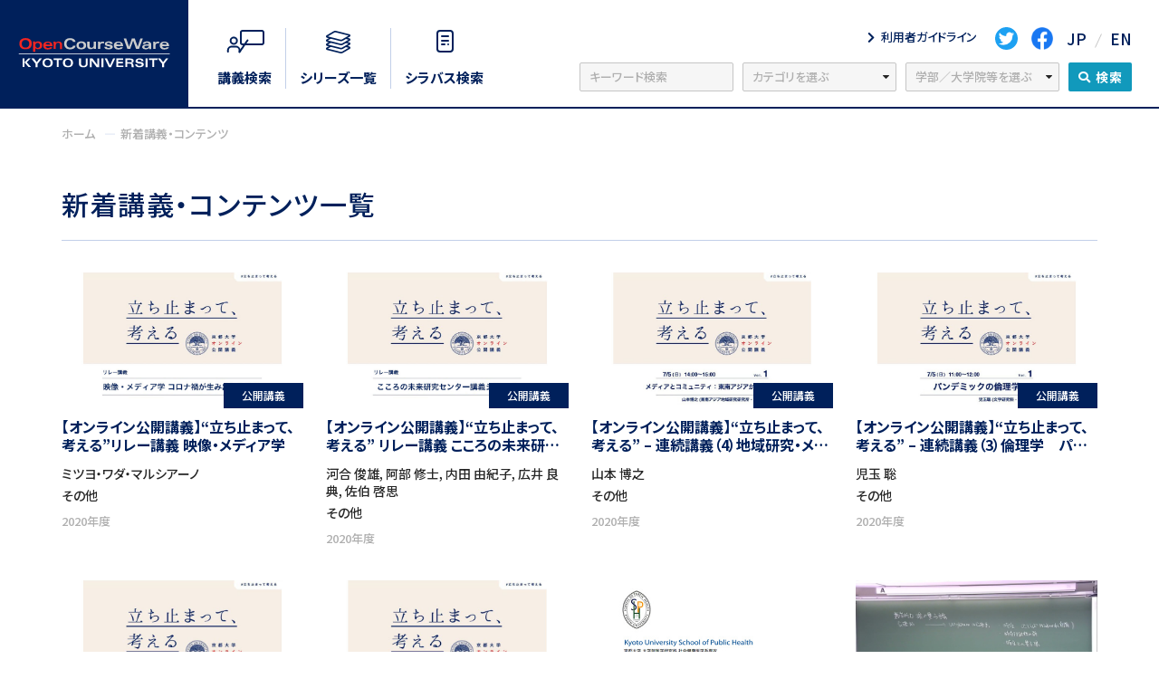

--- FILE ---
content_type: text/html; charset=UTF-8
request_url: https://ocw.kyoto-u.ac.jp/latest-courses/page/8/
body_size: 11432
content:
<!DOCTYPE html><html lang="ja"><head>
  <meta charset="utf-8">
  <script>
    (function(w, d, s, l, i) {
      w[l] = w[l] || [];
      w[l].push({
        'gtm.start': new Date().getTime(),
        event: 'gtm.js'
      });
      var f = d.getElementsByTagName(s)[0],
        j = d.createElement(s),
        dl = l != 'dataLayer' ? '&l=' + l : '';
      j.async = true;
      j.src = 'https://www.googletagmanager.com/gtm.js?id=' + i + dl;
      f.parentNode.insertBefore(j, f);
    })(window, document, 'script', 'dataLayer', 'GTM-K9NZZ9R');
  </script>
  <title>新着講義一覧｜京都大学OCW</title>
  <meta name="description" content="">
  <link rel="shortcut icon" type="image/svg+xml" href="/assets/images/favicon.svg">
  <link rel="canonical" href="/latest-courses/">
  <meta http-equiv="X-UA-Compatible" content="IE=edge">
  <meta name="format-detection" content="telephone=no">
  <meta name="viewport" content="width=device-width,initial-scale=1,minimum-scale=1">
  <meta name="theme-color" content="#000">
  <meta property="og:site_name" content="京都大学OCW">
  <meta property="og:title" content="新着講義一覧｜京都大学OCW">
  <meta property="og:description" content="">
  <meta property="og:type" content="article">
  <meta property="og:locale" content="ja_JP">
  <meta property="og:url" content="/latest-courses/">
  <meta property="og:image" content="/assets/images/ogpimg.png">
  <meta property="og:image:width" content="1200">
  <meta property="og:image:height" content="630">
  <meta name="twitter:card" content="summary_large_image">
  <link rel="preload" as="style" href="/assets/css/style.css?rev=4fe75a4329399bae">
  <link rel="preload" as="script" href="/assets/js/bundle.js?rev=4fe75a4329399bae">
  <link rel="preconnect" href="//fonts.gstatic.com">
  <link rel="stylesheet" href="//fonts.googleapis.com/css2?family=Alata&amp;family=Noto+Sans+JP:wght@400;500;700&amp;family=Open+Sans:ital,wght@0,600;0,700;1,600;1,700&amp;family=Oswald:wght@500&amp;display=swap">
  <link rel="stylesheet" href="//use.typekit.net/iti5caw.css">
  <link rel="stylesheet" href="/assets/css/style.css?rev=4fe75a4329399bae">
  <link rel="preconnect" href="https://fonts.gstatic.com">
  <link href="https://fonts.googleapis.com/css2?family=Alata&amp;display=swap" rel="stylesheet">
  <link rel="stylesheet" href="https://use.typekit.net/jld5evt.css">
  <link href="https://use.fontawesome.com/releases/v5.6.1/css/all.css" rel="stylesheet">
  <meta name='robots' content='max-image-preview:large' />
	<style>img:is([sizes="auto" i], [sizes^="auto," i]) { contain-intrinsic-size: 3000px 1500px }</style>
	<link rel='dns-prefetch' href='//cdn.jsdelivr.net' />
<script>
window._wpemojiSettings = {"baseUrl":"https:\/\/s.w.org\/images\/core\/emoji\/16.0.1\/72x72\/","ext":".png","svgUrl":"https:\/\/s.w.org\/images\/core\/emoji\/16.0.1\/svg\/","svgExt":".svg","source":{"concatemoji":"https:\/\/ocw.kyoto-u.ac.jp\/wp-includes\/js\/wp-emoji-release.min.js?ver=6.8.3"}};
/*! This file is auto-generated */
!function(s,n){var o,i,e;function c(e){try{var t={supportTests:e,timestamp:(new Date).valueOf()};sessionStorage.setItem(o,JSON.stringify(t))}catch(e){}}function p(e,t,n){e.clearRect(0,0,e.canvas.width,e.canvas.height),e.fillText(t,0,0);var t=new Uint32Array(e.getImageData(0,0,e.canvas.width,e.canvas.height).data),a=(e.clearRect(0,0,e.canvas.width,e.canvas.height),e.fillText(n,0,0),new Uint32Array(e.getImageData(0,0,e.canvas.width,e.canvas.height).data));return t.every(function(e,t){return e===a[t]})}function u(e,t){e.clearRect(0,0,e.canvas.width,e.canvas.height),e.fillText(t,0,0);for(var n=e.getImageData(16,16,1,1),a=0;a<n.data.length;a++)if(0!==n.data[a])return!1;return!0}function f(e,t,n,a){switch(t){case"flag":return n(e,"\ud83c\udff3\ufe0f\u200d\u26a7\ufe0f","\ud83c\udff3\ufe0f\u200b\u26a7\ufe0f")?!1:!n(e,"\ud83c\udde8\ud83c\uddf6","\ud83c\udde8\u200b\ud83c\uddf6")&&!n(e,"\ud83c\udff4\udb40\udc67\udb40\udc62\udb40\udc65\udb40\udc6e\udb40\udc67\udb40\udc7f","\ud83c\udff4\u200b\udb40\udc67\u200b\udb40\udc62\u200b\udb40\udc65\u200b\udb40\udc6e\u200b\udb40\udc67\u200b\udb40\udc7f");case"emoji":return!a(e,"\ud83e\udedf")}return!1}function g(e,t,n,a){var r="undefined"!=typeof WorkerGlobalScope&&self instanceof WorkerGlobalScope?new OffscreenCanvas(300,150):s.createElement("canvas"),o=r.getContext("2d",{willReadFrequently:!0}),i=(o.textBaseline="top",o.font="600 32px Arial",{});return e.forEach(function(e){i[e]=t(o,e,n,a)}),i}function t(e){var t=s.createElement("script");t.src=e,t.defer=!0,s.head.appendChild(t)}"undefined"!=typeof Promise&&(o="wpEmojiSettingsSupports",i=["flag","emoji"],n.supports={everything:!0,everythingExceptFlag:!0},e=new Promise(function(e){s.addEventListener("DOMContentLoaded",e,{once:!0})}),new Promise(function(t){var n=function(){try{var e=JSON.parse(sessionStorage.getItem(o));if("object"==typeof e&&"number"==typeof e.timestamp&&(new Date).valueOf()<e.timestamp+604800&&"object"==typeof e.supportTests)return e.supportTests}catch(e){}return null}();if(!n){if("undefined"!=typeof Worker&&"undefined"!=typeof OffscreenCanvas&&"undefined"!=typeof URL&&URL.createObjectURL&&"undefined"!=typeof Blob)try{var e="postMessage("+g.toString()+"("+[JSON.stringify(i),f.toString(),p.toString(),u.toString()].join(",")+"));",a=new Blob([e],{type:"text/javascript"}),r=new Worker(URL.createObjectURL(a),{name:"wpTestEmojiSupports"});return void(r.onmessage=function(e){c(n=e.data),r.terminate(),t(n)})}catch(e){}c(n=g(i,f,p,u))}t(n)}).then(function(e){for(var t in e)n.supports[t]=e[t],n.supports.everything=n.supports.everything&&n.supports[t],"flag"!==t&&(n.supports.everythingExceptFlag=n.supports.everythingExceptFlag&&n.supports[t]);n.supports.everythingExceptFlag=n.supports.everythingExceptFlag&&!n.supports.flag,n.DOMReady=!1,n.readyCallback=function(){n.DOMReady=!0}}).then(function(){return e}).then(function(){var e;n.supports.everything||(n.readyCallback(),(e=n.source||{}).concatemoji?t(e.concatemoji):e.wpemoji&&e.twemoji&&(t(e.twemoji),t(e.wpemoji)))}))}((window,document),window._wpemojiSettings);
</script>
<style id='wp-emoji-styles-inline-css'>

	img.wp-smiley, img.emoji {
		display: inline !important;
		border: none !important;
		box-shadow: none !important;
		height: 1em !important;
		width: 1em !important;
		margin: 0 0.07em !important;
		vertical-align: -0.1em !important;
		background: none !important;
		padding: 0 !important;
	}
</style>
<link rel='stylesheet' id='wp-block-library-css' href='https://ocw.kyoto-u.ac.jp/wp-includes/css/dist/block-library/style.min.css?ver=6.8.3' media='all' />
<style id='wp-block-library-theme-inline-css'>
.wp-block-audio :where(figcaption){color:#555;font-size:13px;text-align:center}.is-dark-theme .wp-block-audio :where(figcaption){color:#ffffffa6}.wp-block-audio{margin:0 0 1em}.wp-block-code{border:1px solid #ccc;border-radius:4px;font-family:Menlo,Consolas,monaco,monospace;padding:.8em 1em}.wp-block-embed :where(figcaption){color:#555;font-size:13px;text-align:center}.is-dark-theme .wp-block-embed :where(figcaption){color:#ffffffa6}.wp-block-embed{margin:0 0 1em}.blocks-gallery-caption{color:#555;font-size:13px;text-align:center}.is-dark-theme .blocks-gallery-caption{color:#ffffffa6}:root :where(.wp-block-image figcaption){color:#555;font-size:13px;text-align:center}.is-dark-theme :root :where(.wp-block-image figcaption){color:#ffffffa6}.wp-block-image{margin:0 0 1em}.wp-block-pullquote{border-bottom:4px solid;border-top:4px solid;color:currentColor;margin-bottom:1.75em}.wp-block-pullquote cite,.wp-block-pullquote footer,.wp-block-pullquote__citation{color:currentColor;font-size:.8125em;font-style:normal;text-transform:uppercase}.wp-block-quote{border-left:.25em solid;margin:0 0 1.75em;padding-left:1em}.wp-block-quote cite,.wp-block-quote footer{color:currentColor;font-size:.8125em;font-style:normal;position:relative}.wp-block-quote:where(.has-text-align-right){border-left:none;border-right:.25em solid;padding-left:0;padding-right:1em}.wp-block-quote:where(.has-text-align-center){border:none;padding-left:0}.wp-block-quote.is-large,.wp-block-quote.is-style-large,.wp-block-quote:where(.is-style-plain){border:none}.wp-block-search .wp-block-search__label{font-weight:700}.wp-block-search__button{border:1px solid #ccc;padding:.375em .625em}:where(.wp-block-group.has-background){padding:1.25em 2.375em}.wp-block-separator.has-css-opacity{opacity:.4}.wp-block-separator{border:none;border-bottom:2px solid;margin-left:auto;margin-right:auto}.wp-block-separator.has-alpha-channel-opacity{opacity:1}.wp-block-separator:not(.is-style-wide):not(.is-style-dots){width:100px}.wp-block-separator.has-background:not(.is-style-dots){border-bottom:none;height:1px}.wp-block-separator.has-background:not(.is-style-wide):not(.is-style-dots){height:2px}.wp-block-table{margin:0 0 1em}.wp-block-table td,.wp-block-table th{word-break:normal}.wp-block-table :where(figcaption){color:#555;font-size:13px;text-align:center}.is-dark-theme .wp-block-table :where(figcaption){color:#ffffffa6}.wp-block-video :where(figcaption){color:#555;font-size:13px;text-align:center}.is-dark-theme .wp-block-video :where(figcaption){color:#ffffffa6}.wp-block-video{margin:0 0 1em}:root :where(.wp-block-template-part.has-background){margin-bottom:0;margin-top:0;padding:1.25em 2.375em}
</style>
<style id='classic-theme-styles-inline-css'>
/*! This file is auto-generated */
.wp-block-button__link{color:#fff;background-color:#32373c;border-radius:9999px;box-shadow:none;text-decoration:none;padding:calc(.667em + 2px) calc(1.333em + 2px);font-size:1.125em}.wp-block-file__button{background:#32373c;color:#fff;text-decoration:none}
</style>
<style id='global-styles-inline-css'>
:root{--wp--preset--aspect-ratio--square: 1;--wp--preset--aspect-ratio--4-3: 4/3;--wp--preset--aspect-ratio--3-4: 3/4;--wp--preset--aspect-ratio--3-2: 3/2;--wp--preset--aspect-ratio--2-3: 2/3;--wp--preset--aspect-ratio--16-9: 16/9;--wp--preset--aspect-ratio--9-16: 9/16;--wp--preset--color--black: #000000;--wp--preset--color--cyan-bluish-gray: #abb8c3;--wp--preset--color--white: #FFFFFF;--wp--preset--color--pale-pink: #f78da7;--wp--preset--color--vivid-red: #cf2e2e;--wp--preset--color--luminous-vivid-orange: #ff6900;--wp--preset--color--luminous-vivid-amber: #fcb900;--wp--preset--color--light-green-cyan: #7bdcb5;--wp--preset--color--vivid-green-cyan: #00d084;--wp--preset--color--pale-cyan-blue: #8ed1fc;--wp--preset--color--vivid-cyan-blue: #0693e3;--wp--preset--color--vivid-purple: #9b51e0;--wp--preset--color--dark-gray: #28303D;--wp--preset--color--gray: #39414D;--wp--preset--color--green: #D1E4DD;--wp--preset--color--blue: #D1DFE4;--wp--preset--color--purple: #D1D1E4;--wp--preset--color--red: #E4D1D1;--wp--preset--color--orange: #E4DAD1;--wp--preset--color--yellow: #EEEADD;--wp--preset--gradient--vivid-cyan-blue-to-vivid-purple: linear-gradient(135deg,rgba(6,147,227,1) 0%,rgb(155,81,224) 100%);--wp--preset--gradient--light-green-cyan-to-vivid-green-cyan: linear-gradient(135deg,rgb(122,220,180) 0%,rgb(0,208,130) 100%);--wp--preset--gradient--luminous-vivid-amber-to-luminous-vivid-orange: linear-gradient(135deg,rgba(252,185,0,1) 0%,rgba(255,105,0,1) 100%);--wp--preset--gradient--luminous-vivid-orange-to-vivid-red: linear-gradient(135deg,rgba(255,105,0,1) 0%,rgb(207,46,46) 100%);--wp--preset--gradient--very-light-gray-to-cyan-bluish-gray: linear-gradient(135deg,rgb(238,238,238) 0%,rgb(169,184,195) 100%);--wp--preset--gradient--cool-to-warm-spectrum: linear-gradient(135deg,rgb(74,234,220) 0%,rgb(151,120,209) 20%,rgb(207,42,186) 40%,rgb(238,44,130) 60%,rgb(251,105,98) 80%,rgb(254,248,76) 100%);--wp--preset--gradient--blush-light-purple: linear-gradient(135deg,rgb(255,206,236) 0%,rgb(152,150,240) 100%);--wp--preset--gradient--blush-bordeaux: linear-gradient(135deg,rgb(254,205,165) 0%,rgb(254,45,45) 50%,rgb(107,0,62) 100%);--wp--preset--gradient--luminous-dusk: linear-gradient(135deg,rgb(255,203,112) 0%,rgb(199,81,192) 50%,rgb(65,88,208) 100%);--wp--preset--gradient--pale-ocean: linear-gradient(135deg,rgb(255,245,203) 0%,rgb(182,227,212) 50%,rgb(51,167,181) 100%);--wp--preset--gradient--electric-grass: linear-gradient(135deg,rgb(202,248,128) 0%,rgb(113,206,126) 100%);--wp--preset--gradient--midnight: linear-gradient(135deg,rgb(2,3,129) 0%,rgb(40,116,252) 100%);--wp--preset--gradient--purple-to-yellow: linear-gradient(160deg, #D1D1E4 0%, #EEEADD 100%);--wp--preset--gradient--yellow-to-purple: linear-gradient(160deg, #EEEADD 0%, #D1D1E4 100%);--wp--preset--gradient--green-to-yellow: linear-gradient(160deg, #D1E4DD 0%, #EEEADD 100%);--wp--preset--gradient--yellow-to-green: linear-gradient(160deg, #EEEADD 0%, #D1E4DD 100%);--wp--preset--gradient--red-to-yellow: linear-gradient(160deg, #E4D1D1 0%, #EEEADD 100%);--wp--preset--gradient--yellow-to-red: linear-gradient(160deg, #EEEADD 0%, #E4D1D1 100%);--wp--preset--gradient--purple-to-red: linear-gradient(160deg, #D1D1E4 0%, #E4D1D1 100%);--wp--preset--gradient--red-to-purple: linear-gradient(160deg, #E4D1D1 0%, #D1D1E4 100%);--wp--preset--font-size--small: 18px;--wp--preset--font-size--medium: 20px;--wp--preset--font-size--large: 24px;--wp--preset--font-size--x-large: 42px;--wp--preset--font-size--extra-small: 16px;--wp--preset--font-size--normal: 20px;--wp--preset--font-size--extra-large: 40px;--wp--preset--font-size--huge: 96px;--wp--preset--font-size--gigantic: 144px;--wp--preset--spacing--20: 0.44rem;--wp--preset--spacing--30: 0.67rem;--wp--preset--spacing--40: 1rem;--wp--preset--spacing--50: 1.5rem;--wp--preset--spacing--60: 2.25rem;--wp--preset--spacing--70: 3.38rem;--wp--preset--spacing--80: 5.06rem;--wp--preset--shadow--natural: 6px 6px 9px rgba(0, 0, 0, 0.2);--wp--preset--shadow--deep: 12px 12px 50px rgba(0, 0, 0, 0.4);--wp--preset--shadow--sharp: 6px 6px 0px rgba(0, 0, 0, 0.2);--wp--preset--shadow--outlined: 6px 6px 0px -3px rgba(255, 255, 255, 1), 6px 6px rgba(0, 0, 0, 1);--wp--preset--shadow--crisp: 6px 6px 0px rgba(0, 0, 0, 1);}:where(.is-layout-flex){gap: 0.5em;}:where(.is-layout-grid){gap: 0.5em;}body .is-layout-flex{display: flex;}.is-layout-flex{flex-wrap: wrap;align-items: center;}.is-layout-flex > :is(*, div){margin: 0;}body .is-layout-grid{display: grid;}.is-layout-grid > :is(*, div){margin: 0;}:where(.wp-block-columns.is-layout-flex){gap: 2em;}:where(.wp-block-columns.is-layout-grid){gap: 2em;}:where(.wp-block-post-template.is-layout-flex){gap: 1.25em;}:where(.wp-block-post-template.is-layout-grid){gap: 1.25em;}.has-black-color{color: var(--wp--preset--color--black) !important;}.has-cyan-bluish-gray-color{color: var(--wp--preset--color--cyan-bluish-gray) !important;}.has-white-color{color: var(--wp--preset--color--white) !important;}.has-pale-pink-color{color: var(--wp--preset--color--pale-pink) !important;}.has-vivid-red-color{color: var(--wp--preset--color--vivid-red) !important;}.has-luminous-vivid-orange-color{color: var(--wp--preset--color--luminous-vivid-orange) !important;}.has-luminous-vivid-amber-color{color: var(--wp--preset--color--luminous-vivid-amber) !important;}.has-light-green-cyan-color{color: var(--wp--preset--color--light-green-cyan) !important;}.has-vivid-green-cyan-color{color: var(--wp--preset--color--vivid-green-cyan) !important;}.has-pale-cyan-blue-color{color: var(--wp--preset--color--pale-cyan-blue) !important;}.has-vivid-cyan-blue-color{color: var(--wp--preset--color--vivid-cyan-blue) !important;}.has-vivid-purple-color{color: var(--wp--preset--color--vivid-purple) !important;}.has-black-background-color{background-color: var(--wp--preset--color--black) !important;}.has-cyan-bluish-gray-background-color{background-color: var(--wp--preset--color--cyan-bluish-gray) !important;}.has-white-background-color{background-color: var(--wp--preset--color--white) !important;}.has-pale-pink-background-color{background-color: var(--wp--preset--color--pale-pink) !important;}.has-vivid-red-background-color{background-color: var(--wp--preset--color--vivid-red) !important;}.has-luminous-vivid-orange-background-color{background-color: var(--wp--preset--color--luminous-vivid-orange) !important;}.has-luminous-vivid-amber-background-color{background-color: var(--wp--preset--color--luminous-vivid-amber) !important;}.has-light-green-cyan-background-color{background-color: var(--wp--preset--color--light-green-cyan) !important;}.has-vivid-green-cyan-background-color{background-color: var(--wp--preset--color--vivid-green-cyan) !important;}.has-pale-cyan-blue-background-color{background-color: var(--wp--preset--color--pale-cyan-blue) !important;}.has-vivid-cyan-blue-background-color{background-color: var(--wp--preset--color--vivid-cyan-blue) !important;}.has-vivid-purple-background-color{background-color: var(--wp--preset--color--vivid-purple) !important;}.has-black-border-color{border-color: var(--wp--preset--color--black) !important;}.has-cyan-bluish-gray-border-color{border-color: var(--wp--preset--color--cyan-bluish-gray) !important;}.has-white-border-color{border-color: var(--wp--preset--color--white) !important;}.has-pale-pink-border-color{border-color: var(--wp--preset--color--pale-pink) !important;}.has-vivid-red-border-color{border-color: var(--wp--preset--color--vivid-red) !important;}.has-luminous-vivid-orange-border-color{border-color: var(--wp--preset--color--luminous-vivid-orange) !important;}.has-luminous-vivid-amber-border-color{border-color: var(--wp--preset--color--luminous-vivid-amber) !important;}.has-light-green-cyan-border-color{border-color: var(--wp--preset--color--light-green-cyan) !important;}.has-vivid-green-cyan-border-color{border-color: var(--wp--preset--color--vivid-green-cyan) !important;}.has-pale-cyan-blue-border-color{border-color: var(--wp--preset--color--pale-cyan-blue) !important;}.has-vivid-cyan-blue-border-color{border-color: var(--wp--preset--color--vivid-cyan-blue) !important;}.has-vivid-purple-border-color{border-color: var(--wp--preset--color--vivid-purple) !important;}.has-vivid-cyan-blue-to-vivid-purple-gradient-background{background: var(--wp--preset--gradient--vivid-cyan-blue-to-vivid-purple) !important;}.has-light-green-cyan-to-vivid-green-cyan-gradient-background{background: var(--wp--preset--gradient--light-green-cyan-to-vivid-green-cyan) !important;}.has-luminous-vivid-amber-to-luminous-vivid-orange-gradient-background{background: var(--wp--preset--gradient--luminous-vivid-amber-to-luminous-vivid-orange) !important;}.has-luminous-vivid-orange-to-vivid-red-gradient-background{background: var(--wp--preset--gradient--luminous-vivid-orange-to-vivid-red) !important;}.has-very-light-gray-to-cyan-bluish-gray-gradient-background{background: var(--wp--preset--gradient--very-light-gray-to-cyan-bluish-gray) !important;}.has-cool-to-warm-spectrum-gradient-background{background: var(--wp--preset--gradient--cool-to-warm-spectrum) !important;}.has-blush-light-purple-gradient-background{background: var(--wp--preset--gradient--blush-light-purple) !important;}.has-blush-bordeaux-gradient-background{background: var(--wp--preset--gradient--blush-bordeaux) !important;}.has-luminous-dusk-gradient-background{background: var(--wp--preset--gradient--luminous-dusk) !important;}.has-pale-ocean-gradient-background{background: var(--wp--preset--gradient--pale-ocean) !important;}.has-electric-grass-gradient-background{background: var(--wp--preset--gradient--electric-grass) !important;}.has-midnight-gradient-background{background: var(--wp--preset--gradient--midnight) !important;}.has-small-font-size{font-size: var(--wp--preset--font-size--small) !important;}.has-medium-font-size{font-size: var(--wp--preset--font-size--medium) !important;}.has-large-font-size{font-size: var(--wp--preset--font-size--large) !important;}.has-x-large-font-size{font-size: var(--wp--preset--font-size--x-large) !important;}
:where(.wp-block-post-template.is-layout-flex){gap: 1.25em;}:where(.wp-block-post-template.is-layout-grid){gap: 1.25em;}
:where(.wp-block-columns.is-layout-flex){gap: 2em;}:where(.wp-block-columns.is-layout-grid){gap: 2em;}
:root :where(.wp-block-pullquote){font-size: 1.5em;line-height: 1.6;}
</style>
<link rel="https://api.w.org/" href="https://ocw.kyoto-u.ac.jp/wp-json/" /><link rel="alternate" title="JSON" type="application/json" href="https://ocw.kyoto-u.ac.jp/wp-json/wp/v2/pages/113" /><link rel="canonical" href="https://ocw.kyoto-u.ac.jp/latest-courses/" />
<link rel='shortlink' href='https://ocw.kyoto-u.ac.jp/?p=113' />
<link rel="alternate" title="oEmbed (JSON)" type="application/json+oembed" href="https://ocw.kyoto-u.ac.jp/wp-json/oembed/1.0/embed?url=https%3A%2F%2Focw.kyoto-u.ac.jp%2Flatest-courses%2F" />
<link rel="alternate" title="oEmbed (XML)" type="text/xml+oembed" href="https://ocw.kyoto-u.ac.jp/wp-json/oembed/1.0/embed?url=https%3A%2F%2Focw.kyoto-u.ac.jp%2Flatest-courses%2F&#038;format=xml" />
<style>.recentcomments a{display:inline !important;padding:0 !important;margin:0 !important;}</style></head>

<body id="gotop" class="courses">
  <noscript><iframe src="https://www.googletagmanager.com/ns.html?id=GTM-K9NZZ9R" height="0" width="0" style="display:none;visibility:hidden"></iframe></noscript>
  <div class="wrapper">
    <header class="l-header">
  <div class="list_choice">
    <h1>
      <a href="/"><img src="/assets/images/common/logo.svg" class="l-lg" alt="京都大学"></a>
      <a href="/"><img src="/assets/images/common/logo_sm.svg" class="l-sm" alt="京都大学"></a>
    </h1>
    <div class="search l-lg">
      <ul>
        <li><a href="/course/"><img src="/assets/images/common/icon_nav_01.svg" alt=""> <span>講義検索</span></a></li>
        <li><a href="/series/"><img src="/assets/images/common/icon_nav_02.svg" alt="/series/"> <span>シリーズ一覧</span></a></li>
        <li><a href="https://www.k.kyoto-u.ac.jp/external/open_syllabus/top" target="blank"><img src="/assets/images/common/icon_nav_03.svg" alt="/syllabus/"> <span>シラバス検索</span></a></li>
      </ul>
    </div>
  </div>
  <nav class="l-header_right l-lg">
    <div>
      <ul class="header_up">
      <li class="list_form"><a href="/guideline/"><span>利用者ガイドライン</span></a></li>
        <!--<li class="list_form"><a href="http://www.highedu.kyoto-u.ac.jp/ocw/" target="_blank" rel="noopener noreferrer"><span>OCW申込フォーム</span></a></li>-->
        <li class="list_sns"><a href="https://twitter.com/kyotounivocw" target="_blank" rel="noopener noreferrer"><img src="/assets/images/common/icon_twitter.svg" alt="Twitter"></a></li>
        <li class="list_sns"><a href="https://www.facebook.com/KyotoUOCW" target="_blank" rel="noopener noreferrer"><img src="/assets/images/common/icon_facebook_header.svg" alt="facebook"></a></li>
<!--        <li class="list_sns"><a href="https://podcasts.apple.com/us/channel/kyoto-university-ocw/id6442521974" target="_blank"><img src="/assets/images/common/icon_.svg" alt="podcast"></a></li>-->
<!--        <li class="list_sns"><a href="https://podcasts.apple.com/jp/artist/kyoto-university/1280771760" target="_blank"><img src="/assets/images/common/icon_.svg" alt="podcast"></a></li>-->
        <li class="list_language"><a href="/">JP</a></li>
        <li class="list_language_en"><a href="/en/">EN</a></li>
      </ul>
      <form action="/" method="GET" class="header_down"><input type="search" name="s" id="keyword" placeholder="キーワード検索">
        <select name="category" class="form">
          <option value="">カテゴリを選ぶ</option>
                      <option value="course">通常講義</option>
                      <option value="public-lecture">公開講義</option>
                      <option value="final-lecture">最終講義</option>
                      <option value="intl-conf">国際会議</option>
                      <option value="others">その他</option>
                  </select>
        <select name="faculty" class="form">
          <option value="">学部／大学院等を選ぶ</option>
                      <option value="%e5%85%ac%e5%85%b1%e6%94%bf%e7%ad%96%e5%a4%a7%e5%ad%a6%e9%99%a2">公共政策大学院</option>
                      <option value="lib">全学共通科目</option>
                      <option value="ilas">国際高等教育院</option>
                      <option value="int">総合人間学部</option>
                      <option value="hum">人間・環境学研究科</option>
                      <option value="flet">文学部</option>
                      <option value="gslet">文学研究科</option>
                      <option value="flaw">法学部</option>
                      <option value="gslaw">法学研究科</option>
                      <option value="laws">法科大学院</option>
                      <option value="fedu">教育学部</option>
                      <option value="gsedu">教育学研究科</option>
                      <option value="feco">経済学部</option>
                      <option value="gseco">経済学研究科</option>
                      <option value="fsci">理学部</option>
                      <option value="gssci">理学研究科</option>
                      <option value="fmed">医学部</option>
                      <option value="gsmed">医学研究科</option>
                      <option value="fpha">薬学部</option>
                      <option value="feng">工学部</option>
                      <option value="gseng">工学研究科</option>
                      <option value="fagr">農学部</option>
                      <option value="gsagr">農学研究科</option>
                      <option value="ene">エネルギー科学研究科</option>
                      <option value="asa">アジア・アフリカ地域研究研究科</option>
                      <option value="gsais">総合生存学館（思修館）</option>
                      <option value="lif">生命科学研究科</option>
                      <option value="ges">地球環境学堂・地球環境学舎</option>
                      <option value="inf">情報学研究科</option>
                      <option value="gsm">経営管理大学院</option>
                      <option value="hos">医学部附属病院</option>
                      <option value="icr">化学研究所</option>
                      <option value="res">人文科学研究所</option>
                      <option value="fro">ウイルス・再生医科学研究所</option>
                      <option value="lae">エネルギー理工学研究所</option>
                      <option value="rish">生存圏研究所</option>
                      <option value="dpri">防災研究所</option>
                      <option value="yuk">基礎物理学研究所</option>
                      <option value="kier">経済研究所</option>
                      <option value="rims">数理解析研究所</option>
                      <option value="rri">複合原子力科学研究所</option>
                      <option value="pri">霊長類研究所</option>
                      <option value="cseas">東南アジア地域研究研究所</option>
                      <option value="cira">iPS細胞研究所</option>
                      <option value="accms">学術情報メディアセンター</option>
                      <option value="ecor">生態学研究センター</option>
                      <option value="wrc">野生動物研究センター</option>
                      <option value="kuiso">国際交流センター</option>
                      <option value="highedu">高等教育研究開発推進センター</option>
                      <option value="emc">環境安全衛生センター</option>
                      <option value="museum">総合博物館</option>
                      <option value="fserc">フィールド科学教育研究センター</option>
                      <option value="kokoro">こころの未来研究センター</option>
                      <option value="africa">アフリカ地域研究資料センター</option>
                      <option value="hakubi">白眉センター</option>
                      <option value="iimc">情報環境機構</option>
                      <option value="lib-2">図書館機構</option>
                      <option value="icems">iCeMS 物質－細胞統合システム拠点</option>
                      <option value="des">デザインスクール</option>
                      <option value="other">その他</option>
                  </select>
        <!-- <span class="c-button_search"><span><input type="submit" value="検索" /></span></span> -->
        <button type="submit" class="c-button_search"><span>検索</span></button>
      </form>
    </div>
  </nav>
  <nav class="l-header__sm l-sm">
    <ul>
      <li><a href="/">JP</a></li>
      <li><a href="/en/">EN</a></li>
    </ul>
    <div class="c-hamburger js-hamburger" role="button"><span></span> <span></span> <span></span></div>
  </nav>
</header>
<div class="l-navigation__back"></div>
<div class="l-navigation__item">
  <nav>
    <ul class="l-navigation__item--search">
      <li><a href="/course/"><img src="/assets/images/common/icon_nav_01.svg" alt=""> <span>講義検索</span></a></li>
      <li><a href="/series/"><img src="/assets/images/common/icon_nav_02.svg" alt=""> <span>シリーズ一覧</span></a></li>
      <li><a href="https://www.k.kyoto-u.ac.jp/external/open_syllabus/top" target="blank"><img src="/assets/images/common/icon_nav_03.svg" alt=""> <span>シラバス検索</span></a></li>
    </ul>
    <form action="/" method="GET" class="header_down">
      <div><strong>キーワードから検索</strong> <input type="search" name="s" id="keyword" placeholder="キーワード検索"></div>
      <div>
        <strong>カテゴリを選ぶ</strong>
        <select name="category" class="form">
          <option value="">カテゴリを選ぶ</option>
                      <option value="course">通常講義</option>
                      <option value="public-lecture">公開講義</option>
                      <option value="final-lecture">最終講義</option>
                      <option value="intl-conf">国際会議</option>
                      <option value="others">その他</option>
                  </select>
      </div>
      <div>
        <strong>学部／大学院等を選ぶ</strong>
        <select name="faculty" class="form">
          <option value="">学部／大学院等を選ぶ</option>
                      <option value="%e5%85%ac%e5%85%b1%e6%94%bf%e7%ad%96%e5%a4%a7%e5%ad%a6%e9%99%a2">公共政策大学院</option>
                      <option value="lib">全学共通科目</option>
                      <option value="ilas">国際高等教育院</option>
                      <option value="int">総合人間学部</option>
                      <option value="hum">人間・環境学研究科</option>
                      <option value="flet">文学部</option>
                      <option value="gslet">文学研究科</option>
                      <option value="flaw">法学部</option>
                      <option value="gslaw">法学研究科</option>
                      <option value="laws">法科大学院</option>
                      <option value="fedu">教育学部</option>
                      <option value="gsedu">教育学研究科</option>
                      <option value="feco">経済学部</option>
                      <option value="gseco">経済学研究科</option>
                      <option value="fsci">理学部</option>
                      <option value="gssci">理学研究科</option>
                      <option value="fmed">医学部</option>
                      <option value="gsmed">医学研究科</option>
                      <option value="fpha">薬学部</option>
                      <option value="feng">工学部</option>
                      <option value="gseng">工学研究科</option>
                      <option value="fagr">農学部</option>
                      <option value="gsagr">農学研究科</option>
                      <option value="ene">エネルギー科学研究科</option>
                      <option value="asa">アジア・アフリカ地域研究研究科</option>
                      <option value="gsais">総合生存学館（思修館）</option>
                      <option value="lif">生命科学研究科</option>
                      <option value="ges">地球環境学堂・地球環境学舎</option>
                      <option value="inf">情報学研究科</option>
                      <option value="gsm">経営管理大学院</option>
                      <option value="hos">医学部附属病院</option>
                      <option value="icr">化学研究所</option>
                      <option value="res">人文科学研究所</option>
                      <option value="fro">ウイルス・再生医科学研究所</option>
                      <option value="lae">エネルギー理工学研究所</option>
                      <option value="rish">生存圏研究所</option>
                      <option value="dpri">防災研究所</option>
                      <option value="yuk">基礎物理学研究所</option>
                      <option value="kier">経済研究所</option>
                      <option value="rims">数理解析研究所</option>
                      <option value="rri">複合原子力科学研究所</option>
                      <option value="pri">霊長類研究所</option>
                      <option value="cseas">東南アジア地域研究研究所</option>
                      <option value="cira">iPS細胞研究所</option>
                      <option value="accms">学術情報メディアセンター</option>
                      <option value="ecor">生態学研究センター</option>
                      <option value="wrc">野生動物研究センター</option>
                      <option value="kuiso">国際交流センター</option>
                      <option value="highedu">高等教育研究開発推進センター</option>
                      <option value="emc">環境安全衛生センター</option>
                      <option value="museum">総合博物館</option>
                      <option value="fserc">フィールド科学教育研究センター</option>
                      <option value="kokoro">こころの未来研究センター</option>
                      <option value="africa">アフリカ地域研究資料センター</option>
                      <option value="hakubi">白眉センター</option>
                      <option value="iimc">情報環境機構</option>
                      <option value="lib-2">図書館機構</option>
                      <option value="icems">iCeMS 物質－細胞統合システム拠点</option>
                      <option value="des">デザインスクール</option>
                      <option value="other">その他</option>
                  </select></div>
      <nav><button type="submit">検索</button></nav>
    </form>
    <ul class="l-navigation__item--link">
      <li><a href="/guideline/">利用者ガイドライン</a></li>
      <!--<li><a href="http://www.highedu.kyoto-u.ac.jp/ocw/" target="_blank" rel="noopener noreferrer">OCW申込フォーム</a></li>-->
    </ul>
    <ul class="l-navigation__item--sns">
      <li><a href="https://twitter.com/kyotounivocw" target="_blank" rel="noopener noreferrer"><img src="/assets/images/common/icon_twitter.svg" alt="twitter"></a></li>
      <li><a href="https://www.facebook.com/KyotoUOCW" target="_blank" rel="noopener noreferrer"><img src="/assets/images/common/icon_facebook.svg" alt="facebook"></a></li>
      <li><a href="https://podcasts.apple.com/us/channel/kyoto-university-ocw/id6442521974" target="_blank" rel="noopener noreferrer"><img src="/assets/images/common/icon_.svg" alt="podcast"></a></li>
<!--      <li><a href="https://podcasts.apple.com/jp/artist/kyoto-university/1280771760" target="_blank" rel="noopener noreferrer"><img src="/assets/images/common/icon_.svg" alt="podcast"></a></li>-->
    </ul>
  </nav>
</div><main class="l-main">
  <div class="l-breadcrumbs">
    <nav typeof="BreadcrumbList" vocab="https://schema.org/">
      <ul>
        <li property="itemListElement" typeof="ListItem"><a property="item" typeof="WebPage" title="ホーム" href="/"><span property="name">ホーム</span></a>
          <meta property="position" content="1">
        </li>
        <li property="itemListElement" typeof="ListItem"><span property="name">新着講義・コンテンツ</span>
          <meta property="position" content="2">
        </li>
      </ul>
    </nav>
  </div>
  <div class="c-lowpage__content">
    <h2 class="c-title__content">新着講義・コンテンツ一覧</h2>
    <div class="courses__list">
                <a href="https://ocw.kyoto-u.ac.jp/course/982/">
            <div>
              <img src="https://ocw.kyoto-u.ac.jp/wp-content/uploads/2021/06/2020_ukihss_tachidomatte_prof_wada.jpg" alt="" height="150" width="267" loading="lazy">
                                              <span>公開講義</span>
                          </div>
            <strong>【オンライン公開講義】“立ち止まって、考える”リレー講義 映像・メディア学</strong>
                          <p>ミツヨ・ワダ・マルシアーノ</p>
                                                    <p>その他</p>
                                      <small>2020年度</small>
                      </a>
                <a href="https://ocw.kyoto-u.ac.jp/course/997/">
            <div>
              <img src="https://ocw.kyoto-u.ac.jp/wp-content/uploads/2021/06/2020_ukihss_tachidomatte_kokoro.jpg" alt="" height="150" width="267" loading="lazy">
                                              <span>公開講義</span>
                          </div>
            <strong>【オンライン公開講義】“立ち止まって、考える” リレー講義 こころの未来研究センター講義シリーズ</strong>
                          <p>河合 俊雄, 阿部 修士, 内田 由紀子, 広井 良典, 佐伯 啓思</p>
                                                    <p>その他</p>
                                      <small>2020年度</small>
                      </a>
                <a href="https://ocw.kyoto-u.ac.jp/course/996/">
            <div>
              <img src="https://ocw.kyoto-u.ac.jp/wp-content/uploads/2021/06/2020_ukihss_tachidomatte_4.jpg" alt="" height="150" width="267" loading="lazy">
                                              <span>公開講義</span>
                          </div>
            <strong>【オンライン公開講義】“立ち止まって、考える” – 連続講義（4）地域研究・メディア学　メディアとコミュニティ―東南アジアから考える</strong>
                          <p>山本 博之</p>
                                                    <p>その他</p>
                                      <small>2020年度</small>
                      </a>
                <a href="https://ocw.kyoto-u.ac.jp/course/995/">
            <div>
              <img src="https://ocw.kyoto-u.ac.jp/wp-content/uploads/2021/06/2020_ukihss_tachidomatte_3.jpg" alt="" height="150" width="267" loading="lazy">
                                              <span>公開講義</span>
                          </div>
            <strong>【オンライン公開講義】“立ち止まって、考える” – 連続講義（3）倫理学　パンデミックの倫理学</strong>
                          <p>児玉 聡</p>
                                                    <p>その他</p>
                                      <small>2020年度</small>
                      </a>
                <a href="https://ocw.kyoto-u.ac.jp/course/994/">
            <div>
              <img src="https://ocw.kyoto-u.ac.jp/wp-content/uploads/2021/06/2020_ukihss_tachidomatte_2.jpg" alt="" height="150" width="267" loading="lazy">
                                              <span>公開講義</span>
                          </div>
            <strong>【オンライン公開講義】“立ち止まって、考える” – 連続講義（2）環境史　「災害」の環境史：科学技術社会とコロナ禍</strong>
                          <p>瀬戸口 明久</p>
                                                    <p>その他</p>
                                      <small>2020年度</small>
                      </a>
                <a href="https://ocw.kyoto-u.ac.jp/course/992/">
            <div>
              <img src="https://ocw.kyoto-u.ac.jp/wp-content/uploads/2021/05/2020_ukihss_tachidomatte_1.jpg" alt="" height="150" width="267" loading="lazy">
                                              <span>公開講義</span>
                          </div>
            <strong>【オンライン公開講義】“立ち止まって、考える” – 連続講義（1）哲学「自己とは何か：「われわれとしての自己」とは」</strong>
                          <p>出口 康夫</p>
                                                    <p>その他</p>
                                      <small>2020年度</small>
                      </a>
                <a href="https://ocw.kyoto-u.ac.jp/course/998/">
            <div>
              <img src="https://ocw.kyoto-u.ac.jp/wp-content/uploads/2020/04/2020_sph_opencampus.jpg" alt="" height="150" width="267" loading="lazy">
                                              <span>公開講義</span>
                          </div>
            <strong>京都大学大学院医学研究科 社会健康医学系専攻 オープンキャンパス2021</strong>
                          <p>古川 壽亮</p>
                                                    <p>医学研究科</p>
                                      <small>2021年度</small>
                      </a>
                <a href="https://ocw.kyoto-u.ac.jp/course/999/">
            <div>
              <img src="https://ocw.kyoto-u.ac.jp/wp-content/uploads/2021/05/20180408_sayousokanto.jpg" alt="" height="150" width="267" loading="lazy">
                                              <span>通常講義</span>
                          </div>
            <strong>数学特別講義（函数解析学）作用素環と共形場理論</strong>
                          <p>河東 泰之</p>
                                                    <p>理学研究科</p>
                                      <small>2018年度</small>
                      </a>
                <a href="https://ocw.kyoto-u.ac.jp/course/991/">
            <div>
              <img src="https://ocw.kyoto-u.ac.jp/wp-content/uploads/2021/05/20210221_kyoto_kokoro_initiative.jpg" alt="" height="150" width="267" loading="lazy">
                                              <span>公開講義</span>
                          </div>
            <strong>第5回京都こころ会議シンポジウム こころとコロナ危機</strong>
                          <p>河合 俊雄, 山本 太郎, 熊谷 誠慈, 田中 康裕, 時任 宣博</p>
                                                    <p>こころの未来研究センター</p>
                                      <small>2020年度</small>
                      </a>
                <a href="https://ocw.kyoto-u.ac.jp/course/993/">
            <div>
              <img src="https://ocw.kyoto-u.ac.jp/wp-content/uploads/2021/05/993_top.jpg" alt="" height="150" width="267" loading="lazy">
                                              <span>公開講義</span>
                          </div>
            <strong>教育学研究科 2020レクチャーシリーズ第4回「〈連動史〉として見たブラジルにおける日本的教育文化の展開」</strong>
                          <p>根川幸男</p>
                                                    <p>教育学研究科</p>
                                      <small>2020年度</small>
                      </a>
                <a href="https://ocw.kyoto-u.ac.jp/course/990/">
            <div>
              <img src="https://ocw.kyoto-u.ac.jp/wp-content/uploads/2021/05/990_top.jpg" alt="" height="150" width="267" loading="lazy">
                                              <span>公開講義</span>
                          </div>
            <strong>教育学研究科 2020レクチャーシリーズ第3回「世界に羽ばたく生活綴方？―『世界の子ども』にみる「翻訳」の問題」</strong>
                          <p>駒込 武</p>
                                                    <p>教育学研究科</p>
                                      <small>2020年度</small>
                      </a>
                <a href="https://ocw.kyoto-u.ac.jp/course/985/">
            <div>
              <img src="https://ocw.kyoto-u.ac.jp/wp-content/uploads/2018/03/graduate_school_of_-biostudies_opencampus.jpg" alt="" height="150" width="267" loading="lazy">
                                              <span>公開講義</span>
                          </div>
            <strong>生命科学研究科修士課程（2022年度入学）入学試験説明会</strong>
                                                    <p>生命科学研究科</p>
                                      <small>2021年度</small>
                      </a>
                <a href="https://ocw.kyoto-u.ac.jp/course/986/">
            <div>
              <img src="https://ocw.kyoto-u.ac.jp/wp-content/uploads/2021/05/20201218_59th_tamaki.jpg" alt="" height="150" width="267" loading="lazy">
                                              <span>公開講義</span>
                          </div>
            <strong>第59回 玉城嘉十郎教授記念公開学術講演会</strong>
                          <p>佐藤 文隆, 山極 壽一</p>
                                                    <p>理学研究科</p>
                                      <small>2020年度</small>
                      </a>
                <a href="https://ocw.kyoto-u.ac.jp/course/984/">
            <div>
              <img src="https://ocw.kyoto-u.ac.jp/wp-content/uploads/2021/05/984_top-1568x882.jpg" alt="" height="150" width="267" loading="lazy">
                                              <span>公開講義</span>
                          </div>
            <strong>2020年度 京都大学新任教員教育セミナー</strong>
                          <p>北野 正雄</p>
                                                    <p>その他</p>
                                      <small>2020年度</small>
                      </a>
                <a href="https://ocw.kyoto-u.ac.jp/course/972/">
            <div>
              <img src="https://ocw.kyoto-u.ac.jp/wp-content/uploads/2021/05/972-top.jpg" alt="" height="150" width="267" loading="lazy">
                                              <span>公開講義</span>
                          </div>
            <strong>高等教育研究開発推進センター 第96回公開研究会 「COVID時代以降のFDと学習空間―海外からの教訓―」</strong>
                          <p>John Augeri</p>
                                                    <p>高等教育研究開発推進センター</p>
                                      <small>2020年度</small>
                      </a>
                <a href="https://ocw.kyoto-u.ac.jp/course/971/">
            <div>
              <img src="https://ocw.kyoto-u.ac.jp/wp-content/uploads/2021/05/2020_kamata.jpg" alt="" height="150" width="267" loading="lazy">
                                              <span>最終講義</span>
                          </div>
            <strong>最終講義「地震・噴火・温暖化は今後どうなるか？」</strong>
                          <p>鎌田 浩毅</p>
                                                    <p>人間・環境学研究科</p>
                                      <small>2020年度</small>
                      </a>
          </div>
    <nav class="c-cms__pagenation"><a href=https://ocw.kyoto-u.ac.jp/latest-courses/page/7/ class="c-cms__pagenation--prev">Prev</a><ol><li><a href='https://ocw.kyoto-u.ac.jp/latest-courses/page/5/'>5</a></li><li><a href='https://ocw.kyoto-u.ac.jp/latest-courses/page/6/'>6</a></li><li><a href='https://ocw.kyoto-u.ac.jp/latest-courses/page/7/'>7</a></li><li><a href='https://ocw.kyoto-u.ac.jp/latest-courses/page/8/' class="is-current">8</a></li><li><a href='https://ocw.kyoto-u.ac.jp/latest-courses/page/9/'>9</a></li><li><a href='https://ocw.kyoto-u.ac.jp/latest-courses/page/10/'>10</a></li><li><a href='https://ocw.kyoto-u.ac.jp/latest-courses/page/11/'>11</a></li></ol><a href='https://ocw.kyoto-u.ac.jp/latest-courses/page/9/' class="c-cms__pagenation--next">Next</a></nav>  </div>
  <a href="#gotop" class="c-button_pagetop" data-scroll="">
  <div><img src="/assets/images/common/icon_pagetop.svg" alt=""></div><span>PAGE TOP</span>
</a></main>
    <footer class="l-footer">
  <div class="logo_footer"><a href="/"><img src="/assets/images/common/logo_footer.svg" alt="Open Course Ware KYOTO UNIVERSITY"></a></div>
  <ul class="footer_search l-lg">
    <li><a href="/course/">講義検索</a></li>
    <li><a href="/series/">シリーズ一覧</a></li>
    <li><a href="https://www.k.kyoto-u.ac.jp/external/open_syllabus/top" target="blank">シラバス検索</a></li>
    <li><a href="/guideline/">利用者ガイドライン</a></li>
    <li><a href="/about/">About OCW</a></li>
  </ul>
  <ul class="footer_search l-sm">
    <div>
      <li><a href="/course/">講義検索</a></li>
      <li><a href="https://www.k.kyoto-u.ac.jp/external/open_syllabus/top" target="blank">シラバス検索</a></li>
      <li><a href="/about/">About OCW</a></li>
    </div>
    <div>
      <li><a href="/series/">シリーズ一覧</a></li>
      <li><a href="/guideline/">利用者ガイドライン</a></li>
    </div>
  </ul>
  <ul class="footer_sns">
    <li><a href="https://twitter.com/kyotounivocw" target="_blank" rel="noopener noreferrer"><img src="/assets/images/common/icon_twitter_footer.svg" alt="Twitter"></a></li>
    <li><a href="https://www.facebook.com/KyotoUOCW" target="_blank" rel="noopener noreferrer"><img src="/assets/images/common/icon_facebook_footer.svg" alt="facebook"></a></li>
    <!--<li><a href="https://podcasts.apple.com/us/channel/kyoto-university-ocw/id6442521974" target="_blank" rel="noopener noreferrer"><img src="/assets/images/common/icon_footer.svg" alt="podcast"></a></li>-->
<!--    <li><a href="https://podcasts.apple.com/jp/artist/kyoto-university/1280771760" target="_blank" rel="noopener noreferrer"><img src="/assets/images/common/icon_footer.svg" alt="podcast"></a></li>-->
  </ul>
  <div class="copyright">
    <div>
            <p>Copyright 2012,<br class="l-sm">寄稿する作者による. この作品は次のライセンスによっています</p>
      <a href="https://creativecommons.org/licenses/by-nc-sa/4.0/deed.ja" target="_blank" rel="noopener noreferrer"><img src="https://i.creativecommons.org/l/by-nc-sa/4.0/88x31.png" alt="CCライセンス" height="43" width="120" decoding="async" loading="lazy"></a>
    </div>
  </div>
</footer>
  </div>
  <script src="/assets/js/bundle.js?rev=a10baac5954463af" defer="defer"></script>
  <script type="speculationrules">
{"prefetch":[{"source":"document","where":{"and":[{"href_matches":"\/*"},{"not":{"href_matches":["\/wp-*.php","\/wp-admin\/*","\/wp-content\/uploads\/*","\/wp-content\/*","\/wp-content\/plugins\/*","\/wp-content\/themes\/ocw-kyoto\/*","\/wp-content\/themes\/twentytwentyone\/*","\/*\\?(.+)"]}},{"not":{"selector_matches":"a[rel~=\"nofollow\"]"}},{"not":{"selector_matches":".no-prefetch, .no-prefetch a"}}]},"eagerness":"conservative"}]}
</script>
<script>document.body.classList.remove("no-js");</script>	<script>
	if ( -1 !== navigator.userAgent.indexOf( 'MSIE' ) || -1 !== navigator.appVersion.indexOf( 'Trident/' ) ) {
		document.body.classList.add( 'is-IE' );
	}
	</script>
	<script id="twenty-twenty-one-ie11-polyfills-js-after">
( Element.prototype.matches && Element.prototype.closest && window.NodeList && NodeList.prototype.forEach ) || document.write( '<script src="https://ocw.kyoto-u.ac.jp/wp-content/themes/twentytwentyone/assets/js/polyfills.js?ver=1.0"></scr' + 'ipt>' );
</script>
<script src="https://ocw.kyoto-u.ac.jp/wp-content/themes/twentytwentyone/assets/js/responsive-embeds.js?ver=1.0" id="twenty-twenty-one-responsive-embeds-script-js"></script>
<script id="wp_slimstat-js-extra">
var SlimStatParams = {"transport":"ajax","ajaxurl_rest":"https:\/\/ocw.kyoto-u.ac.jp\/wp-json\/slimstat\/v1\/hit","ajaxurl_ajax":"https:\/\/ocw.kyoto-u.ac.jp\/wp-admin\/admin-ajax.php","ajaxurl_adblock":"https:\/\/ocw.kyoto-u.ac.jp\/request\/b561a1fff5531a3cbdf3df06e2e54475\/","ajaxurl":"https:\/\/ocw.kyoto-u.ac.jp\/wp-admin\/admin-ajax.php","baseurl":"\/","dnt":"noslimstat,ab-item","ci":"YTozOntzOjEyOiJjb250ZW50X3R5cGUiO3M6MTA6InBhZ2U6cGFnZWQiO3M6MTA6ImNvbnRlbnRfaWQiO2k6MTEzO3M6NjoiYXV0aG9yIjtzOjg6Im9jd2t5b3RvIjt9.57293283c7c25794f1994b5840a7a24a","wp_rest_nonce":"f25a1a2ceb"};
</script>
<script defer src="https://cdn.jsdelivr.net/wp/wp-slimstat/tags/5.3.2/wp-slimstat.min.js" id="wp_slimstat-js"></script>
		<script>
		/(trident|msie)/i.test(navigator.userAgent)&&document.getElementById&&window.addEventListener&&window.addEventListener("hashchange",(function(){var t,e=location.hash.substring(1);/^[A-z0-9_-]+$/.test(e)&&(t=document.getElementById(e))&&(/^(?:a|select|input|button|textarea)$/i.test(t.tagName)||(t.tabIndex=-1),t.focus())}),!1);
		</script>
		</body></html>

--- FILE ---
content_type: text/html; charset=UTF-8
request_url: https://ocw.kyoto-u.ac.jp/wp-admin/admin-ajax.php
body_size: 236
content:
2454122.9eb43cb5e0f606d1d985787d409a0575

--- FILE ---
content_type: text/css
request_url: https://ocw.kyoto-u.ac.jp/assets/css/style.css?rev=4fe75a4329399bae
body_size: 20849
content:
@charset "UTF-8";
/*!
 * ress.css • v2.0.4
 * MIT License
 * github.com/filipelinhares/ress
 */html{-webkit-text-size-adjust:100%;-moz-tab-size:4;box-sizing:border-box;word-break:normal;tab-size:4}*,:after,:before{box-sizing:inherit;background-repeat:no-repeat}:after,:before{text-decoration:inherit;vertical-align:inherit}*{margin:0;padding:0}hr{height:0;overflow:visible}details,main{display:block}summary{display:list-item}small{font-size:80%}[hidden]{display:none}abbr[title]{-webkit-text-decoration:underline dotted;border-bottom:none;text-decoration:underline;text-decoration:underline dotted}a{background-color:transparent}a:active,a:hover{outline-width:0}code,kbd,pre,samp{font-family:monospace,monospace}pre{font-size:1em}b,strong{font-weight:bolder}sub,sup{position:relative;font-size:75%;line-height:0;vertical-align:baseline}sub{bottom:-.25em}sup{top:-.5em}input{border-radius:0}[disabled]{cursor:default}[type=number]::-webkit-inner-spin-button,[type=number]::-webkit-outer-spin-button{height:auto}[type=search]{-webkit-appearance:textfield;outline-offset:-2px}[type=search]::-webkit-search-decoration{-webkit-appearance:none}textarea{overflow:auto;resize:vertical}button,input,optgroup,select,textarea{font:inherit}optgroup{font-weight:700}button{overflow:visible}button,select{text-transform:none}[role=button],[type=button],[type=reset],[type=submit],button{color:inherit;cursor:pointer}[type=button]::-moz-focus-inner,[type=reset]::-moz-focus-inner,[type=submit]::-moz-focus-inner,button::-moz-focus-inner{padding:0;border-style:none}[type=button]::-moz-focus-inner,[type=reset]::-moz-focus-inner,[type=submit]::-moz-focus-inner,button:-moz-focusring{outline:1px dotted ButtonText}[type=reset],[type=submit],button,html [type=button]{-webkit-appearance:button}button,input,select,textarea{border-style:none;background-color:transparent}select{-moz-appearance:none;-webkit-appearance:none}select::-ms-expand{display:none}select::-ms-value{color:currentColor}legend{display:table;max-width:100%;border:0;color:inherit;white-space:normal}::-webkit-file-upload-button{-webkit-appearance:button;color:inherit;font:inherit}img{border-style:none}progress{vertical-align:baseline}svg:not([fill]){fill:currentColor}[aria-busy=true]{cursor:progress}[aria-controls]{cursor:pointer}[aria-disabled]{cursor:default}html{font-size:62.5%;opacity:0}html.is-loaded{opacity:1;transition:opacity .5s ease}body{position:relative;font-family:Noto Sans JP,sans-serif;font-feature-settings:"palt";line-height:1.71429}a,body{color:#333}ul{list-style:none}img{vertical-align:bottom}.free-description__area h3{margin-bottom:20px;font-size:2.2rem;font-weight:700;letter-spacing:.1em;line-height:1.09091}.free-description__area p{margin-bottom:20px;font-size:1.4rem;font-weight:400;line-height:2.14286}.free-description__area p>a{display:inline;width:100%;margin-right:0}.free-description__area a{color:#00205b;font-size:1.4rem;font-weight:400;line-height:2.14286}.free-description__area ul{margin-left:1.8em;list-style-type:disc}.free-description__area ul li{font-size:1.4rem;font-weight:400;line-height:2.14286;list-style-type:disc}.free-description__area ol{margin-left:1.5em;list-style-type:decimal}.free-description__area ol li{font-size:1.4rem;font-weight:400;line-height:2.14286;list-style-type:decimal}.free-description__area blockquote{position:relative;margin-top:10px;margin-bottom:20px}.free-description__area blockquote:before{position:absolute;color:#c5c5c5;font-family:Font Awesome\ 5 Free;font-size:20px;font-weight:900;content:"\f10d"}.free-description__area blockquote p{margin-bottom:10px;padding-left:30px;font-size:1.4rem;font-weight:400;line-height:2.14286}.free-description__area blockquote cite{font-size:1.2rem}.free-description__area span{font-size:1.4rem;font-weight:400;line-height:2.14286}.free-description__area-border{margin:30px 0;padding:20px 30px;border:1px solid #c5c5c5}li{list-style-type:none}a{text-decoration:none;transition:.1s ease-in-out}a:hover{opacity:.7}img{max-width:100%;height:auto}.l-header{position:relative;justify-content:space-between;border-bottom:2px solid #00205b!important}.l-header,.l-header .list_choice{display:flex}.l-header .list_choice h1 a{display:block;position:absolute;top:0;left:0}.l-header .list_choice h1 a img{width:208px}.l-header .list_choice .search ul{display:flex;align-items:center;margin-left:240px;padding:31px 0 20px}.l-header .list_choice .search ul li{padding-right:15px;border-right:1px solid #c2cfe9}.l-header .list_choice .search ul li:first-child img{margin-top:2px;margin-bottom:13px}.l-header .list_choice .search ul li:nth-of-type(2){padding:0 15px}.l-header .list_choice .search ul li:nth-of-type(2) img{width:27px;height:26px;margin-top:2px;margin-bottom:14px;padding-top:1px}.l-header .list_choice .search ul li:last-child{padding-left:15px;border-right:none}.l-header .list_choice .search ul li:last-child img{margin-bottom:14px}.l-header .list_choice .search ul li a{display:block}.l-header .list_choice .search ul li a img{display:block;margin:0 auto}.l-header .list_choice .search ul li a span{display:block;color:#00205b;font-size:1.5rem;font-weight:700;text-align:center}.l-header_right{margin-top:30px;padding-right:30px}.l-header_right div{display:flex;flex-direction:column;justify-content:flex-end}.l-header_right div .header_up{display:flex;justify-content:flex-end;margin-bottom:14px}.l-header_right div .header_up .list_form a{position:relative}.l-header_right div .header_up .list_form a:before{position:absolute;top:50%;left:0;transform:translateY(-50%);color:#00205b;font-family:Font Awesome\ 5 Free;font-size:13px;font-weight:900;content:"\f054"}.l-header_right div .header_up .list_form a span{margin:0 20px 0 15px;color:#00205b;font-size:1.3rem;font-weight:500}.l-header_right div .header_up .list_sns img{margin-right:15px}.l-header_right div .header_up .list_language_en a,.l-header_right div .header_up .list_language a{color:#00205b;font-size:1.7rem;font-weight:500;line-height:1.47059}.l-header_right div .header_up .list_language{margin-right:16px}.l-header_right div .header_up .list_language_en{position:relative}.l-header_right div .header_up .list_language_en:before{position:absolute;width:1px;height:15px;transform:skewX(-25deg) translateY(50%);background:#c5c5c5;content:""}.l-header_right div .header_up .list_language_en a{margin-left:10px}.l-header_right div .header_down{display:flex;align-items:center;justify-content:flex-end}.l-header_right div .header_down input[type=search],.l-header_right div .header_down select{width:170px;margin-right:10px;padding:4px 0 4px 10px;border:1px solid #c5c5c5;border-radius:2px;outline:none;background:#f6f6f6;transition:.16s ease-in}.l-header_right div .header_down input[type=search]:focus,.l-header_right div .header_down select:focus{border:1px solid #1199bc;box-shadow:0 0 8px 0 #1199bc}.l-header_right div .header_down ::-webkit-input-placeholder{color:#afafaf;font-size:1.3rem;font-weight:500}.l-header_right div .header_down :-ms-input-placeholder{color:#afafaf;font-size:1.3rem;font-weight:500}.l-header_right div .header_down ::placeholder{color:#afafaf;font-size:1.3rem;font-weight:500}.l-header_right div .header_down #keyword{font-size:1.3rem;font-weight:500}.l-header_right div .header_down select{background-image:url(/assets/images/common/icon_select_header.svg);background-position:top 50% right 7px;background-repeat:no-repeat;color:#afafaf;font-size:1.3rem;font-weight:500}.l-header_right div .header_down select option{color:#333;font-size:1.3rem;font-weight:500}.l-header_right div .header_down .c-button_search{display:block;width:70px;min-width:60px;margin:0}.l-header_right div .header_down .c-button_search span{display:block;position:relative;padding:4px 0 4px 20px;border-radius:2px;background:#1199bc;color:#fff;font-size:1.4rem;font-weight:700;text-align:center}.l-header_right div .header_down .c-button_search span:before{position:absolute;top:50%;left:11px;padding-top:1px;transform:translateY(-50%);color:#fff;font-family:Font Awesome\ 5 Free;font-size:13px;content:"\f002"}.l-header__sm{display:flex;align-items:center}.l-header__sm ul{display:flex;margin-right:2.66667vw}.l-header__sm ul li:nth-of-type(n+2):before{margin:0 2.66667vw;color:#c5c5c5;font-size:3.4rem;font-weight:500;line-height:.88235;content:"/"}.l-header__sm ul li a{color:#00205b;font-size:3.4rem;font-weight:500;line-height:.88235}.l-navigation__back{z-index:500;top:48px;height:calc(100vh - 48px);background-color:rgba(0,0,0,.6)}.l-navigation__back,.l-navigation__item{visibility:hidden;position:fixed;left:0;width:100vw;opacity:0;transition:visibility .5s ease,opacity .5s ease}.l-navigation__item{z-index:800;top:49px;max-height:calc(100vh - 49px);padding:10.66667vw 0;overflow-y:auto;background-color:#fff}.l-navigation__item--search{display:flex}.l-navigation__item--search li{width:calc(33.33333% - .66667px)}.l-navigation__item--search li a{display:flex;flex-direction:column;align-items:center;justify-content:flex-start;padding-bottom:.66667vw;color:#00205b}.l-navigation__item--search li a span{margin-top:2.66667vw;font-size:2.8rem;font-weight:700;letter-spacing:.1em;line-height:1.07143;text-indent:.1em}.l-navigation__item--search li:first-of-type a img{width:13.06667vw}.l-navigation__item--search li:first-of-type a span{margin-top:4.53333vw}.l-navigation__item--search li:nth-of-type(2){border-left:1px solid #c2cfe9}.l-navigation__item--search li:nth-of-type(2) a img{width:8.66667vw}.l-navigation__item--search li:nth-of-type(2) a span{margin-top:4.4vw}.l-navigation__item--search li:nth-of-type(3){border-left:1px solid #c2cfe9}.l-navigation__item--search li:nth-of-type(3) a img{width:8.53333vw}.l-navigation__item--search li:nth-of-type(3) a span{margin-top:4.26667vw}.l-navigation__item form{margin:5.33333vw 5.33333vw 0}.l-navigation__item form div:nth-of-type(n+2){margin-top:5.33333vw}.l-navigation__item form div strong{display:block;padding-left:2.66667vw;border-left:1.06667vw solid #00205b;color:#00205b;font-size:3rem;font-weight:700;letter-spacing:.1em;line-height:1.33333}.l-navigation__item form div input,.l-navigation__item form div select{width:100%;margin-top:2.66667vw;padding:2.66667vw 8vw 2.66667vw 2.66667vw;border:1px solid #c5c5c5;border-radius:1.06667vw;background-color:#f6f6f6;background-position:right 2.66667vw center;background-size:2.93333vw auto;font-size:2.6rem;font-weight:500;line-height:1.15385}.l-navigation__item form div select{background-image:url('data:image/svg+xml;utf8,<svg xmlns="http://www.w3.org/2000/svg" viewBox="0 0 320 512"><path fill="%23262626" d="M31.3 192h257.3c17.8 0 26.7 21.5 14.1 34.1L174.1 354.8c-7.8 7.8-20.5 7.8-28.3 0L17.2 226.1C4.6 213.5 13.5 192 31.3 192z"></path></svg>');background-repeat:no-repeat}html[data-browser=ie][data-browserversion="11"] .l-navigation__item form div select{background-image:url("[data-uri]")}.l-navigation__item form nav{margin-top:8vw;text-align:center}.l-navigation__item form nav button{width:69.33333vw;padding:4vw 5.33333vw 4vw 4vw;border:none;border-radius:1.06667vw;outline:none;background-color:#1199bc;color:#fff;font-size:3.6rem;font-weight:700;letter-spacing:.1em;line-height:1.11111;text-indent:.1em}.l-navigation__item form nav button:before{display:inline-block;width:4.8vw;height:4.8vw;margin-right:2.66667vw;background-image:url('data:image/svg+xml;utf8,<svg xmlns="http://www.w3.org/2000/svg" viewBox="0 0 512 512"><path fill="%23ffffff" d="M505 442.7L405.3 343c-4.5-4.5-10.6-7-17-7H372c27.6-35.3 44-79.7 44-128C416 93.1 322.9 0 208 0S0 93.1 0 208s93.1 208 208 208c48.3 0 92.7-16.4 128-44v16.3c0 6.4 2.5 12.5 7 17l99.7 99.7c9.4 9.4 24.6 9.4 33.9 0l28.3-28.3c9.4-9.4 9.4-24.6.1-34zM208 336c-70.7 0-128-57.2-128-128 0-70.7 57.2-128 128-128 70.7 0 128 57.2 128 128 0 70.7-57.2 128-128 128z"></path></svg>');background-position:50%;background-repeat:no-repeat;background-size:contain;vertical-align:bottom;content:""}html[data-browser=ie][data-browserversion="11"] .l-navigation__item form nav button:before{background-image:url("[data-uri]")}.l-navigation__item--link{display:flex;align-items:flex-start;justify-content:space-between;margin:13.33333vw 13.33333vw 0}.l-navigation__item--link li a{display:inline-block;padding-left:4.26667vw;background-image:url('data:image/svg+xml;utf8,<svg xmlns="http://www.w3.org/2000/svg" viewBox="0 0 320 512"><path fill="%2300205b" d="M285.476 272.971L91.132 467.314c-9.373 9.373-24.569 9.373-33.941 0l-22.667-22.667c-9.357-9.357-9.375-24.522-.04-33.901L188.505 256 34.484 101.255c-9.335-9.379-9.317-24.544.04-33.901l22.667-22.667c9.373-9.373 24.569-9.373 33.941 0L285.475 239.03c9.373 9.372 9.373 24.568.001 33.941z"></path></svg>');background-position:0;background-repeat:no-repeat;background-size:2.13333vw auto;color:#00205b;font-size:2.6rem;font-weight:500;line-height:1.15385}html[data-browser=ie][data-browserversion="11"] .l-navigation__item--link li a{background-image:url("[data-uri]")}.l-navigation__item--sns{display:flex;justify-content:center;margin-top:5.33333vw}.l-navigation__item--sns li{margin:0 2.66667vw}.l-navigation__item--sns li a img{height:9.33333vw}.is-nav-active .l-navigation__back,.is-nav-active .l-navigation__item{visibility:visible;opacity:1}.l-footer{background:url(/assets/images/common/img_footer.jpg);background-position:50%;background-repeat:no-repeat;background-size:cover}.l-footer .logo_footer{padding:65px 0 33px;text-align:center}.l-footer .logo_footer a{display:inline-block}.l-footer .logo_footer a img{display:block;width:300px;height:auto;margin:0 auto}.l-footer .footer_search{display:flex;justify-content:center}.l-footer .footer_search li{position:relative;margin-right:25px;margin-bottom:25px}.l-footer .footer_search li:last-child{margin-right:0}.l-footer .footer_search li:before{position:absolute;top:50%;transform:translateY(-50%);color:#fff;font-family:Font Awesome\ 5 Free;font-size:15px;font-weight:900;content:"\f054"}.l-footer .footer_search li a{margin-left:17px;color:#fff;font-size:1.5rem;font-weight:500}.l-footer .footer_sns{display:flex;justify-content:center;padding-bottom:53px}.l-footer .footer_sns li{margin-right:13px}.l-footer .footer_sns li:nth-child(3){margin-right:0}.l-footer .footer_sns li a{display:block;color:#fff;font-size:1.7rem;font-weight:500}.l-footer .footer_sns .JP{margin-right:11px}.l-footer .footer_sns .EN{position:relative;margin-left:10px}.l-footer .footer_sns .EN:before{position:absolute;width:1px;height:15px;transform:skewX(-25deg) translateY(50%);background:#c5c5c5;content:""}.l-footer .footer_sns .EN a{margin-left:10px}.l-footer .copyright{padding:15px 0;background:#fff}.l-footer .copyright div{display:flex;align-items:center;justify-content:center}.l-footer .copyright div p{margin-right:30px;color:#777;font-size:1.2rem;font-weight:500}.l-breadcrumbs{width:calc(100% - 120px);max-width:1144px;margin-top:20px;margin-right:auto;margin-left:auto}.l-breadcrumbs ul{display:flex;flex-wrap:wrap;color:#00205b;font-size:1.3rem;font-weight:500;line-height:1.23077}.l-breadcrumbs ul li{color:#afafaf}.l-breadcrumbs ul li:nth-of-type(n+2):before{margin:0 5px 0 10px;color:#c2cfe9;content:"―"}.l-breadcrumbs ul li a{color:#afafaf}.c-title__page{display:flex;align-items:center;justify-content:center;height:200px;background:url(/assets/images/common/mv_img01.jpg) no-repeat 50%/cover}.c-title__page h1{color:#fff;font-size:4.2rem;line-height:1.09524}.c-title__content,.c-title__page h1{font-weight:500;letter-spacing:.04em}.c-title__content{display:flex;align-items:center;justify-content:space-between;padding-bottom:20px;border-bottom:1px solid #c2cfe9;color:#00205b;font-size:3rem;line-height:1.33333}.c-title__content--sub{color:#262626;font-size:2.2rem;font-weight:700;letter-spacing:.1em;line-height:1.36364}.c-button{display:block;position:relative;color:#00205b;font-size:1.6rem;font-weight:700}.c-button:before{position:absolute;top:50%;padding:3px 5px 2px;transform:translateY(-50%);background:#00205b;color:#fff;font-family:Font Awesome\ 5 Free;font-size:12px;font-weight:900;line-height:1;content:"\f054"}.c-button span{margin-left:30px}.c-button_search{display:block;position:relative;width:220px;margin:35px auto 0;overflow:hidden;transition:.5s ease}.c-button_search:before{z-index:-1;position:absolute;top:0;left:-220px;width:220px;height:100%;background:#fff;transition:.2s}.c-button_search:hover{color:#1199bc;opacity:.7}.c-button_search:hover:before{left:0}.c-button_search span{display:block;position:relative;padding:10px 0 12px 20px;border-radius:4px;background:#1199bc;color:#fff;font-size:2rem;font-weight:700;letter-spacing:.1em;text-align:center}.c-button_search span:before{position:absolute;top:50%;left:70px;transform:translateY(-50%);color:#fff;font-family:Font Awesome\ 5 Free;font-size:18px;content:"\f002"}.c-button_pagetop{display:block;margin-top:120px;padding:20px 0;border-bottom:1px solid #5193df;background:#1646a7}.c-button_pagetop div img{display:block;margin:0 auto}.c-button_pagetop span{display:block;color:#fff;font-family:Alata,sans-serif;font-size:1.6rem;font-weight:400;letter-spacing:.1em;text-align:center}.c-form__search{padding:25px 50px;border:1px solid #c2cfe9;background-color:#f5f8ff}.c-form__search form{display:flex;flex-wrap:wrap;justify-content:space-between}.c-form__search form hr{width:100%;margin-top:20px;border:none;border-top:1px solid #c2cfe9}.c-form__search form>div,.c-form__search form>label{display:flex;align-items:center}.c-form__search form>div:nth-of-type(n+2),.c-form__search form>label:nth-of-type(n+2){margin-top:20px}.c-form__search form>div span,.c-form__search form>label span{position:relative;width:175px;min-width:175px;padding-left:15px;color:#00205b;font-size:1.6rem;font-weight:700;letter-spacing:.1em;line-height:1.125}.c-form__search form>div span:before,.c-form__search form>label span:before{position:absolute;top:.19em;left:0;width:4px;height:14px;background-color:#00205b;content:""}.c-form__search form>div div,.c-form__search form>label div{display:flex;flex-wrap:wrap}.c-form__search form>div div label,.c-form__search form>label div label{margin-right:15px}.c-form__search form>div label,.c-form__search form>label label{font-size:1.4rem;font-weight:500;line-height:1.28571}.c-form__search form>div label input,.c-form__search form>label label input{flex-grow:0;width:auto;margin-right:.1em}.c-form__search form>div input,.c-form__search form>div select,.c-form__search form>label input,.c-form__search form>label select{flex-grow:1;width:100%;min-width:0;padding:10px;border:1px solid #c5c5c5;border-radius:4px;background-color:#fff;font-size:1.6rem;font-weight:500;letter-spacing:.1em;line-height:1.125}.c-form__search form>div select,.c-form__search form>label select{padding-right:30px;background-image:url('data:image/svg+xml;utf8,<svg xmlns="http://www.w3.org/2000/svg" viewBox="0 0 320 512"><path fill="%23262626" d="M31.3 192h257.3c17.8 0 26.7 21.5 14.1 34.1L174.1 354.8c-7.8 7.8-20.5 7.8-28.3 0L17.2 226.1C4.6 213.5 13.5 192 31.3 192z"></path></svg>');background-position:right 10px center;background-repeat:no-repeat;background-size:11px auto}html[data-browser=ie][data-browserversion="11"] .c-form__search form>div select,html[data-browser=ie][data-browserversion="11"] .c-form__search form>label select{background-image:url("[data-uri]")}.c-form__search form>div.size-full,.c-form__search form>label.size-full{width:100%}.c-form__search form>div.size-middle,.c-form__search form>label.size-middle{width:100%;max-width:715px}.c-form__search form>div.size-half,.c-form__search form>label.size-half{width:calc(50% - 20px)}.c-form__search form>div.size-short,.c-form__search form>label.size-short{width:calc(33.33333% - 26.66667px)}.c-form__search form>div span{width:100px;min-width:100px}.c-form__search form nav{display:flex;justify-content:center;width:100%;margin-top:25px}.c-form__search form nav button{width:266px;margin:0 10px;padding:20px;border:2px solid #1199bc;border-radius:4px;font-size:1.7rem;font-weight:500;letter-spacing:.1em;line-height:1.05882;transition:opacity .5s ease}.c-form__search form nav button:hover{opacity:.6}.c-form__search form nav button[type=submit]{background-color:#1199bc;color:#fff}.c-form__search form nav button[type=submit]:before{display:inline-block;position:relative;top:1px;width:16px;height:16px;margin-right:9px;background-image:url('data:image/svg+xml;utf8,<svg xmlns="http://www.w3.org/2000/svg" viewBox="0 0 512 512"><path fill="%23ffffff" d="M505 442.7L405.3 343c-4.5-4.5-10.6-7-17-7H372c27.6-35.3 44-79.7 44-128C416 93.1 322.9 0 208 0S0 93.1 0 208s93.1 208 208 208c48.3 0 92.7-16.4 128-44v16.3c0 6.4 2.5 12.5 7 17l99.7 99.7c9.4 9.4 24.6 9.4 33.9 0l28.3-28.3c9.4-9.4 9.4-24.6.1-34zM208 336c-70.7 0-128-57.2-128-128 0-70.7 57.2-128 128-128 70.7 0 128 57.2 128 128 0 70.7-57.2 128-128 128z"></path></svg>');background-position:50%;background-repeat:no-repeat;background-size:contain;vertical-align:bottom;content:""}html[data-browser=ie][data-browserversion="11"] .c-form__search form nav button[type=submit]:before{background-image:url("[data-uri]")}.c-form__search form nav button[type=reset]{background-color:#fff;color:#1199bc}.c-hamburger{position:relative;width:48px;height:48px}.c-hamburger,.c-hamburger span{display:inline-block;transition:.5s ease}.c-hamburger span{position:absolute;left:25%;width:50%;height:2px;transform-origin:center;border-radius:2px;background:#00205b}.c-hamburger span:first-of-type{top:15px}.c-hamburger span:nth-of-type(2){top:23px}.c-hamburger span:nth-of-type(3){bottom:15px}.is-nav-active .c-hamburger span:first-of-type{top:calc(50% - 1px);transform:rotate(-315deg)}.is-nav-active .c-hamburger span:nth-of-type(2){opacity:0}.is-nav-active .c-hamburger span:nth-of-type(3){bottom:calc(50% - 1px);transform:rotate(315deg)}.c-lowpage__content{width:calc(100% - 120px);max-width:1144px;margin-top:50px;margin-right:auto;margin-left:auto}.c-cms__pagenation{display:flex;align-items:center;justify-content:center}.c-cms__pagenation a{display:block;padding:15px 20px;border:1px solid #00205b;border-radius:4px;color:#00205b;font-size:1.4rem;font-weight:500;line-height:1.14286}.c-cms__pagenation a.is-current{background-color:#00205b;color:#fff}.c-cms__pagenation a.is-disabled{opacity:.4;pointer-events:none}.c-cms__pagenation--prev{padding-left:40px!important;background-image:url('data:image/svg+xml;utf8,<svg xmlns="http://www.w3.org/2000/svg" viewBox="0 0 256 512"><path fill="%2300205b" d="M238.475 475.535l7.071-7.07c4.686-4.686 4.686-12.284 0-16.971L50.053 256 245.546 60.506c4.686-4.686 4.686-12.284 0-16.971l-7.071-7.07c-4.686-4.686-12.284-4.686-16.97 0L10.454 247.515c-4.686 4.686-4.686 12.284 0 16.971l211.051 211.05c4.686 4.686 12.284 4.686 16.97-.001z"></path></svg>');background-position:16px;background-repeat:no-repeat;background-size:6px auto}html[data-browser=ie][data-browserversion="11"] .c-cms__pagenation--prev{background-image:url("[data-uri]")}.c-cms__pagenation--next{padding-right:40px!important;background-image:url('data:image/svg+xml;utf8,<svg xmlns="http://www.w3.org/2000/svg" viewBox="0 0 256 512"><path fill="%2300205b" d="M17.525 36.465l-7.071 7.07c-4.686 4.686-4.686 12.284 0 16.971L205.947 256 10.454 451.494c-4.686 4.686-4.686 12.284 0 16.971l7.071 7.07c4.686 4.686 12.284 4.686 16.97 0l211.051-211.05c4.686-4.686 4.686-12.284 0-16.971L34.495 36.465c-4.686-4.687-12.284-4.687-16.97 0z"></path></svg>');background-position:right 16px center;background-repeat:no-repeat;background-size:6px auto}html[data-browser=ie][data-browserversion="11"] .c-cms__pagenation--next{background-image:url("[data-uri]")}.c-cms__pagenation ol{display:flex;align-items:center;justify-content:center;margin:0 15px}.c-cms__pagenation ol li{margin:0 5px}.l-404{width:calc(100% - 120px);max-width:1144px;margin-right:auto;margin-left:auto;padding:120px 0}.l-404 p{font-family:Noto Sans JP,sans-serif;text-align:center}.l-404 p:first-child{margin-bottom:50px;color:#00205b;font-size:4.2rem;font-weight:700;letter-spacing:0}.l-404 p:last-child{color:#262626;font-size:1.5rem;font-weight:400;letter-spacing:0;line-height:2}.top{position:relative}.top__mv{display:flex}.top__mv--area{width:65%;padding-left:5%;background:url(/assets/images/top/MV.jpg);background-position:70%;background-size:cover}.top__mv--area .txtarea{padding:156px 16% 0 0}.top__mv--area .txtarea .ttl{margin-bottom:20px;color:#fff;font-family:neue-haas-unica,sans-serif;font-size:4.6rem;font-weight:500;letter-spacing:.04em;line-height:1.95652}.top__mv--area .txtarea .ttl span:first-child{font-family:Noto Sans JP,sans-serif}.top__mv--area .txtarea .ttl span:last-child{position:relative;top:1px;font-family:neue-haas-unica,sans-serif;font-size:5.2rem;font-style:normal;font-weight:400;font-weight:500;letter-spacing:.08em;line-height:1.73077}.top__mv--area .txtarea .txt{color:#fff;font-size:1.5rem;font-weight:500;line-height:1.8}.top__mv--form{width:35%;padding:47px 30px 54px;background:#00205b}.top__mv--form div{margin-bottom:20px}.top__mv--form div p{position:relative;margin-bottom:16px;padding-left:14px;color:#fff;font-size:1.6rem;font-weight:700}.top__mv--form div p:before{position:absolute;top:50%;left:0;width:4px;height:14px;transform:translateY(-50%);background-color:#fff;content:""}.top__mv--form div input[type=search],.top__mv--form div select{width:100%;padding:6px 0 6px 10px;border:2px solid #fff;border-radius:4px;outline:none;background:#fff;transition:.16s ease-in}.top__mv--form div input[type=search]:focus,.top__mv--form div select:focus{border:2px solid #1199bc;box-shadow:0 0 8px 0 #1199bc}.top__mv--form div ::-webkit-input-placeholder{color:#afafaf;font-size:1.5rem;font-weight:500}.top__mv--form div :-ms-input-placeholder{color:#afafaf;font-size:1.5rem;font-weight:500}.top__mv--form div ::placeholder{color:#afafaf;font-size:1.5rem;font-weight:500}.top__mv--form div #keyword,.top__mv--form div select{font-size:1.5rem;font-weight:500}.top__mv--form div select{position:relative;background-image:url(/assets/images/common/icon_select.svg);background-position:top 50% right 10px;background-repeat:no-repeat}.top__mv--form div select option{font-size:1.3rem;font-weight:500}.top__news{padding:40px 0 52px;background-color:#f5f8ff}.top__news .inner{display:flex;justify-content:space-between;width:calc(100% - 120px);max-width:1144px;margin:0 auto}.top__news .inner div h2{margin-bottom:8px;color:#00205b;font-family:Neue Haas Unica W1G,sans-serif;font-size:4.4rem;font-weight:400;letter-spacing:.04em;white-space:nowrap}.top__news .inner div h2 span.subttl{margin-left:11px;font-family:Noto Sans JP;font-size:1.6rem;font-weight:500;letter-spacing:0;opacity:.6}.top__news .inner ul{width:100%;margin-left:40px}.top__news .inner ul li{padding:18px 0 18px 23em;border-bottom:1px solid #c2cfe9;text-indent:-23em}.top__news .inner ul li:first-child{padding-top:10px}.top__news .inner ul li span.date{margin-right:30px;padding-left:8px;font-size:1.5rem;font-weight:500}.top__news .inner ul li span.category{margin-right:13px;padding:1px 13px;border:1px solid #00205b;color:#00205b;font-size:1.3rem;font-weight:500}.top__news .inner ul li a{font-size:1.4rem;font-weight:400;letter-spacing:0;transition:.1s ease-in-out}.top__news .inner ul li a:hover{opacity:.7}.top__video{padding:40px 0 0}.top__video .inner{width:calc(100% - 120px);max-width:1144px;margin:0 auto}.top__video .inner div{display:flex;align-items:baseline;justify-content:space-between;border-bottom:1px solid #c2cfe9}.top__video .inner div h2{margin-bottom:6px;color:#00205b;font-family:Neue Haas Unica W1G,sans-serif;font-size:4.2rem;font-weight:400;letter-spacing:.04em}.top__video .inner div h2 img{margin-right:22px}.top__video .inner div h2 span.subttl{margin-left:20px;color:#00205b;font-family:Noto Sans JP;font-size:1.6rem;font-weight:500;letter-spacing:0;opacity:.6}.top__video .inner ul{display:flex;justify-content:space-between;margin-bottom:30px;padding-top:40px}.top__video .inner ul:last-child{margin-bottom:75px}.top__video .inner ul li{width:calc(25% - 18.75px)}.top__video .inner ul li a{display:block;position:relative}.top__video .inner ul li a img{vertical-align:bottom}.top__video .inner ul li a span{position:absolute;right:0;bottom:0;padding:1px 13px;background:#00205b;color:#fff;font-size:1.2rem;font-weight:500}.top__video .inner ul li h3{margin-top:15px;padding-bottom:15px;font-size:1.6rem;font-weight:700;line-height:1.25}.top__video .inner ul li h3 a{-webkit-line-clamp:2;-webkit-box-orient:vertical;display:-webkit-box;overflow:hidden;color:#00205b}.top__video .inner ul li p.station,.top__video .inner ul li p.teacher{padding-bottom:5px;font-size:1.4rem;font-weight:500;line-height:1.42857}.top__video .inner ul li p.year{color:#afafaf;font-size:1.4rem;font-weight:500}.top__series{padding:22px 0 0;background:#f5f8ff}.top__series .inner{width:calc(100% - 120px);max-width:1144px;margin:0 auto}.top__series .inner div{display:flex;align-items:baseline;justify-content:space-between;border-bottom:1px solid #c2cfe9}.top__series .inner div h2{color:#00205b;font-family:Neue Haas Unica W1G,sans-serif;font-size:4.2rem;font-weight:400;letter-spacing:.04em}.top__series .inner div h2 img{margin-right:22px}.top__series .inner div h2 span.subttl{margin-left:20px;color:#00205b;font-family:Noto Sans JP;font-size:1.6rem;font-weight:500;opacity:.6}.top__series .inner ul{display:flex;flex-wrap:wrap;justify-content:space-between;width:calc(100% - 104px);max-width:1144px;margin-right:auto;margin-left:auto;padding:40px 0 45px}.top__series .inner ul li{width:calc(50% - 12px);margin-right:24px;margin-bottom:25px}.top__series .inner ul li:nth-of-type(2n){margin-right:0}.top__series .inner ul li:last-child,.top__series .inner ul li:nth-child(3){margin-bottom:0}.top__series .inner ul li a{display:block;position:relative;transition:.1s ease-in-out}.top__series .inner ul li a:hover{opacity:.7}.top__series .inner ul li a span{position:absolute;top:50%;left:50%;width:100%;transform:translate(-50%,-50%);color:#fff;font-size:2.1rem;font-weight:500;line-height:1.14286;text-align:center;pointer-events:none}.top__link--list{padding:57px 0 49px}.top__link--list .top__link--inner{display:flex;width:calc(100% - 112px);max-width:1040px;margin:0 auto}.top__link--list .top__link--inner .c-button{margin:20px 0 0 auto}.top .l-header{border-bottom:none}.top .c-button_pagetop{margin-top:0}.courses .list_link{margin-top:80px}.courses .c-cms__pagenation{margin-top:50px}.courses .c-form__search{margin-top:35px}.courses__list{display:flex;flex-wrap:wrap;align-items:flex-start}.courses__list a{width:calc(25% - 18.75px);margin:35px 25px 0 0}.courses__list a:nth-of-type(4n){margin-right:0}.courses__list a div{position:relative}.courses__list a div img{width:100%;vertical-align:bottom}.courses__list a div span{position:absolute;right:0;bottom:0;padding:2px 20px;background-color:#00205b;color:#fff;font-size:1.2rem;font-weight:500;line-height:2}.courses__list a strong{-webkit-line-clamp:2;-webkit-box-orient:vertical;display:block;display:-webkit-box;margin-top:10px;overflow:hidden;color:#00205b;font-size:1.6rem;font-weight:700;line-height:1.25}.courses__list a p{color:#262626;font-size:1.4rem;font-weight:500;line-height:1.42857}.courses__list a p:first-of-type{margin-top:13px;margin-bottom:5px}.courses__list a small{display:block;margin-top:8px;color:#afafaf;font-size:1.3rem;font-weight:500;line-height:1.69231}.courses__detail--head{display:flex;flex-wrap:wrap;align-items:flex-start;justify-content:space-between;margin-top:30px}.courses__detail--head .main{width:64%}.courses__detail--head .main h3{padding-left:15px;border-left:4px solid #00205b}.courses__detail--head .main h3 strong{display:block;color:#00205b;font-size:2.4rem;font-weight:700;letter-spacing:.1em;line-height:1.25}.courses__detail--head .main h3 small{display:block;margin-top:5px;color:#262626;font-size:1.8rem;font-weight:500;letter-spacing:.1em;line-height:1.33333}.courses__detail--head .main a{color:#00205b}.courses__detail--head .main div{position:relative;height:0;margin-top:25px;padding-bottom:56.25%;overflow:hidden}.courses__detail--head .main div iframe{position:absolute;top:0;left:0;width:100%;height:100%}.courses__detail--head nav{width:30%}.courses__detail--head nav strong{display:block;color:#00205b;font-size:1.6rem;font-weight:700;line-height:1.5}.courses__detail--head nav ol{margin-top:10px;overflow-y:auto;list-style-type:decimal;counter-reset:chapter}.courses__detail--head nav ol li{border-bottom:1px dotted #c2cfe9;counter-increment:chapter}.courses__detail--head nav ol li span{font-size:1.4rem;font-weight:700;line-height:1.71429}.courses__detail--head nav ol li a{display:flex;align-items:center;padding:10px 0;transition:background-color .5s ease}.courses__detail--head nav ol li a:hover{background-color:#f5f8ff;opacity:1}.courses__detail--head nav ol li a:hover dl dt{color:#00205b}.courses__detail--head nav ol li a:before{min-width:35px;font-size:1.4rem;font-weight:700;line-height:1.71429;text-align:center;content:counter(chapter)}.courses__detail--head nav ol li a img{width:90px;min-width:90px}.courses__detail--head nav ol li a dl{flex-grow:1;margin-left:15px}.courses__detail--head nav ol li a dl dt{font-size:1.4rem;font-weight:700;line-height:1.28571;transition:color .5s ease}.courses__detail--head nav ol li a dl dd{margin-top:5px;font-size:1.4rem;font-weight:400;line-height:1.28571}.courses__detail--head .free-description__area{margin-top:30px}.courses__detail--head .free-description__area p{font-size:1.4rem;font-weight:400;line-height:2.14286}.courses__detail--list{margin-top:60px;padding:40px 0;background-color:#f5f8ff}.courses__detail--list nav{display:flex;justify-content:center;width:calc(100% - 120px);max-width:1040px;margin-right:auto;margin-left:auto;padding-bottom:10px}.courses__detail--list nav span{position:relative;flex-grow:1;padding:10px;border:2px solid #00205b;background-color:#fff;color:#00205b;font-size:1.8rem;font-weight:700;line-height:1.66667;text-align:center;transition:color .5s ease,background-color .5s ease}.courses__detail--list nav span.is-current,.courses__detail--list nav span:hover{background-color:#00205b;color:#fff}.courses__detail--list nav span.is-current:after,.courses__detail--list nav span:hover:after{opacity:1}.courses__detail--list nav span:after{position:absolute;top:100%;left:50%;width:0;height:0;transform:translateX(-50%);border-width:10px 12px 0;border-style:solid;border-color:#00205b transparent transparent;content:"";opacity:0;transition:opacity .5s ease}.courses__detail--list div{display:none;width:calc(100% - 120px);max-width:1144px;margin-top:20px;margin-right:auto;margin-left:auto;overflow-y:auto;background-color:#fff}.courses__detail--list div.is-current{display:block}.courses__detail--list div[data-menu=movie] ul{margin:0 30px}.courses__detail--list div[data-menu=movie] ul li{border-bottom:1px dotted #c2cfe9}.courses__detail--list div[data-menu=movie] ul li a{display:flex;align-items:center;padding:10px 0}.courses__detail--list div[data-menu=movie] ul li a:hover,.courses__detail--list div[data-menu=movie] ul li a:hover figure:after{opacity:1}.courses__detail--list div[data-menu=movie] ul li a:hover figure img{opacity:.8}.courses__detail--list div[data-menu=movie] ul li a figure{position:relative;width:140px;min-width:140px;background-color:#1646a7}.courses__detail--list div[data-menu=movie] ul li a figure:after{position:absolute;top:50%;left:50%;width:30px;height:30px;transform:translate(-50%,-50%);border:2px solid #fff;border-radius:50%;background-image:url('data:image/svg+xml;utf8,<svg xmlns="http://www.w3.org/2000/svg" viewBox="0 0 192 512"><path fill="%23ffffff" d="M0 384.662V127.338c0-17.818 21.543-26.741 34.142-14.142l128.662 128.662c7.81 7.81 7.81 20.474 0 28.284L34.142 398.804C21.543 411.404 0 402.48 0 384.662z"></path></svg>');background-position:55%;background-repeat:no-repeat;background-size:6px auto;content:"";opacity:0;transition:opacity .5s ease}html[data-browser=ie][data-browserversion="11"] .courses__detail--list div[data-menu=movie] ul li a figure:after{background-image:url("[data-uri]")}.courses__detail--list div[data-menu=movie] ul li a figure img{width:100%;transition:opacity .5s ease}.courses__detail--list div[data-menu=movie] ul li a dl{flex-grow:1;margin-left:15px}html[data-browser=ie][data-browserversion="11"] .courses__detail--list div[data-menu=movie] ul li a dl{width:calc(100% - 155px)}.courses__detail--list div[data-menu=movie] ul li a dl dt{display:flex;align-items:flex-start;color:#00205b;font-size:1.8rem;font-weight:700;line-height:1.33333}.courses__detail--list div[data-menu=movie] ul li a dl dt:before{width:17px;min-width:17px;height:17px;margin:.25em 10px 0 0;background-color:#00205b;background-image:url('data:image/svg+xml;utf8,<svg xmlns="http://www.w3.org/2000/svg" viewBox="0 0 320 512"><path fill="%23ffffff" d="M285.476 272.971L91.132 467.314c-9.373 9.373-24.569 9.373-33.941 0l-22.667-22.667c-9.357-9.357-9.375-24.522-.04-33.901L188.505 256 34.484 101.255c-9.335-9.379-9.317-24.544.04-33.901l22.667-22.667c9.373-9.373 24.569-9.373 33.941 0L285.475 239.03c9.373 9.372 9.373 24.568.001 33.941z"></path></svg>');background-position:50%;background-repeat:no-repeat;background-size:5px auto;content:""}html[data-browser=ie][data-browserversion="11"] .courses__detail--list div[data-menu=movie] ul li a dl dt:before{background-image:url("[data-uri]")}.courses__detail--list div[data-menu=movie] ul li a dl dd{margin-top:5px;padding-left:28px;font-size:1.6rem;font-weight:400;line-height:1.375}.courses__detail--list div[data-menu=document] ul{margin:0 30px}.courses__detail--list div[data-menu=document] ul li{border-bottom:1px dotted #c2cfe9}.courses__detail--list div[data-menu=document] ul li a{display:flex;align-items:center;justify-content:space-between;padding:10px 0}.courses__detail--list div[data-menu=document] ul li a:after{width:100px;padding:8px 10px 8px 30px;border:2px solid #dcdcdc;border-radius:4px;background-position:10px;background-size:18px auto;font-size:1.4rem;font-weight:400;line-height:1.28571;text-align:center}.courses__detail--list div[data-menu=document] ul li a[href$=pdf]:after{background-image:url('data:image/svg+xml;utf8,<svg xmlns="http://www.w3.org/2000/svg" viewBox="0 0 384 512"><path fill="%23f37e7e" d="M369.9 97.9L286 14C277 5 264.8-.1 252.1-.1H48C21.5 0 0 21.5 0 48v416c0 26.5 21.5 48 48 48h288c26.5 0 48-21.5 48-48V131.9c0-12.7-5.1-25-14.1-34zM332.1 128H256V51.9l76.1 76.1zM48 464V48h160v104c0 13.3 10.7 24 24 24h104v288H48zm250.2-143.7c-12.2-12-47-8.7-64.4-6.5-17.2-10.5-28.7-25-36.8-46.3 3.9-16.1 10.1-40.6 5.4-56-4.2-26.2-37.8-23.6-42.6-5.9-4.4 16.1-.4 38.5 7 67.1-10 23.9-24.9 56-35.4 74.4-20 10.3-47 26.2-51 46.2-3.3 15.8 26 55.2 76.1-31.2 22.4-7.4 46.8-16.5 68.4-20.1 18.9 10.2 41 17 55.8 17 25.5 0 28-28.2 17.5-38.7zm-198.1 77.8c5.1-13.7 24.5-29.5 30.4-35-19 30.3-30.4 35.7-30.4 35zm81.6-190.6c7.4 0 6.7 32.1 1.8 40.8-4.4-13.9-4.3-40.8-1.8-40.8zm-24.4 136.6c9.7-16.9 18-37 24.7-54.7 8.3 15.1 18.9 27.2 30.1 35.5-20.8 4.3-38.9 13.1-54.8 19.2zm131.6-5s-5 6-37.3-7.8c35.1-2.6 40.9 5.4 37.3 7.8z"></path></svg>');background-repeat:no-repeat;content:"PDF"}html[data-browser=ie][data-browserversion="11"] .courses__detail--list div[data-menu=document] ul li a[href$=pdf]:after{background-image:url("[data-uri]")}.courses__detail--list div[data-menu=document] ul li a[href$=doc]:after,.courses__detail--list div[data-menu=document] ul li a[href$=docx]:after{background-image:url('data:image/svg+xml;utf8,<svg xmlns="http://www.w3.org/2000/svg" viewBox="0 0 384 512"><path fill="%232a3ec1" d="M369.9 97.9L286 14C277 5 264.8-.1 252.1-.1H48C21.5 0 0 21.5 0 48v416c0 26.5 21.5 48 48 48h288c26.5 0 48-21.5 48-48V131.9c0-12.7-5.1-25-14.1-34zM332.1 128H256V51.9l76.1 76.1zM48 464V48h160v104c0 13.3 10.7 24 24 24h104v288H48zm220.1-208c-5.7 0-10.6 4-11.7 9.5-20.6 97.7-20.4 95.4-21 103.5-.2-1.2-.4-2.6-.7-4.3-.8-5.1.3.2-23.6-99.5-1.3-5.4-6.1-9.2-11.7-9.2h-13.3c-5.5 0-10.3 3.8-11.7 9.1-24.4 99-24 96.2-24.8 103.7-.1-1.1-.2-2.5-.5-4.2-.7-5.2-14.1-73.3-19.1-99-1.1-5.6-6-9.7-11.8-9.7h-16.8c-7.8 0-13.5 7.3-11.7 14.8 8 32.6 26.7 109.5 33.2 136 1.3 5.4 6.1 9.1 11.7 9.1h25.2c5.5 0 10.3-3.7 11.6-9.1l17.9-71.4c1.5-6.2 2.5-12 3-17.3l2.9 17.3c.1.4 12.6 50.5 17.9 71.4 1.3 5.3 6.1 9.1 11.6 9.1h24.7c5.5 0 10.3-3.7 11.6-9.1 20.8-81.9 30.2-119 34.5-136 1.9-7.6-3.8-14.9-11.6-14.9h-15.8z"></path></svg>');background-repeat:no-repeat;content:"WORD"}html[data-browser=ie][data-browserversion="11"] .courses__detail--list div[data-menu=document] ul li a[href$=doc]:after,html[data-browser=ie][data-browserversion="11"] .courses__detail--list div[data-menu=document] ul li a[href$=docx]:after{background-image:url("[data-uri]")}.courses__detail--list div[data-menu=document] ul li a[href$=xls]:after,.courses__detail--list div[data-menu=document] ul li a[href$=xlsx]:after{background-image:url('data:image/svg+xml;utf8,<svg xmlns="http://www.w3.org/2000/svg" viewBox="0 0 384 512"><path fill="%23268257" d="M369.9 97.9L286 14C277 5 264.8-.1 252.1-.1H48C21.5 0 0 21.5 0 48v416c0 26.5 21.5 48 48 48h288c26.5 0 48-21.5 48-48V131.9c0-12.7-5.1-25-14.1-34zM332.1 128H256V51.9l76.1 76.1zM48 464V48h160v104c0 13.3 10.7 24 24 24h104v288H48zm212-240h-28.8c-4.4 0-8.4 2.4-10.5 6.3-18 33.1-22.2 42.4-28.6 57.7-13.9-29.1-6.9-17.3-28.6-57.7-2.1-3.9-6.2-6.3-10.6-6.3H124c-9.3 0-15 10-10.4 18l46.3 78-46.3 78c-4.7 8 1.1 18 10.4 18h28.9c4.4 0 8.4-2.4 10.5-6.3 21.7-40 23-45 28.6-57.7 14.9 30.2 5.9 15.9 28.6 57.7 2.1 3.9 6.2 6.3 10.6 6.3H260c9.3 0 15-10 10.4-18L224 320c.7-1.1 30.3-50.5 46.3-78 4.7-8-1.1-18-10.3-18z"></path></svg>');background-repeat:no-repeat;content:"EXCEL"}html[data-browser=ie][data-browserversion="11"] .courses__detail--list div[data-menu=document] ul li a[href$=xls]:after,html[data-browser=ie][data-browserversion="11"] .courses__detail--list div[data-menu=document] ul li a[href$=xlsx]:after{background-image:url("[data-uri]")}.courses__detail--list div[data-menu=document] ul li a[href$=ppt]:after,.courses__detail--list div[data-menu=document] ul li a[href$=pptx]:after{background-image:url('data:image/svg+xml;utf8,<svg xmlns="http://www.w3.org/2000/svg" viewBox="0 0 384 512"><path fill="%23f09c3c" d="M369.9 97.9L286 14C277 5 264.8-.1 252.1-.1H48C21.5 0 0 21.5 0 48v416c0 26.5 21.5 48 48 48h288c26.5 0 48-21.5 48-48V131.9c0-12.7-5.1-25-14.1-34zM332.1 128H256V51.9l76.1 76.1zM48 464V48h160v104c0 13.3 10.7 24 24 24h104v288H48zm72-60V236c0-6.6 5.4-12 12-12h69.2c36.7 0 62.8 27 62.8 66.3 0 74.3-68.7 66.5-95.5 66.5V404c0 6.6-5.4 12-12 12H132c-6.6 0-12-5.4-12-12zm48.5-87.4h23c7.9 0 13.9-2.4 18.1-7.2 8.5-9.8 8.4-28.5.1-37.8-4.1-4.6-9.9-7-17.4-7h-23.9v52z"></path></svg>');background-repeat:no-repeat;content:"PPT"}html[data-browser=ie][data-browserversion="11"] .courses__detail--list div[data-menu=document] ul li a[href$=ppt]:after,html[data-browser=ie][data-browserversion="11"] .courses__detail--list div[data-menu=document] ul li a[href$=pptx]:after{background-image:url("[data-uri]")}.courses__detail--list div[data-menu=document] ul li a[href$=gif]:after,.courses__detail--list div[data-menu=document] ul li a[href$=jpeg]:after,.courses__detail--list div[data-menu=document] ul li a[href$=jpg]:after,.courses__detail--list div[data-menu=document] ul li a[href$=png]:after,.courses__detail--list div[data-menu=document] ul li a[href$=svg]:after{background-image:url('data:image/svg+xml;utf8,<svg xmlns="http://www.w3.org/2000/svg" viewBox="0 0 384 512"><path fill="%2382c91e" d="M369.9 97.9L286 14C277 5 264.8-.1 252.1-.1H48C21.5 0 0 21.5 0 48v416c0 26.5 21.5 48 48 48h288c26.5 0 48-21.5 48-48V131.9c0-12.7-5.1-25-14.1-34zM332.1 128H256V51.9l76.1 76.1zM48 464V48h160v104c0 13.3 10.7 24 24 24h104v288H48zm32-48h224V288l-23.5-23.5c-4.7-4.7-12.3-4.7-17 0L176 352l-39.5-39.5c-4.7-4.7-12.3-4.7-17 0L80 352v64zm48-240c-26.5 0-48 21.5-48 48s21.5 48 48 48 48-21.5 48-48-21.5-48-48-48z"></path></svg>');background-repeat:no-repeat;content:"IMG"}html[data-browser=ie][data-browserversion="11"] .courses__detail--list div[data-menu=document] ul li a[href$=gif]:after,html[data-browser=ie][data-browserversion="11"] .courses__detail--list div[data-menu=document] ul li a[href$=jpeg]:after,html[data-browser=ie][data-browserversion="11"] .courses__detail--list div[data-menu=document] ul li a[href$=jpg]:after,html[data-browser=ie][data-browserversion="11"] .courses__detail--list div[data-menu=document] ul li a[href$=png]:after,html[data-browser=ie][data-browserversion="11"] .courses__detail--list div[data-menu=document] ul li a[href$=svg]:after{background-image:url("[data-uri]")}.courses__detail--list div[data-menu=document] ul li a[rel="noopener noreferrer"] dl dt:after{display:inline-block;width:14px;height:14px;margin-left:5px;background-image:url('data:image/svg+xml;utf8,<svg xmlns="http://www.w3.org/2000/svg" viewBox="0 0 26 26"><path fill="%23666666" d="M24,0h-9c-1.1,0-2,0.9-2,2s0.9,2,2,2h4.2l-8.6,8.6c-0.8,0.8-0.8,2,0,2.8C11,15.8,11.5,16,12,16s1-0.2,1.4-0.6L22,6.8V11c0,1.1,0.9,2,2,2s2-0.9,2-2V2C26,0.9,25.1,0,24,0z M20,14c-1.1,0-2,0.9-2,2v6H4V8h6c1.1,0,2-0.9,2-2s-0.9-2-2-2H2C0.9,4,0,4.9,0,6v18c0,1.1,0.9,2,2,2h18c1.1,0,2-0.9,2-2v-8C22,14.9,21.1,14,20,14z"></path></svg>');background-position:50%;background-repeat:no-repeat;background-size:contain;content:""}html[data-browser=ie][data-browserversion="11"] .courses__detail--list div[data-menu=document] ul li a[rel="noopener noreferrer"] dl dt:after{background-image:url("[data-uri]")}.courses__detail--list div[data-menu=document] ul li a dl{max-width:calc(100% - 120px)}.courses__detail--list div[data-menu=document] ul li a dl dt{color:#00205b;font-size:1.8rem;font-weight:700;line-height:1.33333}.courses__detail--list div[data-menu=document] ul li a dl dd{margin-top:5px;font-size:1.6rem;font-weight:400;line-height:1.375}.courses__detail--list div[data-menu=document] ul li dl{max-width:calc(100% - 120px);padding:10px 0}.courses__detail--list div[data-menu=document] ul li dl dt{color:#00205b;font-size:1.8rem;font-weight:700;line-height:1.33333}.courses__detail--list div[data-menu=document] ul li dl dd{margin-top:5px;font-size:1.6rem;font-weight:400;line-height:1.375}.courses__detail--title{padding-bottom:10px;border-bottom:1px dotted #c2cfe9;font-size:2.2rem;font-weight:700;letter-spacing:.1em;line-height:1.09091}.courses__detail--detail div{display:flex;flex-wrap:wrap;justify-content:space-between;margin-top:15px}.courses__detail--detail div dl{display:flex;align-items:c;width:calc(50% - 10px);margin-top:15px;padding-bottom:15px;border-bottom:1px dotted #c2cfe9}.courses__detail--detail div dl.all{width:100%}.courses__detail--detail div dl dt{display:flex;align-items:center;justify-content:center;width:140px;min-width:140px;background-color:#f5f8ff;color:#00205b;font-size:1.4rem;font-weight:700;line-height:2;text-align:center}.courses__detail--detail div dl dd{display:flex;align-items:center;margin-left:30px;font-size:1.4rem;font-weight:500;line-height:2}.courses__detail--detail div dl dd div{margin-top:0}.courses__detail--free{margin-top:50px}.courses__detail--free aside{margin-top:20px}.courses__detail--free aside p{font-size:1.4rem;font-weight:400;line-height:2.14286}.courses__detail--free aside a{color:#00205b}.courses__detail--syllabus{margin-top:50px}.courses__detail--syllabus table{width:100%;margin-top:30px;border-collapse:collapse}.courses__detail--syllabus table a{color:#00205b}.courses__detail--syllabus table colgroup:first-of-type,.courses__detail--syllabus table colgroup:nth-of-type(3){width:15%}.courses__detail--syllabus table colgroup:nth-of-type(2),.courses__detail--syllabus table colgroup:nth-of-type(4){width:35%}.courses__detail--syllabus table th{background-color:#f6f6f6;font-weight:700;text-align:left}.courses__detail--syllabus table td,.courses__detail--syllabus table th{padding:20px;border:1px solid #c5c5c5;font-size:1.6rem;line-height:1.6875}.courses__detail--syllabus table td{font-weight:500}.courses__detail--syllabus table td ul{margin-left:1.5em}.courses__detail--syllabus table td ul li{list-style:disc}.courses__detail--tag{margin-top:50px}.courses__detail--tag div{display:flex;flex-wrap:wrap;margin-top:20px}.courses__detail--tag div span{margin:10px 10px 0 0;padding:10px;background-color:#f6f6f6;color:rgba(38,38,38,.5);font-size:1.3rem;font-weight:500;line-height:1.15385}.courses__detail--relation{margin-top:50px}.syllabus .list_link{margin-top:80px}.syllabus .c-cms__pagenation{margin-top:50px}.syllabus__toall{display:flex;align-items:flex-start;justify-content:flex-end;color:#00205b;font-size:1.6rem;font-weight:700;line-height:1.375;white-space:nowrap}.syllabus__toall:before{width:17px;min-width:17px;height:17px;margin:.25em 10px 0 0;background-color:#00205b;background-image:url('data:image/svg+xml;utf8,<svg xmlns="http://www.w3.org/2000/svg" viewBox="0 0 320 512"><path fill="%23ffffff" d="M285.476 272.971L91.132 467.314c-9.373 9.373-24.569 9.373-33.941 0l-22.667-22.667c-9.357-9.357-9.375-24.522-.04-33.901L188.505 256 34.484 101.255c-9.335-9.379-9.317-24.544.04-33.901l22.667-22.667c9.373-9.373 24.569-9.373 33.941 0L285.475 239.03c9.373 9.372 9.373 24.568.001 33.941z"></path></svg>');background-position:50%;background-repeat:no-repeat;background-size:5px auto;content:""}html[data-browser=ie][data-browserversion="11"] .syllabus__toall:before{background-image:url("[data-uri]")}.syllabus__return{display:flex;align-items:flex-start;color:#00205b;font-size:1.6rem;font-weight:700;line-height:1.375;white-space:nowrap}.syllabus__return:before{width:17px;min-width:17px;height:17px;margin:.25em 10px 0 0;background-color:#00205b;background-image:url('data:image/svg+xml;utf8,<svg xmlns="http://www.w3.org/2000/svg" viewBox="0 0 320 512"><path fill="%23ffffff" d="M34.52 239.03L228.87 44.69c9.37-9.37 24.57-9.37 33.94 0l22.67 22.67c9.36 9.36 9.37 24.52.04 33.9L131.49 256l154.02 154.75c9.34 9.38 9.32 24.54-.04 33.9l-22.67 22.67c-9.37 9.37-24.57 9.37-33.94 0L34.52 272.97c-9.37-9.37-9.37-24.57 0-33.94z"></path></svg>');background-position:50%;background-repeat:no-repeat;background-size:5px auto;content:""}html[data-browser=ie][data-browserversion="11"] .syllabus__return:before{background-image:url("[data-uri]")}.syllabus .c-title__content{display:block;padding-bottom:10px}.syllabus .c-title__content aside{display:flex;align-items:center;justify-content:flex-end;margin-top:15px}.syllabus .c-title__content aside div{margin-left:30px;color:#c5c5c5;font-size:1.7rem;font-weight:500;line-height:1.29412}.syllabus .c-title__content aside div a{color:#00205b}.syllabus .c-title__content aside div a:first-of-type{margin-right:10px}.syllabus .c-title__content aside div a:last-of-type{margin-left:10px}.syllabus .c-form__search{margin-top:35px}.syllabus .c-form__search form>label:nth-of-type(2){margin-top:0}.syllabus .c-form__search form>label:last-of-type span{width:175px;min-width:175px}.syllabus .c-form__search form>label span{width:140px;min-width:140px}.syllabus .c-form__search form>div{margin-top:20px}.syllabus__list{margin-top:30px}.syllabus__list a{display:block;border:1px solid #dde6f6}.syllabus__list a h3{padding:10px 20px;background-color:#f5f8ff;color:#262626}.syllabus__list a h3 strong{display:block;padding-left:15px;border-left:4px solid #00205b;font-size:1.8rem;font-weight:700;letter-spacing:.1em;line-height:1.22222}.syllabus__list a h3 small{display:block;margin:5px 0 0;padding-left:19px;font-size:1.4rem;font-weight:500;line-height:1.28571}.syllabus__list a div{display:flex;flex-wrap:wrap}.syllabus__list a div dl{width:25%;padding:13px 25px;border-right:1px dashed #dde6f6}.syllabus__list a div dl dt{color:#00205b;font-size:1.4rem;font-weight:700;line-height:1.28571}.syllabus__list a div dl dd{margin-top:5px;font-size:1.4rem;font-weight:500;line-height:1.28571}.syllabus__list a div dl:nth-of-type(4n){border-right:none}.syllabus__list a div dl:nth-of-type(n+5){border-top:1px dashed #dde6f6}.syllabus__all{margin-top:30px}.syllabus__all .js-accordion-panel{height:0;overflow:hidden;opacity:0;transition:height .5s ease,opacity .5s ease}.syllabus__all .js-accordion-panel.is-opened{opacity:1}.syllabus__all ul[data-level="1"]>li:nth-of-type(n+2){margin-top:25px}.syllabus__all ul[data-level="1"]>li>.js-accordion-btn{display:flex;position:relative;align-items:center;justify-content:space-between;padding:15px 30px 15px 40px;background-color:#f5f8ff;color:#00205b;font-size:2.2rem;font-weight:700;letter-spacing:.1em;line-height:1.27273}.syllabus__all ul[data-level="1"]>li>.js-accordion-btn.is-opened span:after{transform:translate(-50%,-50%) rotate(0)}.syllabus__all ul[data-level="1"]>li>.js-accordion-btn:before{position:absolute;top:0;left:0;width:0;height:0;border-width:20px 20px 0 0;border-style:solid;border-color:#c2cfe9 transparent transparent;content:""}.syllabus__all ul[data-level="1"]>li>.js-accordion-btn span{position:relative;width:28px;min-width:28px;height:28px}.syllabus__all ul[data-level="1"]>li>.js-accordion-btn span:after,.syllabus__all ul[data-level="1"]>li>.js-accordion-btn span:before{position:absolute;top:50%;left:50%;width:100%;height:2px;transform:translate(-50%,-50%);transform-origin:center;background-color:#00205b;content:"";transition:transform .5s ease}.syllabus__all ul[data-level="1"]>li>.js-accordion-btn span:after{transform:translate(-50%,-50%) rotate(270deg)}.syllabus__all ul[data-level="2"]{padding:20px 30px}.syllabus__all ul[data-level="2"]>li:nth-of-type(n+2){margin-top:10px}.syllabus__all ul[data-level="2"]>li>.js-accordion-btn{display:flex;align-items:center;justify-content:space-between;padding:10px 0;border-bottom:1px dotted #c2cfe9;font-size:2rem;font-weight:700;letter-spacing:.1em;line-height:1.2}.syllabus__all ul[data-level="2"]>li>.js-accordion-btn.is-opened span{background-color:#00205b}.syllabus__all ul[data-level="2"]>li>.js-accordion-btn.is-opened span:after{transform:translate(-50%,-50%) rotate(0);background-color:#fff}.syllabus__all ul[data-level="2"]>li>.js-accordion-btn span{position:relative;width:30px;min-width:30px;height:30px;border-radius:4px;background-color:#f6f6f6;transition:background-color .5s ease}.syllabus__all ul[data-level="2"]>li>.js-accordion-btn span:after,.syllabus__all ul[data-level="2"]>li>.js-accordion-btn span:before{position:absolute;top:50%;left:50%;width:14px;height:2px;transform:translate(-50%,-50%);transform-origin:center;background-color:#00205b;content:"";transition:background-color .5s ease,transform .5s ease}.syllabus__all ul[data-level="2"]>li>.js-accordion-btn span:after{transform:translate(-50%,-50%) rotate(270deg)}.syllabus__all ul[data-level="3"]{padding:20px 30px}.syllabus__all ul[data-level="3"]>li:nth-of-type(n+2){margin-top:20px}.syllabus__all ul[data-level="3"]>li a{display:flex;align-items:flex-start;color:#00205b;font-size:1.6rem;font-weight:700;line-height:1.375}.syllabus__all ul[data-level="3"]>li a:before{width:17px;min-width:17px;height:17px;margin:.25em 10px 0 0;background-color:#00205b;background-image:url('data:image/svg+xml;utf8,<svg xmlns="http://www.w3.org/2000/svg" viewBox="0 0 320 512"><path fill="%23ffffff" d="M285.476 272.971L91.132 467.314c-9.373 9.373-24.569 9.373-33.941 0l-22.667-22.667c-9.357-9.357-9.375-24.522-.04-33.901L188.505 256 34.484 101.255c-9.335-9.379-9.317-24.544.04-33.901l22.667-22.667c9.373-9.373 24.569-9.373 33.941 0L285.475 239.03c9.373 9.372 9.373 24.568.001 33.941z"></path></svg>');background-position:50%;background-repeat:no-repeat;background-size:5px auto;content:""}html[data-browser=ie][data-browserversion="11"] .syllabus__all ul[data-level="3"]>li a:before{background-image:url("[data-uri]")}.syllabus__detail{margin-top:50px}.syllabus__detail table{width:100%;margin-top:30px;border-collapse:collapse}.syllabus__detail table colgroup:first-of-type,.syllabus__detail table colgroup:nth-of-type(3){width:15%}.syllabus__detail table colgroup:nth-of-type(2),.syllabus__detail table colgroup:nth-of-type(4){width:35%}.syllabus__detail table a{color:#00205b}.syllabus__detail table th{background-color:#f6f6f6;font-weight:700;text-align:left}.syllabus__detail table td,.syllabus__detail table th{padding:10px 20px;border:1px solid #c5c5c5;font-size:1.6rem;line-height:1.6875}.syllabus__detail table td{font-weight:500}.syllabus__detail table td ul{margin-left:1.5em}.syllabus__detail table td ul li{list-style:disc}.syllabus__detail nav{display:flex;flex-wrap:wrap;justify-content:center;margin-top:40px}.syllabus__detail nav a{margin:20px 10px 0;padding:20px 50px;border:2px solid #00205b;border-radius:4px;color:#00205b;font-size:1.4rem;font-weight:700;line-height:1.28571}.syllabus__detail nav a:nth-of-type(2){padding:20px 90px}.series .list_link{margin-top:80px}.series__list{margin-top:50px}.series__list ul li:nth-of-type(odd){background-color:#f5f8ff}.series__list ul li a{display:flex;align-items:center;padding:15px 50px 15px 15px;background-image:url('data:image/svg+xml;utf8,<svg xmlns="http://www.w3.org/2000/svg" viewBox="0 0 320 512"><path fill="%2300205b" d="M285.476 272.971L91.132 467.314c-9.373 9.373-24.569 9.373-33.941 0l-22.667-22.667c-9.357-9.357-9.375-24.522-.04-33.901L188.505 256 34.484 101.255c-9.335-9.379-9.317-24.544.04-33.901l22.667-22.667c9.373-9.373 24.569-9.373 33.941 0L285.475 239.03c9.373 9.372 9.373 24.568.001 33.941z"></path></svg>');background-position:right 20px center;background-repeat:no-repeat;background-size:12px auto}html[data-browser=ie][data-browserversion="11"] .series__list ul li a{background-image:url("[data-uri]")}.series__list ul li a img{width:135px;min-width:135px}.series__list ul li a dl{margin-left:30px}.series__list ul li a dl dt{color:#00205b;font-size:2rem;font-weight:700;line-height:1.2}.series__list ul li a dl dd{margin-top:5px;font-size:1.4rem;font-weight:500;line-height:1.28571}.series .c-cms__pagenation{margin-top:60px}.news .c-lowpage__content{margin-top:20px}.news .list_link{margin-top:80px}.news__list{padding-top:30px}.news__list div{margin-top:20px}.news__list div a{display:flex;position:relative;align-items:flex-start;padding:30px 0;border-bottom:1px solid #c2cfe9}.news__list div a aside{display:flex;align-items:center}.news__list div a aside time{font-size:1.5rem;font-weight:500;line-height:1.53333;white-space:nowrap}.news__list div a aside span{margin-left:30px;padding:0 20px;border:1px solid #00205b;color:#00205b;font-size:1.3rem;font-weight:500;line-height:1.76923;white-space:nowrap}.news__list div a p{flex-grow:1;margin-left:10px;font-size:1.4rem;font-weight:500;line-height:1.64286}html[data-browser=ie][data-browserversion="11"] .news__list div a p{max-width:calc(100% - 220px)}.news .c-cms__pagenation{margin-top:60px}.news__detail{padding-top:30px}.news__detail aside{display:flex;align-items:center;margin-top:35px}.news__detail aside time{font-size:1.5rem;font-weight:500;line-height:1.53333;white-space:nowrap}.news__detail aside span{margin-left:30px;padding:0 20px;border:1px solid #00205b;color:#00205b;font-size:1.3rem;font-weight:500;line-height:1.76923;white-space:nowrap}.news__detail figure{margin-top:40px;text-align:center}.news__detail figure img{max-width:100%}.news__detail p{margin-top:30px;font-size:1.4rem;font-weight:500;line-height:1.64286}.news__detail a{color:#00205b}.news__return{margin-top:50px;text-align:center}.news__return a{display:inline-block;width:300px;padding:20px;border:1px solid #00205b;border-radius:4px;background-image:url('data:image/svg+xml;utf8,<svg xmlns="http://www.w3.org/2000/svg" viewBox="0 0 256 512"><path fill="%2300205b" d="M238.475 475.535l7.071-7.07c4.686-4.686 4.686-12.284 0-16.971L50.053 256 245.546 60.506c4.686-4.686 4.686-12.284 0-16.971l-7.071-7.07c-4.686-4.686-12.284-4.686-16.97 0L10.454 247.515c-4.686 4.686-4.686 12.284 0 16.971l211.051 211.05c4.686 4.686 12.284 4.686 16.97-.001z"></path></svg>');background-position:16px;background-repeat:no-repeat;background-size:6px auto;color:#00205b;font-size:1.4rem;font-weight:500;line-height:1.14286;text-align:center}html[data-browser=ie][data-browserversion="11"] .news__return a{background-image:url("[data-uri]")}.guideline__list aside{padding:20px 0;color:#262626;font-family:Noto Sans JP,sans-serif;font-size:1.5rem;font-weight:500;line-height:1.6}.guideline__list ul{margin-top:30px}.guideline__list ul li{margin-bottom:30px}.guideline__list ul li h3{margin-bottom:15px;color:#00205b;font-family:Noto Sans JP,sans-serif;font-size:2rem;font-weight:700;line-height:1.2}.guideline__list ul li p{margin-bottom:10px;padding-left:2.6em;color:#262626;font-family:Noto Sans JP,sans-serif;font-size:1.4rem;font-weight:400;line-height:1.71429;text-indent:-2.6em}.guideline__list ul li p .permission{display:block;padding-left:2.6em}.guideline__list ul li p .permission:first-child{padding-top:10px}.guideline__list ul li p .about-copyright{display:block;margin-bottom:10px;padding-left:2.6em;text-indent:0}.guideline__list ul li p .about-copyright:first-child{padding-top:10px}.guideline__list ul li p .about-copyright:last-child{margin-bottom:0}.guideline__list ul .no-indent{padding-left:0;text-indent:0}.guideline__document{margin-bottom:30px}.guideline__document h3{margin-bottom:15px;color:#00205b;font-family:Noto Sans JP,sans-serif;font-size:2rem;font-weight:700;line-height:1.2}.guideline__document p{margin-bottom:10px;color:#262626;font-family:Noto Sans JP,sans-serif;font-size:1.4rem;font-weight:400;line-height:1.71429}.guideline__document aside{color:#262626;font-family:Noto Sans JP,sans-serif;font-size:1.5rem;font-weight:500;line-height:1.6;word-break:break-all}.guideline__document aside a{color:#00205b}.guideline__copyright{display:flex;align-items:center;justify-content:flex-end}.guideline__copyright--text{display:flex;flex-direction:column}.guideline__copyright--text .click-citation,.guideline__copyright--text p{color:#777;font-family:Noto Sans JP,sans-serif;font-size:1.2rem;font-weight:400;line-height:2}.guideline__copyright--text .click-citation{display:block;text-align:right;cursor:pointer}.guideline__copyright--image{margin-left:10px}.guideline__copyright--image a{display:block}.about .list_link{margin-top:80px}.about .c-lowpage__content a{color:#1646a7}.about .c-lowpage__content p{margin-top:20px}.about .c-lowpage__content ol li,.about .c-lowpage__content p{font-size:1.4rem;font-weight:400;letter-spacing:.05em;line-height:1.71429}.about .c-lowpage__content ol li{display:flex;align-items:flex-start;margin-top:10px}.about .c-lowpage__content ol li:first-of-type{margin-top:20px}.about .c-lowpage__content ol li time{width:100px;min-width:100px}.about .c-lowpage__content ol li p{margin:0}.about .c-lowpage__content aside{margin-top:20px;padding:15px 20px;background-color:#efefef;font-size:1.4rem;font-weight:400;letter-spacing:.05em;line-height:1.71429}.page__content h2{display:flex;align-items:center;justify-content:space-between;margin-bottom:30px;padding-bottom:20px;border-bottom:1px solid #c2cfe9;color:#00205b;font-size:3rem;font-weight:500;letter-spacing:.04em;line-height:1.33333}.page__content h3{display:block;padding-left:15px;border-left:4px solid #00205b;font-size:2.4rem;letter-spacing:.1em;line-height:1.25}.page__content h3,.page__content h4{margin-bottom:30px;color:#00205b;font-weight:700}.page__content h4{display:flex;align-items:flex-start;font-size:1.8rem;line-height:1.33333}.page__content p{margin-bottom:20px;font-size:1.4rem;font-weight:400;line-height:2.14286;word-break:break-all}.page__content p>a{display:inline;width:100%;margin-right:0}.page__content a{color:#00205b}.page__content a,.page__content ul li{font-size:1.4rem;font-weight:400;line-height:2.14286}.page__content ul li{padding-left:1.4em;list-style-position:inside;list-style-type:disc;text-indent:-1.4em}.page__content ul li a{color:#00205b}.page__content ol li{padding-left:1.1em;font-size:1.4rem;font-weight:400;line-height:2.14286;list-style-position:inside;list-style-type:decimal;text-indent:-1.1em}.page__content ol li a{color:#00205b}.page__content blockquote{position:relative;margin-top:10px;margin-bottom:20px}.page__content blockquote:before{position:absolute;color:#c5c5c5;font-family:Font Awesome\ 5 Free;font-size:20px;font-weight:900;content:"\f10d"}.page__content blockquote p{margin-bottom:10px;padding-left:30px;font-size:1.4rem;font-weight:400;line-height:2.14286}.page__content blockquote cite{font-size:1.2rem}.page__content .separator{margin-bottom:45px;border-bottom:1px dashed #c2cfe9}.page__content img.alignright{display:block;margin:0 0 0 auto}.page__content img.alignleft{display:block;margin:0 auto 0 0}.page__content img.aligncenter{display:block;margin:0 auto}.page__content--article p{margin-bottom:30px;font-size:1.4rem;font-weight:400;line-height:2.14286}.page__content--article strong{font-weight:700}.page__content--article a,.page__content--article strong{display:block;margin-bottom:30px;font-size:1.4rem;line-height:2.14286}.page__content--article a{color:#00205b;font-weight:400;text-decoration:underline}.page__content--article .row{display:flex;flex-wrap:wrap;align-items:flex-start}.page__content--article .row .col2{width:calc(50% - 12.5px)}.page__content--article .row .col2:nth-of-type(2n){margin-right:0}.page__content--article .row .col3{width:calc(33.33333% - 16.66667px)}.page__content--article .row .col3:nth-of-type(3n){margin-right:0}.page__content--article .row .col4{width:calc(25% - 18.75px)}.page__content--article .row .col4:nth-of-type(4n){margin-right:0}.page__content--article .row figure{margin:35px 25px 0 0}.page__content--article .row figure.right{text-align:right}.page__content--article .row figure.center{text-align:center}.page__content--article .row figure img{max-width:100%;height:auto}.page__content--article .row figure p{margin-bottom:0}.page__content--image figcaption{font-size:1.5rem;font-weight:400;line-height:1.33333;text-align:left}.page__content--image-left,.page__content--image-left-wrap{margin-bottom:50px}.page__content--image-left-wrap figure{display:table;margin-right:20px;float:left}.page__content--image-left-wrap figure img{width:100%;max-width:450px}.page__content--image-left-wrap figure figcaption{display:table-caption;caption-side:bottom}.page__content--image-left-wrap:after{display:block;clear:both;content:""}.page__content--image-left-nowrap{margin-bottom:50px}.page__content--image-left-nowrap figure{display:table}.page__content--image-left-nowrap figure img{margin-bottom:10px}.page__content--image-left-nowrap figure figcaption{display:table-caption;caption-side:bottom}.page__content--image-center{display:table;margin:0 auto 50px}.page__content--image-right{display:table;margin:0 0 50px auto}.page__content--image-right-wrap{margin-bottom:50px}.page__content--image-right-wrap figure{display:table;margin-left:20px;float:right}.page__content--image-right-wrap figure img{max-width:450px}.page__content--image-right-wrap figure figcaption{display:table-caption;caption-side:bottom}.page__content--image-right-wrap:after{display:block;clear:both;content:""}.page__content--image-right-nowrap{margin-bottom:50px;text-align:right}.page__content--image-right-nowrap figure{display:table;margin-left:auto}.page__content--image-right-nowrap figure img{margin-bottom:10px}.page__content--image-right-nowrap figure figcaption{display:table-caption;caption-side:bottom}.page__content--image-right-nowrap p{text-align:left}.page__content--image-col2{display:flex;margin-bottom:50px}.page__content--image-col2 figure{width:calc(50% - 15px);margin-right:30px}.page__content--image-col2 figure:last-child{margin-right:0}.page__content--image-col2 figure img{height:341px;object-fit:cover}.page__content--image-col3{display:flex;margin-bottom:50px}.page__content--image-col3 figure{width:calc(33.333% - 20px);margin-right:30px}.page__content--image-col3 figure:last-child{margin-right:0}.page__content--image-col3 figure img{height:219px;object-fit:cover}.page__content--image-col4{display:flex;margin-bottom:50px}.page__content--image-col4 figure{width:calc(25% - 22.5px);margin-right:30px}.page__content--image-col4 figure:last-child{margin-right:0}.page__content--image-col4 figure img{height:169px;object-fit:cover}.page__content--list .list-disc li{padding-left:1.4em;list-style-position:inside;list-style-type:disc;text-indent:-1.4em}.page__content--list .list-number li{padding-left:1.1em;list-style-position:inside;list-style-type:decimal;text-indent:-1.1em}.page__content--list-col1{margin-bottom:50px}.page__content--list-col2{display:flex;flex-wrap:wrap;margin-bottom:50px}.page__content--list-col2 li{width:calc(50% - 15px)}.page__content--list-col2 li:not(:nth-child(2n)){margin-right:30px}.page__content--list-col3{display:flex;flex-wrap:wrap;margin-bottom:50px}.page__content--list-col3 li{width:calc(33.333% - 20px)}.page__content--list-col3 li:not(:nth-child(3n)){margin-right:30px}.page__content--list-col4{display:flex;flex-wrap:wrap;margin-bottom:50px}.page__content--list-col4 li{width:calc(25% - 22.5px)}.page__content--list-col4 li:not(:nth-child(4n)){margin-right:30px}.page__content--video{margin-bottom:50px}.page__content--video span{font-size:1.4rem;font-weight:400;line-height:2.14286}.page__content--video .youtube{position:relative;width:100%;padding-bottom:56.25%;overflow:hidden}.page__content--video .youtube iframe{position:absolute;top:0;left:0;width:100%;height:100%}.page__content--video-col1,.page__content--video-col2{margin-bottom:50px}.page__content--video-col2 ul{display:flex}.page__content--video-col2 ul li{width:calc(50% - 15px);margin-right:30px;padding-left:inherit;list-style-type:none;text-indent:inherit}.page__content--video-col2 ul li:last-child{margin-right:0}.page__content--symposium aside{margin-bottom:27px;font-size:1.7rem;font-weight:700;line-height:1.70588}.page__content--symposium-participant-list{display:flex;flex-wrap:wrap;margin-bottom:60px}.page__content--symposium-participant-list .participant-detail{display:flex;align-items:center;width:calc(33.333% - 23.333px);margin-right:35px;margin-bottom:20px}.page__content--symposium-participant-list .participant-detail:nth-child(3n){margin-right:0}.page__content--symposium-participant-list .participant-detail:last-child,.page__content--symposium-participant-list .participant-detail:nth-last-child(2),.page__content--symposium-participant-list .participant-detail:nth-last-child(3){margin-bottom:0}.page__content--symposium-participant-list .participant-detail img{width:100px;height:100px;margin-right:20px;object-fit:contain}.page__content--symposium-participant-list .participant-detail dl dt{margin-bottom:15px;font-size:1.4rem;font-weight:500;line-height:1}.page__content--symposium-participant-list .participant-detail dl dd{color:#00205b;font-size:1.7rem;font-weight:700;line-height:1}.page__content .talk-content{display:flex;width:calc(100% - 40px);max-width:1040px;margin-right:auto;margin-bottom:45px;margin-left:auto}.page__content .talk-content:last-child{margin-bottom:0}.page__content .talk-content .figure-person{flex-basis:100px}.page__content .talk-content .figure-person img{width:100px;height:100px;margin-bottom:12px;object-fit:contain}.page__content .talk-content .figure-person figcaption{color:#333;font-size:1.5rem;font-weight:700;line-height:1.33333;text-align:center}.page__content .talk-content .free-description__area{flex-basis:885px}.page__content .talk-content .free-description__area p{margin-bottom:25px;font-size:1.4rem;font-weight:500;line-height:1.71429}.page__content .talk-content .free-description__area p a{color:#00205b;font-weight:500}.page__content .talk-content .free-description__area p span{display:inline;font-weight:500}.page__content .talk-content .free-description__area .figure-contents--center,.page__content .talk-content .free-description__area .figure-contents--left,.page__content .talk-content .free-description__area .figure-contents--right{display:table}.page__content .talk-content .free-description__area .figure-contents--center figcaption,.page__content .talk-content .free-description__area .figure-contents--left figcaption,.page__content .talk-content .free-description__area .figure-contents--right figcaption{color:#333;font-size:1.4rem;font-weight:400;line-height:1.42857}.page__content .talk-content .free-description__area .figure-contents--center{margin:0 auto}.page__content .talk-content .free-description__area .figure-contents--right{margin:0 0 0 auto}.page__content .talk-content .free-description__area .image-center{display:block;margin:0 auto}.page__content .talk-content .free-description__area .image-right{display:block;margin-left:auto}.page__content .talk-content .free-description__area span{display:block}.page__content .talk-left figure{margin-right:55px}.page__content .talk-right figure{margin-left:55px}.page__content .chairman .figure-person figcaption{color:#00205b}.page__content--table{width:100%;margin:30px 0 50px;overflow:auto}.page__content--table-scroll{width:100%;margin-top:30px;border-collapse:collapse}.page__content--table-scroll tr th{width:1px;background-color:#f6f6f6;font-weight:700;text-align:left}.page__content--table-scroll tr td,.page__content--table-scroll tr th{padding:10px 20px;border:1px solid #c5c5c5;font-size:1.6rem;line-height:1.6875;white-space:nowrap}.page__content--table-scroll tr td{font-weight:500}.page__content--table-scroll tr td a{color:#00205b;font-size:1.6rem;font-weight:500;line-height:1.6875}.page__content--table-variable{margin-top:30px;border-collapse:collapse}.page__content--table-variable tr th{background-color:#f6f6f6;font-weight:700;text-align:left}.page__content--table-variable tr td,.page__content--table-variable tr th{padding:10px 20px;border:1px solid #c5c5c5;font-size:1.6rem;line-height:1.6875;word-break:break-all}.page__content--table-variable tr td{font-weight:500}.page__content--table-variable tr td a{color:#00205b;font-size:1.6rem;font-weight:500;line-height:1.6875}.page__content--col2{display:flex;margin-bottom:50px}.page__content--col2 div{width:calc(50% - 15px);margin-right:30px}.page__content--col2 div:last-child{margin-right:0}.page__content--col3{display:flex;margin-bottom:50px}.page__content--col3 div{width:calc(33.333% - 20px);margin-right:30px}.page__content--col3 div:last-child{margin-right:0}.page__content--col4{display:flex;margin-bottom:50px}.page__content--col4 div{width:calc(25% - 22.5px);margin-right:30px}.page__content--col4 div:last-child{margin-right:0}.swiper-container_parent{position:relative;width:calc(100% - 90px);max-width:1174px;margin:0 auto}.swiper-container_parent .swiper-container{width:calc(100% - 134px);max-width:1040px;margin:0 auto;overflow:hidden}.swiper-container_parent .swiper-container .swiper-wrapper{display:flex;align-items:center;margin:0 auto;padding:0}.swiper-container_parent .swiper-container .swiper-wrapper .swiper-slide a{display:block}.swiper-container_parent .swiper-container .swiper-wrapper .swiper-slide a img{max-width:100%;height:auto;vertical-align:middle}.swiper-container_parent .swiper-button-prev{left:0;outline:none;color:#00205b}.swiper-container_parent .swiper-button-next{right:0;outline:none;color:#00205b}@media screen{[hidden~=screen]{display:inherit}[hidden~=screen]:not(:active):not(:focus):not(:target){clip:rect(0 0 0 0)!important;position:absolute!important}}@media screen and (max-width:767.5px){html{font-size:1.33333vw}html.is-nav-active{overflow:hidden}.free-description__area span{font-size:2.8rem;font-weight:400;line-height:1.60714}.free-description__area h3{margin-bottom:2vw;padding-bottom:2vw;font-size:2.8rem}.free-description__area a,.free-description__area p{font-size:2.4rem}.free-description__area ul{margin-left:3em}.free-description__area ul li{font-size:2.4rem}.free-description__area ol{margin-left:3em}.free-description__area ol li{font-size:2.4rem}.free-description__area blockquote{margin-top:2.66667vw;margin-bottom:5.33333vw}.free-description__area blockquote:before{top:-1.33333vw;font-size:16px}.free-description__area blockquote p{margin-bottom:10px;padding-left:25px;font-size:2.4rem;font-weight:400;line-height:1.25}.free-description__area blockquote cite{font-size:2rem}.free-description__area-border{margin:4vw 0;padding:2.66667vw 4vw;border:.13333vw solid #c5c5c5}.l-lg{display:none!important}.l-header{z-index:999;position:fixed;top:0;left:0;width:100%;min-width:inherit;height:12.26667vw;border-bottom:.8vw solid #00205b;background-color:#fff}.l-header .list_choice h1 a img{width:21.06667vw}.l-footer,.l-main{position:relative;top:12.26667vw}.l-footer{min-width:inherit}.l-footer .logo_footer{padding:8.8vw 0 4.8vw}.l-footer .logo_footer a img{width:50.66667vw}.l-footer .footer_search{justify-content:space-around;width:84vw;margin:0 auto}.l-footer .footer_search li{margin-right:0;margin-bottom:2.4vw}.l-footer .footer_search li:before{font-size:12px}.l-footer .footer_search li a{margin-left:4.8vw;color:#fff;font-size:2.4rem;font-weight:500}.l-footer .copyright{padding-top:2.13333vw}.l-footer .copyright div{flex-direction:column}.l-footer .copyright div p{margin-top:0;margin-right:0;margin-bottom:3.46667vw;font-size:2.4rem;font-weight:500;text-align:center}.l-breadcrumbs{width:calc(100% - 5.33334vw);margin-top:2.66667vw}.l-breadcrumbs ul{font-size:1.6rem}.l-breadcrumbs ul li:nth-of-type(n+2):before{margin:0 .66667vw 0 1.33333vw}.c-title__page{height:26.66667vw}.c-title__content{padding-bottom:2.66667vw;font-size:4rem}.c-title__content--sub{font-size:3rem}.c-button{font-size:2.8rem;font-weight:700}.c-button:before{position:absolute;top:50%;padding:1.06667vw 1.33333vw .8vw;transform:translateY(-50%);font-family:Font Awesome\ 5 Free;font-size:1.8rem;content:"\f054"}.c-button span{margin-left:5.6vw}.c-button_search{width:260px;margin:8vw auto 10.66667vw}.c-button_search span{padding:ve(20) 0;font-size:3.6rem;font-weight:500}.c-button_pagetop{margin-top:16vw}.c-form__search{padding:3.33333vw}.c-form__search form{display:block}.c-form__search form>div:nth-of-type(n+2),.c-form__search form>label:nth-of-type(n+2),.c-form__search form hr{margin-top:2.66667vw}.c-form__search form>div span,.c-form__search form>label span{width:26.66667vw;min-width:26.66667vw;padding-left:2.13333vw;font-size:2.2rem}.c-form__search form>div span:before,.c-form__search form>label span:before{width:.53333vw;height:2.66667vw}.c-form__search form>div div label,.c-form__search form>label div label{margin-right:2vw}.c-form__search form>div label,.c-form__search form>label label{font-size:2.2rem}.c-form__search form>div input,.c-form__search form>div select,.c-form__search form>label input,.c-form__search form>label select{width:auto;padding:2vw;border-radius:.53333vw;font-size:2.2rem}.c-form__search form>div select,.c-form__search form>label select{padding-right:4vw;background-position:right 1.33333vw center;background-size:1.46667vw auto}.c-form__search form>div.size-middle,.c-form__search form>label.size-middle{max-width:none}.c-form__search form>div.size-half,.c-form__search form>div.size-short,.c-form__search form>label.size-half,.c-form__search form>label.size-short{width:100%}.c-form__search form>div span{width:20vw;min-width:20vw}.c-form__search form nav{margin-top:3.33333vw}.c-form__search form nav button{width:33.33333vw;margin:0 1.33333vw;padding:3.46667vw;border-radius:.53333vw;font-size:2.4rem}.c-form__search form nav button[type=submit]:before{width:2.93333vw;height:2.93333vw;margin-right:1.33333vw}.c-lowpage__content{width:calc(100% - 5.33334vw);margin-top:6.66667vw}.c-cms__pagenation a{padding:2vw 2.66667vw;border-radius:.53333vw;font-size:1.8rem}.c-cms__pagenation--prev{padding-left:5.33333vw!important;background-position:2.13333vw;background-size:.8vw auto}.c-cms__pagenation--next{padding-right:5.33333vw!important;background-position:right 2.13333vw center;background-size:.8vw auto}.c-cms__pagenation ol{margin:0 2vw}.c-cms__pagenation ol li{margin:0 .66667vw}.l-404{position:relative;top:6.4vw;width:calc(100% - 5.33334vw);padding:20vw 0}.l-404 p:first-child{margin-bottom:6.66667vw;font-size:4rem;font-weight:700;letter-spacing:0}.l-404 p:last-child{font-size:2.8rem;font-weight:400;letter-spacing:0;line-height:1.85714;text-align:left}.top{position:relative}.top__mv{flex-direction:column}.top__mv--area{width:100%;padding:0}.top__mv--area .txtarea{width:100%;margin:0;padding:10.66667vw 8vw 11.46667vw}.top__mv--area .txtarea .ttl{margin-bottom:3.2vw;font-size:7.2rem;font-weight:500}.top__mv--area .txtarea .ttl span:last-child{top:.4vw;font-size:8.2rem;font-weight:500}.top__mv--area .txtarea .txt{font-size:2.6rem;font-weight:500;line-height:1.76923}.top__mv--form{width:100%;padding:6.93333vw 5.33333vw 10.66667vw}.top__mv--form div{margin-bottom:4.8vw}.top__mv--form div p{margin-bottom:2.66667vw;font-size:3rem;font-weight:700}.top__mv--form div .form{width:100%;padding:10px 0 10px 10px;border-radius:2px}.top__news .inner{width:calc(100% - 5.33334vw)}.top__news{padding:3.73333vw 0 8vw}.top__news .inner{display:flex;flex-direction:column;width:100%;width:auto;margin:0 5.33333vw}.top__news .inner div{display:flex;align-items:baseline;justify-content:space-between;margin-right:0}.top__news .inner div h2{margin-bottom:inherit;font-size:5.6rem;font-weight:500;letter-spacing:0}.top__news .inner div h2 span.subttl{margin-left:3.2vw;font-size:2.8rem;font-weight:500}.top__news .inner ul{width:100%;margin-right:8vw;margin-left:1.33333vw}.top__news .inner ul li{padding:0 1.6vw;text-indent:inherit}.top__news .inner ul li span.date{margin-right:2.93333vw;padding-left:0;font-size:2.6rem;font-weight:500}.top__news .inner ul li span.category{padding:.53333vw 2.66667vw;font-size:2.2rem;font-weight:500}.top__news .inner ul li a{display:block;padding-top:2.13333vw;font-size:2.6rem;font-weight:500;line-height:1.76923}.top__video .inner{width:calc(100% - 5.33334vw)}.top__video{padding:8vw 5.33333vw 0}.top__video .inner{width:auto}.top__video .inner div{align-items:baseline}.top__video .inner div h2{margin-bottom:1.06667vw;padding-bottom:2.66667vw;font-size:5.6rem;font-weight:400;letter-spacing:0;line-height:1.17857;white-space:nowrap}.top__video .inner div h2 span.subttl{display:block;margin-top:1.06667vw;margin-left:0;font-size:2.8rem}.top__video .inner div .c-button{margin-top:1.33333vw}.top__video .inner div .c-button:before{width:4.26667vw;font-size:1.8rem}.top__video .inner div .c-button span{margin-left:5.6vw}.top__video .inner ul{display:list-item;margin-bottom:10.66667vw;padding-top:0}.top__video .inner ul:last-child{margin-bottom:9.86667vw}.top__video .inner ul li{display:flex;align-items:flex-start;justify-content:space-between;width:auto;padding:4vw 0;border-bottom:1px dashed #c2cfe9}.top__video .inner ul li a img{width:32vw;min-width:32vw}.top__video .inner ul li a span{display:inline-block;position:static;margin-top:2.66667vw;padding:.66667vw 4vw;font-size:2.2rem}.top__video .inner ul li section{width:53.33333vw;min-width:53.33333vw}.top__video .inner ul li h3{margin-top:0;font-size:2.8rem}.top__video .inner ul li p.station,.top__video .inner ul li p.teacher{padding-bottom:0;font-size:2.6rem}.top__video .inner ul li p.year{font-size:2.4rem}.top__series .inner,.top__series .inner ul{width:calc(100% - 5.33334vw)}.top__series{padding:4.53333vw 0 0}.top__series .inner{width:100%;padding:0 5.33333vw}.top__series .inner div h2{margin-bottom:1.06667vw;font-size:5.6rem;font-weight:400;letter-spacing:0;line-height:1.17857}.top__series .inner div h2 img{margin-right:0}.top__series .inner div h2 span.subttl{margin-left:3.2vw;font-size:2.8rem;font-weight:500}.top__series .inner ul{flex-direction:column;padding:6.66667vw 2.66667vw 8vw}.top__series .inner ul li{width:100%;margin-bottom:4.26667vw}.top__series .inner ul li:nth-child(odd){margin-right:0}.top__series .inner ul li:nth-child(3){margin-bottom:4.26667vw}.top__series .inner ul li:last-child{margin-bottom:0}.top__series .inner ul li a:after{top:50%;right:2.4vw;transform:translateY(-50%);font-size:17px;font-weight:900}.top__series .inner ul li a img{width:100%}.top__series .inner ul li a span{top:50%;left:50%;transform:translate(-50%,-50%);font-size:3rem;font-weight:500;text-align:center;white-space:wrap}.top__link--list .top__link--inner .c-button{margin:0 auto}.top__link--list{padding-top:inherit}.top .l-header{border-bottom:none}.top .c-button_pagetop{margin-top:0}.courses .list_link{margin-top:10.66667vw}.courses .c-cms__pagenation{margin-top:6.66667vw}.courses .c-form__search{margin-top:4.66667vw}.courses__list a{width:calc(50% - 2vw);margin:4.66667vw 4vw 0 0}html[data-browser=firefox] .courses__list a{width:calc(50% - 2.06667vw)}.courses__list a:nth-of-type(2n){margin-right:0}.courses__list a div span{padding:.4vw 2.66667vw;font-size:1.1rem}.courses__list a strong{margin-top:1.33333vw;font-size:2.4rem}.courses__list a p{font-size:1.4rem}.courses__list a p:first-of-type{margin-top:2.66667vw}.courses__list a small{margin-top:1.33333vw;font-size:1.2rem}.courses__detail--head{display:block;margin-top:4vw}.courses__detail--head .main{width:auto}.courses__detail--head .main h3{padding-left:2vw}.courses__detail--head .main h3 strong{font-size:3rem}.courses__detail--head .main h3 small{margin-top:.66667vw;font-size:2.4rem}.courses__detail--head .main div{margin-top:3.33333vw}.courses__detail--head nav{width:auto;margin-top:2.66667vw}.courses__detail--head nav strong{font-size:2.4rem}.courses__detail--head nav ol{display:flex;margin-top:1.33333vw;overflow-x:auto}.courses__detail--head nav ol li{width:26.66667vw;min-width:26.66667vw;margin:0 1.33333vw;border:none}.courses__detail--head nav ol li span{font-size:2.4rem;font-weight:700;line-height:1;white-space:nowrap}.courses__detail--head nav ol li a{flex-wrap:wrap;padding:1.33333vw;background-color:#f5f5f5}.courses__detail--head nav ol li a:before{width:5.33333vw;font-size:1.8rem}.courses__detail--head nav ol li a img{width:18.66667vw}.courses__detail--head nav ol li a dl{margin:2vw 0 0;text-align:center}.courses__detail--head nav ol li a dl dt{display:inline-block;font-size:1.8rem}.courses__detail--head nav ol li a dl dd{display:inline-block;margin-top:0;font-size:1.8rem}.courses__detail--head .free-description__area{margin-top:4vw}.courses__detail--head .free-description__area p{font-size:2.4rem}.courses__detail--list div,.courses__detail--list nav{width:calc(100% - 5.33334vw)}.courses__detail--list{margin-top:8vw;padding:5.33333vw 0}.courses__detail--list nav{padding-bottom:1.33333vw}.courses__detail--list nav span{padding:2.66667vw;font-size:2.4rem}.courses__detail--list nav span:after{border-width:2.66667vw 3.2vw 0}.courses__detail--list div{margin-top:2.66667vw}.courses__detail--list div[data-menu=movie] ul{margin:0 4vw}.courses__detail--list div[data-menu=movie] ul li a{padding:1.33333vw 0}.courses__detail--list div[data-menu=movie] ul li a figure{width:26.66667vw;min-width:26.66667vw}.courses__detail--list div[data-menu=movie] ul li a figure:after{width:8vw;height:8vw;background-size:2.4vw auto}.courses__detail--list div[data-menu=movie] ul li a dl{margin-left:2vw}.courses__detail--list div[data-menu=movie] ul li a dl dt{font-size:2.4rem}.courses__detail--list div[data-menu=movie] ul li a dl dt:before{width:3.2vw;min-width:3.2vw;height:3.2vw;margin:.25em 1.33333vw 0 0;background-size:1.06667vw auto}.courses__detail--list div[data-menu=movie] ul li a dl dd{margin-top:.66667vw;padding-left:4.8vw;font-size:2rem}.courses__detail--list div[data-menu=document] ul{margin:0 4vw}.courses__detail--list div[data-menu=document] ul li a{padding:1.33333vw 0}.courses__detail--list div[data-menu=document] ul li a:after{width:16vw;padding:1.06667vw 1.33333vw 1.06667vw 5.33333vw;background-position:1.33333vw;background-size:2.4vw auto;font-size:1.8rem}.courses__detail--list div[data-menu=document] ul li a[rel="noopener noreferrer"] dl dt:after{width:2.4vw;height:2.4vw;margin-left:.66667vw}.courses__detail--list div[data-menu=document] ul li a dl{max-width:calc(100% - 18.66667vw)}.courses__detail--list div[data-menu=document] ul li a dl dt{font-size:2.4rem}.courses__detail--list div[data-menu=document] ul li a dl dd{margin-top:.66667vw;font-size:2rem}.courses__detail--list div dl{max-width:calc(100% - 18.66667vw)}.courses__detail--list div dl dt{font-size:2.4rem}.courses__detail--list div dl dd{margin-top:.66667vw;font-size:2rem}.courses__detail--title{padding-bottom:2vw;font-size:2.8rem}.courses__detail--detail div{display:block;margin-top:2vw}.courses__detail--detail div dl{width:auto;margin-top:2vw;padding-bottom:2vw}.courses__detail--detail div dl dt{width:26.66667vw;min-width:26.66667vw;font-size:2rem}.courses__detail--detail div dl dd{margin-left:2.66667vw;font-size:2rem}.courses__detail--free aside{margin-top:4vw}.courses__detail--free aside p{font-size:2.4rem}.courses__detail--syllabus{margin-top:6.66667vw}.courses__detail--syllabus table{margin-top:4vw}.courses__detail--syllabus table colgroup:first-of-type,.courses__detail--syllabus table colgroup:nth-of-type(3){width:20%}.courses__detail--syllabus table colgroup:nth-of-type(2),.courses__detail--syllabus table colgroup:nth-of-type(4){width:30%}.courses__detail--syllabus table td,.courses__detail--syllabus table th{padding:2.66667vw;font-size:2rem}.courses__detail--tag{margin-top:6.66667vw}.courses__detail--tag div{margin-top:2.66667vw}.courses__detail--tag div span{margin:1.33333vw 1.33333vw 0 0;padding:1.33333vw;font-size:1.8rem}.courses__detail--relation{margin-top:6.66667vw}.syllabus .list_link{margin-top:10.66667vw}.syllabus .c-cms__pagenation{margin-top:6.66667vw}.syllabus__toall{font-size:2.4rem}.syllabus__toall:before{width:3.2vw;min-width:3.2vw;height:3.2vw;margin:.25em 1.33333vw 0 0;background-size:1.06667vw auto}.syllabus__return{font-size:2.4rem}.syllabus__return:before{width:3.2vw;min-width:3.2vw;height:3.2vw;margin:.25em 1.33333vw 0 0;background-size:1.06667vw auto}.syllabus .c-title__content aside{margin-top:1.33333vw}.syllabus .c-title__content aside div{margin-left:4vw;font-size:2.4rem}.syllabus .c-title__content aside div a:first-of-type{margin-right:1.33333vw}.syllabus .c-title__content aside div a:last-of-type{margin-left:1.33333vw}.syllabus .c-form__search{margin-top:4.66667vw}.syllabus .c-form__search form>label:nth-of-type(2){margin-top:2.66667vw}.syllabus .c-form__search form>label:last-of-type span,.syllabus .c-form__search form>label span{width:26.66667vw;min-width:26.66667vw}.syllabus .c-form__search form>div{margin-top:2.66667vw}.syllabus__list{margin-top:4vw}.syllabus__list a h3{padding:2vw 2.66667vw}.syllabus__list a h3 strong{padding-left:2vw;border-left:1.06667vw solid #00205b;font-size:2.4rem}.syllabus__list a h3 small{margin:.66667vw 0 0;padding-left:3.06667vw;font-size:1.8rem}.syllabus__list a div dl{width:50%;padding:2vw 3.33333vw}.syllabus__list a div dl dt{font-size:2rem}.syllabus__list a div dl dd{margin-top:.66667vw;font-size:2rem}.syllabus__list a div dl:nth-of-type(2n){border-right:none}.syllabus__list a div dl:nth-of-type(n+3){border-top:1px dashed #dde6f6}.syllabus__all{margin-top:4vw}.syllabus__all ul[data-level="1"]>li:nth-of-type(n+2){margin-top:3.33333vw}.syllabus__all ul[data-level="1"]>li>.js-accordion-btn{padding:4vw 4vw 4vw 5.33333vw;font-size:2.8rem}.syllabus__all ul[data-level="1"]>li>.js-accordion-btn:before{border-width:2.66667vw 2.66667vw 0 0}.syllabus__all ul[data-level="1"]>li>.js-accordion-btn span{width:4vw;min-width:4vw;height:4vw}.syllabus__all ul[data-level="2"]{padding:2.66667vw 4vw}.syllabus__all ul[data-level="2"]>li:nth-of-type(n+2){margin-top:1.33333vw}.syllabus__all ul[data-level="2"]>li>.js-accordion-btn{padding:1.33333vw 0;font-size:2.4rem}.syllabus__all ul[data-level="2"]>li>.js-accordion-btn span{width:4vw;min-width:4vw;height:4vw}.syllabus__all ul[data-level="2"]>li>.js-accordion-btn span:after,.syllabus__all ul[data-level="2"]>li>.js-accordion-btn span:before{width:1.86667vw}.syllabus__all ul[data-level="3"]{padding:2.66667vw 4vw}.syllabus__all ul[data-level="3"]>li:nth-of-type(n+2){margin-top:2.66667vw}.syllabus__all ul[data-level="3"]>li a{font-size:2.4rem}.syllabus__all ul[data-level="3"]>li a:before{width:3.2vw;min-width:3.2vw;height:3.2vw;margin:.25em 1.33333vw 0 0;background-size:1.06667vw auto}.syllabus__detail{margin-top:6.66667vw}.syllabus__detail table{margin-top:4vw}.syllabus__detail table colgroup:first-of-type,.syllabus__detail table colgroup:nth-of-type(3){width:20%}.syllabus__detail table colgroup:nth-of-type(2),.syllabus__detail table colgroup:nth-of-type(4){width:30%}.syllabus__detail table td,.syllabus__detail table th{padding:2.66667vw;font-size:2rem}.syllabus__detail nav{flex-wrap:wrap;margin-top:6.66667vw}.syllabus__detail nav a{width:66.66667vw;margin:2.66667vw 0 0;padding:4vw;font-size:2.4rem;text-align:center}.syllabus__detail nav a:nth-of-type(2){padding:4vw}.series .list_link{margin-top:10.66667vw}.series__list{margin-top:6.66667vw}.series__list ul li a{padding:2.66667vw 6.66667vw 2.66667vw 2.66667vw;background-position:right 2.66667vw center;background-size:2.4vw auto}.series__list ul li a img{width:24vw;min-width:24vw}.series__list ul li a dl{margin-left:4vw}.series__list ul li a dl dt{font-size:2.8rem}.series__list ul li a dl dd{margin-top:.66667vw;font-size:2.2rem}.series .c-cms__pagenation{margin-top:8vw}.news .c-lowpage__content{margin-top:2.66667vw}.news .list_link{margin-top:10.66667vw}.news__list{padding-top:4vw}.news__list div{margin-top:2.66667vw}.news__list div a{display:block;padding:4vw 0}.news__list div a aside time{font-size:1.8rem}.news__list div a aside span{margin-left:4vw;padding:0 1.33333vw;font-size:1.6rem}.news__list div a p{margin:1.33333vw 0 0;font-size:2.2rem}.news .c-cms__pagenation{margin-top:8vw}.news__detail{padding-top:4vw}.news__detail aside{margin-top:4.66667vw}.news__detail aside time{font-size:1.8rem}.news__detail aside span{margin-left:4vw;padding:0 1.33333vw;font-size:1.6rem}.news__detail figure{margin-top:5.33333vw}.news__detail p{margin-top:4vw;font-size:2.2rem}.news__return a{width:53.33333vw;padding:4vw;border-radius:.53333vw;background-position:2.13333vw;background-size:.8vw auto;font-size:1.8rem}.guideline__list aside{padding:5.33333vw 0;font-size:2.4rem;font-weight:500;line-height:1}.guideline__list ul{margin-top:4vw}.guideline__list ul li{margin-bottom:8vw}.guideline__list ul li h3{margin-bottom:4vw;font-size:2.8rem;font-weight:700;line-height:.85714}.guideline__list ul li p{font-size:2.2rem;font-weight:400;line-height:1.72727}.guideline__list ul li p .permission:first-child{padding-top:1.33333vw}.guideline__list ul li p .about-copyright{margin-bottom:1.33333vw}.guideline__list ul li p .about-copyright:first-child{padding-top:1.33333vw}.guideline__document{margin-bottom:4vw}.guideline__document h3{margin-bottom:2vw;font-size:2.8rem}.guideline__document p{margin-bottom:1.33333vw;font-size:2.2rem}.guideline__document aside{font-size:2.2rem}.guideline__copyright{flex-direction:column}.guideline__copyright--text{display:flex;flex-direction:column;margin-bottom:1.33333vw}.guideline__copyright--text p{font-size:2rem;font-weight:400;line-height:1.7;text-align:center}.guideline__copyright--text .click-citation{display:block;padding:1.33333vw 0;font-size:2rem;font-weight:400;line-height:1.2;text-align:center;cursor:pointer}.guideline__copyright--image{margin-left:0}.about .list_link{margin-top:10.66667vw}.about .c-lowpage__content p{margin-top:4vw;font-size:2.4rem}.about .c-lowpage__content ol li{margin-top:2.66667vw;font-size:2.4rem}.about .c-lowpage__content ol li:first-of-type{margin-top:4vw}.about .c-lowpage__content ol li time{width:21.33333vw;min-width:21.33333vw}.about .c-lowpage__content aside{margin-top:4vw;padding:2.66667vw 3.33333vw;font-size:2.4rem}.page__content h2{margin-bottom:4vw;padding-bottom:2.66667vw;font-size:4rem}.page__content h3{margin-bottom:4vw;font-size:3rem}.page__content h4{margin-bottom:4vw;font-size:2.4rem}.page__content h4:before{width:3.2vw;min-width:3.2vw;height:3.2vw;margin:.25em 1.33333vw 0 0;background-size:1.06667vw auto}.page__content a,.page__content p{font-size:2.8rem}.page__content ol li,.page__content ul li{font-size:2.8rem;font-weight:400;line-height:1.35714}.page__content blockquote{margin-top:2.66667vw;margin-bottom:5.33333vw}.page__content blockquote:before{top:-1.33333vw;font-size:16px}.page__content blockquote p{margin-bottom:10px;padding-left:25px;font-size:2.4rem;font-weight:400;line-height:1.25}.page__content blockquote cite{font-size:2rem}.page__content .separator{margin-bottom:9.33333vw;border-bottom:.13333vw dashed #c2cfe9}.page__content--article a,.page__content--article p,.page__content--article strong{margin-bottom:4vw;font-size:2.4rem}.page__content--article .row{flex-direction:column}.page__content--article .row .col2,.page__content--article .row .col3,.page__content--article .row .col4{width:100%}.page__content--article .row figure{margin:4.66667vw 4vw 0 0}.page__content--article .row figure:nth-of-type(2n){margin-right:0}.page__content--image figcaption{font-size:3rem;font-weight:400;line-height:2}.page__content--image-left-wrap figure{margin-right:0;margin-bottom:2.66667vw;float:none}.page__content--image-left-wrap figure figcaption{margin-bottom:0}.page__content--image-left-nowrap figure img{margin-bottom:2.66667vw}.page__content--image-left-nowrap figure figcaption{margin-bottom:0}.page__content--image-right-wrap figure{margin-bottom:2.66667vw;margin-left:0;float:none}.page__content--image-right-wrap figure img{width:100%;max-width:inherit}.page__content--image-right-wrap figure figcaption{margin-bottom:0}.page__content--image-right-nowrap figure img{margin-bottom:2.66667vw}.page__content--image-right-nowrap figure figcaption{margin-bottom:0}.page__content--image-col2{flex-direction:column}.page__content--image-col2 figure{width:100%;margin-right:0;margin-bottom:4vw}.page__content--image-col2 figure:last-child{margin-bottom:0}.page__content--image-col2 figure img{width:100%;height:auto}.page__content--image-col3{flex-direction:column}.page__content--image-col3 figure{width:100%;margin-right:0;margin-bottom:4vw}.page__content--image-col3 figure:last-child{margin-bottom:0}.page__content--image-col3 figure img{width:100%;height:auto}.page__content--image-col4{flex-direction:column}.page__content--image-col4 figure{width:100%;margin-right:0;margin-bottom:4vw}.page__content--image-col4 figure:last-child{margin-bottom:0}.page__content--image-col4 figure img{width:100%;height:auto}.page__content--list-col2 li,.page__content--list-col3 li,.page__content--list-col4 li{width:100%;margin-right:0;margin-bottom:4vw}.page__content--video span{font-size:2.8rem;font-weight:400;line-height:1.60714}.page__content--video-col2 ul{flex-direction:column}.page__content--video-col2 ul li{width:100%;margin-right:0;margin-bottom:4vw}.page__content--video-col2 ul li:last-child{margin-bottom:0}.page__content--symposium aside{margin-bottom:3.6vw;font-size:2.8rem;font-weight:700;line-height:1.82143}.page__content--symposium-participant-list{margin-bottom:8vw}.page__content--symposium-participant-list .participant-detail{width:100%;margin-right:0;margin-bottom:2.66667vw}.page__content--symposium-participant-list .participant-detail:nth-last-child(2),.page__content--symposium-participant-list .participant-detail:nth-last-child(3){margin-bottom:2.66667vw}.page__content--symposium-participant-list .participant-detail img{width:24vw;height:24vw;margin-right:2.66667vw}.page__content--symposium-participant-list .participant-detail dl dt{margin-bottom:2vw;font-size:2.4rem;font-weight:500;line-height:1.33333}.page__content--symposium-participant-list .participant-detail dl dd{font-size:2.8rem;font-weight:700;line-height:1.14286}.page__content .talk-content{width:auto;margin-bottom:6vw}.page__content .talk-content .figure-person{flex-basis:16vw}.page__content .talk-content .figure-person img{width:16vw;height:16vw;margin-bottom:1.6vw}.page__content .talk-content .figure-person figcaption{font-size:2.2rem;font-weight:700;line-height:.90909}.page__content .talk-content .free-description__area{flex-basis:76vw}.page__content .talk-content .free-description__area p{margin-bottom:3.33333vw;font-size:2.4rem;font-weight:500;line-height:1.66667}.page__content .talk-content .free-description__area p a{font-size:2.4rem;font-weight:500;line-height:1.66667}.page__content .talk-content .free-description__area .figure-contents--center,.page__content .talk-content .free-description__area .figure-contents--left,.page__content .talk-content .free-description__area .figure-contents--right{width:100%}.page__content .talk-content .free-description__area .figure-contents--center figcaption,.page__content .talk-content .free-description__area .figure-contents--left figcaption,.page__content .talk-content .free-description__area .figure-contents--right figcaption{font-size:2.4rem;font-weight:400;line-height:1.66667}.page__content .talk-left figure{margin-right:2.66667vw}.page__content .talk-right figure{margin-left:2.66667vw}.page__content--table-scroll{margin-top:4vw}.page__content--table-scroll tr td,.page__content--table-scroll tr th{padding:2.66667vw;font-size:2rem}.page__content--table-scroll tr td a{font-size:2rem;font-weight:500;line-height:1.35}.page__content--table-scroll tr td ol li a,.page__content--table-scroll tr td ul li a{font-size:2.8rem;font-weight:500;line-height:.96429}.page__content--table-variable{margin-top:4vw}.page__content--table-variable tr td,.page__content--table-variable tr th{padding:2.66667vw;font-size:2rem}.page__content--table-variable tr td a{font-size:2rem;font-weight:500;line-height:1.35}.page__content--table-variable tr td ol li a,.page__content--table-variable tr td ul li a{font-size:2.8rem;font-weight:500;line-height:.96429}.page__content--col2{flex-wrap:wrap}.page__content--col2 div{width:100%;margin-right:0}.page__content--col2 div:not(:last-child){margin-bottom:2.66667vw}.page__content--col3{flex-wrap:wrap}.page__content--col3 div{width:100%;margin-right:0}.page__content--col3 div:not(:last-child){margin-bottom:2.66667vw}.page__content--col4{flex-wrap:wrap}.page__content--col4 div{width:100%;margin-right:0}.page__content--col4 div:not(:last-child){margin-bottom:2.66667vw}.swiper-container_parent,.swiper-container_parent .swiper-container{width:calc(100% - 5.33334vw)}.swiper-container_parent{width:89.33333vw;max-width:89.33333vw}.swiper-container_parent .swiper-container{width:53.33333vw;max-width:53.33333vw;margin:0 auto;overflow:hidden}.swiper-container_parent .swiper-container .swiper-wrapper{margin:0 auto;padding:8vw 0 5.33333vw}.swiper-container_parent .swiper-container .swiper-wrapper .swiper-slide img{width:100%}.swiper-container_parent .swiper-button-next,.swiper-container_parent .swiper-button-prev{top:14.66667vw}}@media (-webkit-min-device-pixel-ratio:2),(min-resolution:2dppx),only screen and (-webkit-min-device-pixel-ratio:2){body{-webkit-font-smoothing:antialiased;-moz-osx-font-smoothing:grayscale}}@media print,screen and (min-width:768px){.l-sm{display:none!important}}@media print,screen and (min-width:768px) and (max-width:1239px){.l-header{flex-direction:column}.l-header .list_choice h1 a img{width:224px}.l-header .list_choice{justify-content:flex-end}.l-header .list_choice .search ul{margin-left:250px;padding:15px 0 16px}.l-header .list_choice .search ul li{padding-right:20px}.l-header .list_choice .search ul li:first-child img{margin-top:0;margin-bottom:0}.l-header .list_choice .search ul li:nth-of-type(2){padding:0 20px}.l-header .list_choice .search ul li:nth-of-type(2) img{margin-top:0;margin-bottom:0}.l-header .list_choice .search ul li:last-child{padding-right:30px;padding-left:20px}.l-header .list_choice .search ul li:last-child img{margin-bottom:0}.l-header .list_choice .search ul li a{display:flex}.l-header .list_choice .search ul li a img{margin-right:10px;margin-bottom:0}.l-header_right{margin:0 0 0 250px}.l-header_right div .header_up{margin-bottom:5px}.l-header_right div .header_down{margin-bottom:8px}.l-header_right div .header_down input[type=search]{width:120px}.l-header_right div .header_down select{width:145px;min-width:144px}.top__mv .txtarea{padding:120px 16% 16% 0!important}.syllabus .c-form__search form>.size-short span{width:95px;min-width:95px}.page__content--image-col2 figure{width:calc(50% - 1.2vw);margin-right:2.4vw}.page__content--image-col2 figure img{height:27.5vw}.page__content--image-col3 figure{width:calc(33.333% - 1.6vw);margin-right:2.4vw}.page__content--image-col3 figure img{height:17.6vw}.page__content--image-col4 figure{width:calc(25% - 1.8vw);margin-right:2.4vw}.page__content--image-col4 figure img{height:12.9vw}.page__content--symposium-participant-list .participant-detail{width:calc(33.333% - 1.888vw);margin-right:2.822vw;margin-bottom:1.612vw}.page__content--symposium-participant-list .participant-detail img{width:8.064vw;height:8.064vw;margin-right:1.612vw}.page__content--symposium-participant-list .participant-detail dl dt{margin-bottom:1.209vw;font-size:1.129vw}.page__content--symposium-participant-list .participant-detail dl dd{font-size:1.37vw}.page__content .talk-content .figure-person{flex-basis:8.064vw}.page__content .talk-content .figure-person img{width:8.064vw;height:8.064vw}.page__content .talk-content .free-description__area{flex-basis:71.703vw}.page__content .talk-left figure{margin-right:3vw}.page__content .talk-right figure{margin-left:3vw}}@media screen and (max-width:767.5px) and (max-width:767.5px){.page__content p>a{font-size:2.8rem}}

--- FILE ---
content_type: image/svg+xml
request_url: https://ocw.kyoto-u.ac.jp/assets/images/common/logo_footer.svg
body_size: 6964
content:
<svg xmlns="http://www.w3.org/2000/svg" viewBox="0 0 209.8 41"><g data-name="レイヤー 2"><g data-name="レイヤー 1"><path d="M3 13.6A7.47 7.47 0 01.8 7.8C.8 5.2 1.5 3.3 3 2a9.43 9.43 0 016.4-2c2.8 0 4.9.6 6.4 2S18 5.2 18 7.8s-.7 4.5-2.2 5.8-3.6 1.9-6.4 1.9A8.1 8.1 0 013 13.6zm10.1-9.7a4.84 4.84 0 00-3.8-1.4 4.49 4.49 0 00-3.7 1.4 5.07 5.07 0 00-1.4 3.9 4.83 4.83 0 005.1 5.3 4.84 4.84 0 003.8-1.4 5.46 5.46 0 001.4-3.9 5.07 5.07 0 00-1.4-3.9zm11.4 11.3a3 3 0 01-1.6-1.3h-.1v5.3h-3.1V6.5a7.57 7.57 0 00-.1-1.5h3a2 2 0 00.1.7c.1.3 0 .4 0 .7A3.91 3.91 0 0124.4 5a6.37 6.37 0 012.4-.4A6 6 0 0131 6.1a5.05 5.05 0 011.5 3.9 5.36 5.36 0 01-1.6 4.2 5.36 5.36 0 01-3.9 1.4 4.89 4.89 0 01-2.5-.4zm4-7.5a3.36 3.36 0 00-2.3-1.1 2.9 2.9 0 00-2.3 1 4 4 0 00-1 2.6 3.7 3.7 0 001 2.6 3.36 3.36 0 002.3 1.1 2.59 2.59 0 002.3-1.1 3.62 3.62 0 001-2.6 5.71 5.71 0 00-1-2.5zm8.6 3.2a2.39 2.39 0 001 2.1 4.06 4.06 0 002.6.9 4.67 4.67 0 001.7-.3 2 2 0 001-1h3.3a2.79 2.79 0 01-1.8 2.3 10.55 10.55 0 01-4.3.9 7.34 7.34 0 01-4.9-1.4 4.82 4.82 0 01-1.7-4c0-1.8.5-3.2 1.7-4A7.34 7.34 0 0140.6 5a6.7 6.7 0 014.6 1.5 5.13 5.13 0 011.7 4v.7h-9.7v-.3zm6.5-1.8a2.39 2.39 0 00-1-1.9 3.93 3.93 0 00-2.3-.7 3.4 3.4 0 00-2.2.6 2.53 2.53 0 00-1 1.8h6.5zm13.7 6.1V9.8a3.65 3.65 0 00-.6-2.4 2.44 2.44 0 00-2-.7 2.9 2.9 0 00-2.3 1 3.67 3.67 0 00-.9 2.7v4.9h-3.1V7.4c0-1.2-.1-1.9-.1-2.2h3a3.44 3.44 0 00.1.9V7a5.34 5.34 0 011.8-1.6 5.68 5.68 0 012.4-.5 4.79 4.79 0 013.3 1.2 3.81 3.81 0 011.4 3.1v6.4h-3z" fill="#f42521"/><path d="M75.3 5.2a2.28 2.28 0 00-1.2-1.9 4.86 4.86 0 00-2.8-.7A4.46 4.46 0 0067.8 4a5.07 5.07 0 00-1.4 3.9 4.93 4.93 0 001.4 3.9 4.6 4.6 0 003.5 1.4 4.86 4.86 0 002.8-.7 3 3 0 001.3-1.9h3.4a4.71 4.71 0 01-2.1 3.7 9.74 9.74 0 01-5.5 1.3c-2.6 0-4.6-.6-6-2a7.79 7.79 0 01-2.1-5.8 7 7 0 012.2-5.6 8.49 8.49 0 016.1-2 8.42 8.42 0 015.2 1.4 4.36 4.36 0 012.1 3.7c0-.1-3.4-.1-3.4-.1zm6.6 9.1a4.82 4.82 0 01-1.7-4c0-1.8.5-3.2 1.7-4a7.45 7.45 0 015-1.4 7.45 7.45 0 015 1.4 4.82 4.82 0 011.7 4 4.58 4.58 0 01-1.7 4 8 8 0 01-5 1.4 7.84 7.84 0 01-5-1.4zm7.5-6.7a3.62 3.62 0 00-2.6-1 3.39 3.39 0 00-2.6 1 3.62 3.62 0 00-1 2.6 3.39 3.39 0 001 2.6 3.62 3.62 0 002.6 1 3.39 3.39 0 002.6-1 3.62 3.62 0 001-2.6 4.1 4.1 0 00-1-2.6zM98.3 5v5.4a3.34 3.34 0 00.6 2.3 2.35 2.35 0 001.9.7 2.76 2.76 0 002.3-1 3.57 3.57 0 00.9-2.6v-5h3.1v10.3h-3c0-.3-.1-.9-.1-1.7a5.34 5.34 0 01-1.8 1.6 6 6 0 01-2.4.5 5 5 0 01-3.4-1.2 3.81 3.81 0 01-1.4-3.1V4.8a18.29 18.29 0 003.3.2zm20 2.4h-.1a1 1 0 01-.4-.1h-.9a3.66 3.66 0 00-2.9 1 4.14 4.14 0 00-1 3v4.2h-3.1V5.1h3a4.48 4.48 0 00.1 1.2V7a2.77 2.77 0 011.4-1.6 4.23 4.23 0 012-.5 15 15 0 012 .2v2.2h-.1zm8.9.7a1.67 1.67 0 00-.7-1.3 4.5 4.5 0 00-1.8-.3 2.9 2.9 0 00-1.4.3.94.94 0 00-.5.9c0 .4.2.6.5.9a4.88 4.88 0 001.4.3l2.9.4a3.86 3.86 0 012.4 1.1 2.64 2.64 0 01.7 1.9 2.91 2.91 0 01-1.4 2.6 7.62 7.62 0 01-4.2 1 10.49 10.49 0 01-4.6-.7 3.16 3.16 0 01-1.5-2.8h3.3a2 2 0 00.6 1.3 3.67 3.67 0 001.8.4 4.09 4.09 0 001.9-.3 1.17 1.17 0 00.6-1c0-.5-.3-.7-1.1-1-.7-.1-1.1-.2-1.2-.2l-1.6-.2a5.56 5.56 0 01-3-1.1 2.81 2.81 0 01-1-2.1 2.61 2.61 0 011.5-2.4 7.87 7.87 0 014.2-1 6.45 6.45 0 013.8.9 2.71 2.71 0 011.4 2.6c.3-.2-3-.2-3-.2zm8.2 2.8a2.39 2.39 0 001 2.1 4.06 4.06 0 002.6.9 4.67 4.67 0 001.7-.3 2 2 0 001-1h3.3a2.79 2.79 0 01-1.8 2.3 10.55 10.55 0 01-4.3.9 7.34 7.34 0 01-4.9-1.4 4.82 4.82 0 01-1.7-4c0-1.8.5-3.2 1.7-4a7.34 7.34 0 014.9-1.4 6.7 6.7 0 014.6 1.5 5.13 5.13 0 011.7 4v.7h-9.7v-.3zm6.5-1.8a2.39 2.39 0 00-1-1.9 3.71 3.71 0 00-2.3-.6 3.4 3.4 0 00-2.2.6 2.53 2.53 0 00-1 1.8h6.5zm7.4-8.6l3.9 11.5L157 .5h4.2l3.9 11.5L168.9.5h3.3L167 15.2h-4l-4-11.7-3.9 11.7h-3.9L145.9.5zm31.9 13.4a4.38 4.38 0 01-2.2 1.4 11.72 11.72 0 01-2.7.4 5.84 5.84 0 01-3.5-.9 2.51 2.51 0 01-1.3-2.2 3.15 3.15 0 011.6-2.9 12.57 12.57 0 015.1-.9h2.7a2.35 2.35 0 00-.6-1.7 3.1 3.1 0 00-2.1-.6 2.86 2.86 0 00-1.7.4 1.23 1.23 0 00-.7 1.1h-3.2a2.7 2.7 0 011.7-2.4 9 9 0 014.2-.9 7.11 7.11 0 014.5 1.2 3.69 3.69 0 011.4 3.3v5.4a3.4 3.4 0 00.1 1h-2.9a2 2 0 00-.1-.7 1.72 1.72 0 01-.3-1zm-.2-3.2h-2.7a6.68 6.68 0 00-2.7.4 1.35 1.35 0 00-1 1.3 1.85 1.85 0 00.5 1.2 2.86 2.86 0 001.7.5 4 4 0 002.8-1 3.21 3.21 0 001.4-2.4zm14.2-3.3h-.1a1 1 0 01-.4-.1h-.9a3.66 3.66 0 00-2.9 1 4.14 4.14 0 00-1 3v4.2h-3.1V5.1h3a4.48 4.48 0 00.1 1.2V7a2.77 2.77 0 011.4-1.6 4.23 4.23 0 012-.5 15 15 0 012 .2v2.2h-.1zm4.1 3.5a2.39 2.39 0 001 2.1 4.06 4.06 0 002.6.9 4.67 4.67 0 001.7-.3 2 2 0 001-1h3.3a2.79 2.79 0 01-1.8 2.3 10.55 10.55 0 01-4.3.9 7.34 7.34 0 01-4.9-1.4 4.82 4.82 0 01-1.7-4c0-1.8.5-3.2 1.7-4a7.34 7.34 0 014.9-1.4 6.7 6.7 0 014.6 1.5 5.13 5.13 0 011.7 4v.7h-9.7v-.3zm6.5-1.8a2.39 2.39 0 00-1-1.9 3.92 3.92 0 00-2.3-.6 3.4 3.4 0 00-2.2.6 2.53 2.53 0 00-1 1.8h6.5z" fill="#ccc"/><path d="M7.9 28.6v5.2l5.1-5.2h3.3L11 34l6 6.6h-3.5L8 34.2v6.3H5.3V28.6zm13.1 0l3.8 5.1 3.8-5.1h3.2l-5.9 7.5v4.6h-2.7v-4.6l-5.9-7.5zm13.7 10.6a6.1 6.1 0 01-1.8-4.7 6.1 6.1 0 011.8-4.7 7.53 7.53 0 015.2-1.6 7.71 7.71 0 015.2 1.6 6.1 6.1 0 011.8 4.7 6.1 6.1 0 01-1.8 4.7 7.37 7.37 0 01-5.2 1.6 7.53 7.53 0 01-5.2-1.6zm8.4-7.9a4.38 4.38 0 00-3.1-1.2 4 4 0 00-4.2 4.4 4.22 4.22 0 001.2 3.2 4.38 4.38 0 003.1 1.2 4.08 4.08 0 003.1-1.1 4.42 4.42 0 001.1-3.2 5.22 5.22 0 00-1.2-3.3zm17-2.7v1.9h-4.6v10h-2.7v-10h-4.6v-1.9zm3 10.6a6.1 6.1 0 01-1.8-4.7 6.1 6.1 0 011.8-4.7 7.53 7.53 0 015.2-1.6 7.71 7.71 0 015.2 1.6 6.1 6.1 0 011.8 4.7 6.1 6.1 0 01-1.8 4.7 7.37 7.37 0 01-5.2 1.6c-2.3 0-4.1-.5-5.2-1.6zm8.3-7.9a4.38 4.38 0 00-3.1-1.2 4.14 4.14 0 00-3.1 1.2 4.42 4.42 0 00-1.1 3.2 4.22 4.22 0 001.2 3.2 4.38 4.38 0 003.1 1.2 4.08 4.08 0 003.1-1.1 4.42 4.42 0 001.1-3.2 5.87 5.87 0 00-1.2-3.3zm15.1-2.7v7.3a2.66 2.66 0 00.9 2.2 3.5 3.5 0 002.4.9 3.09 3.09 0 002.4-.9 3.43 3.43 0 00.9-2.3v-7.2h2.7v7.2a4.39 4.39 0 01-1.6 3.8 7.55 7.55 0 01-4.9 1.3 5.84 5.84 0 01-4-1.3 4 4 0 01-1.6-3.4v-7.7h2.8zm16 0l6.8 9.2v-9.2h2.4v12h-3.6l-6.9-9.4v9.4h-2.4v-12zm15.1 0v12h-2.7v-12zm5 0l4.3 9.5 4.3-9.5h2.8l-5.6 12h-3.1l-5.6-12zm22.4 0v1.9h-6.8v2.9h6.6v1.9h-6.6v3.3h7.1v1.9h-9.8V28.6zm10.2 0a5.31 5.31 0 013.4.9 3 3 0 011.2 2.4 2.34 2.34 0 01-.9 2.1 4.84 4.84 0 01-2.4 1 3.3 3.3 0 012.3.7 4.27 4.27 0 01.7 2.4 8.14 8.14 0 00.4 2.4H157a14.26 14.26 0 01-.3-2.1 3.27 3.27 0 00-.6-2.1 4.51 4.51 0 00-2.4-.5h-2.9v4.7h-2.7V28.6zm-1 5.4a3.69 3.69 0 002.1-.4 1.56 1.56 0 00.6-1.4 1.61 1.61 0 00-.6-1.3 4.64 4.64 0 00-2-.4h-3.7v3.4h3.6v.1zm16.3-1.8a1.89 1.89 0 00-.9-1.6 4.77 4.77 0 00-2.2-.5 2.73 2.73 0 00-1.6.4 1.52 1.52 0 00-.7 1.2 1.16 1.16 0 00.4 1 3.2 3.2 0 001.3.5l3.4.5a4 4 0 012.6 1.2 3.33 3.33 0 01.9 2.1 3.15 3.15 0 01-1.6 2.9 9.43 9.43 0 01-4.6 1.1 6.74 6.74 0 01-4.2-1.1 3.44 3.44 0 01-1.5-3h2.7a2.16 2.16 0 001 1.7 3.93 3.93 0 002.3.5 4.2 4.2 0 002.2-.5 1.54 1.54 0 00.9-1.3 1.28 1.28 0 00-.4-1 3.1 3.1 0 00-1.6-.4l-2.4-.3a5.82 5.82 0 01-3.2-1.2 2.66 2.66 0 01-1.1-2.2 3.51 3.51 0 011.5-2.9 6.45 6.45 0 013.9-1.1 6.25 6.25 0 013.9 1 3.16 3.16 0 011.5 2.9h-2.4v.1zm8.6-3.6v12h-2.7v-12zm13.8 0v1.9h-4.6v10h-2.7v-10H181v-1.9zm3.9 0l3.8 5.1 3.8-5.1h3.2l-5.8 7.5v4.6h-2.7v-4.6l-5.9-7.5zM0 21.6h209.8v1.1H0z" fill="#fff"/></g></g></svg>

--- FILE ---
content_type: image/svg+xml
request_url: https://ocw.kyoto-u.ac.jp/assets/images/common/icon_pagetop.svg
body_size: 131
content:
<svg xmlns="http://www.w3.org/2000/svg" width="20" height="10"><path data-name="多角形 1" d="M10 0l10 10H0z" fill="#fff"/></svg>

--- FILE ---
content_type: image/svg+xml
request_url: https://ocw.kyoto-u.ac.jp/assets/images/common/icon_select_header.svg
body_size: 189
content:
<svg xmlns="http://www.w3.org/2000/svg" width="7.506" height="4.258"><path d="M.505 0h6.5a.5.5 0 01.356.861L4.115 4.11a.506.506 0 01-.714 0L.155.861A.5.5 0 01.505 0z" fill="#262626"/></svg>

--- FILE ---
content_type: text/javascript
request_url: https://ocw.kyoto-u.ac.jp/assets/js/bundle.js?rev=4fe75a4329399bae
body_size: 100558
content:
/*!
 * core-js@2.6.12 (MIT)
 *   url: git+https://github.com/zloirock/core-js.git
 *
 *   Copyright (c) 2014-2020 Denis Pushkarev
 *
 *   Permission is hereby granted, free of charge, to any person obtaining a copy
 *   of this software and associated documentation files (the "Software"), to deal
 *   in the Software without restriction, including without limitation the rights
 *   to use, copy, modify, merge, publish, distribute, sublicense, and/or sell
 *   copies of the Software, and to permit persons to whom the Software is
 *   furnished to do so, subject to the following conditions:
 *
 *   The above copyright notice and this permission notice shall be included in
 *   all copies or substantial portions of the Software.
 *
 *   THE SOFTWARE IS PROVIDED "AS IS", WITHOUT WARRANTY OF ANY KIND, EXPRESS OR
 *   IMPLIED, INCLUDING BUT NOT LIMITED TO THE WARRANTIES OF MERCHANTABILITY,
 *   FITNESS FOR A PARTICULAR PURPOSE AND NONINFRINGEMENT. IN NO EVENT SHALL THE
 *   AUTHORS OR COPYRIGHT HOLDERS BE LIABLE FOR ANY CLAIM, DAMAGES OR OTHER
 *   LIABILITY, WHETHER IN AN ACTION OF CONTRACT, TORT OR OTHERWISE, ARISING FROM,
 *   OUT OF OR IN CONNECTION WITH THE SOFTWARE OR THE USE OR OTHER DEALINGS IN
 *   THE SOFTWARE.
 *
 *
 *
 * throttle-debounce@2.3.0 (MIT)
 *   author: Ivan Nikolić (http://ivannikolic.com)
 *   url: git+https://github.com/niksy/throttle-debounce.git
 *   contributors:
 *     Ben Alman (http://benalman.com)
 *
 *   Copyright (c) Ivan Nikolić <http://ivannikolic.com>
 *
 *   Permission is hereby granted, free of charge, to any person obtaining a copy
 *   of this software and associated documentation files (the "Software"), to deal
 *   in the Software without restriction, including without limitation the rights
 *   to use, copy, modify, merge, publish, distribute, sublicense, and/or sell
 *   copies of the Software, and to permit persons to whom the Software is
 *   furnished to do so, subject to the following conditions:
 *
 *   The above copyright notice and this permission notice shall be included in
 *   all copies or substantial portions of the Software.
 *
 *   THE SOFTWARE IS PROVIDED "AS IS", WITHOUT WARRANTY OF ANY KIND, EXPRESS OR
 *   IMPLIED, INCLUDING BUT NOT LIMITED TO THE WARRANTIES OF MERCHANTABILITY,
 *   FITNESS FOR A PARTICULAR PURPOSE AND NONINFRINGEMENT. IN NO EVENT SHALL THE
 *   AUTHORS OR COPYRIGHT HOLDERS BE LIABLE FOR ANY CLAIM, DAMAGES OR OTHER
 *   LIABILITY, WHETHER IN AN ACTION OF CONTRACT, TORT OR OTHERWISE, ARISING FROM,
 *   OUT OF OR IN CONNECTION WITH THE SOFTWARE OR THE USE OR OTHER DEALINGS IN
 *   THE SOFTWARE.
 *
 *   ---
 *
 *   Copyright (c) 2010 "Cowboy" Ben Alman
 *
 *   Permission is hereby granted, free of charge, to any person
 *   obtaining a copy of this software and associated documentation
 *   files (the "Software"), to deal in the Software without
 *   restriction, including without limitation the rights to use,
 *   copy, modify, merge, publish, distribute, sublicense, and/or sell
 *   copies of the Software, and to permit persons to whom the
 *   Software is furnished to do so, subject to the following
 *   conditions:
 *
 *   The above copyright notice and this permission notice shall be
 *   included in all copies or substantial portions of the Software.
 *
 *   THE SOFTWARE IS PROVIDED "AS IS", WITHOUT WARRANTY OF ANY KIND,
 *   EXPRESS OR IMPLIED, INCLUDING BUT NOT LIMITED TO THE WARRANTIES
 *   OF MERCHANTABILITY, FITNESS FOR A PARTICULAR PURPOSE AND
 *   NONINFRINGEMENT. IN NO EVENT SHALL THE AUTHORS OR COPYRIGHT
 *   HOLDERS BE LIABLE FOR ANY CLAIM, DAMAGES OR OTHER LIABILITY,
 *   WHETHER IN AN ACTION OF CONTRACT, TORT OR OTHERWISE, ARISING
 *   FROM, OUT OF OR IN CONNECTION WITH THE SOFTWARE OR THE USE OR
 *   OTHER DEALINGS IN THE SOFTWARE.
 *
 *   ---
 *
 *           GNU GENERAL PUBLIC LICENSE
 *              Version 2, June 1991
 *
 *    Copyright (C) 1989, 1991 Free Software Foundation, Inc.
 *    51 Franklin Street, Fifth Floor, Boston, MA  02110-1301  USA
 *    Everyone is permitted to copy and distribute verbatim copies
 *    of this license document, but changing it is not allowed.
 *
 *             Preamble
 *
 *     The licenses for most software are designed to take away your
 *   freedom to share and change it.  By contrast, the GNU General Public
 *   License is intended to guarantee your freedom to share and change free
 *   software--to make sure the software is free for all its users.  This
 *   General Public License applies to most of the Free Software
 *   Foundation's software and to any other program whose authors commit to
 *   using it.  (Some other Free Software Foundation software is covered by
 *   the GNU Lesser General Public License instead.)  You can apply it to
 *   your programs, too.
 *
 *     When we speak of free software, we are referring to freedom, not
 *   price.  Our General Public Licenses are designed to make sure that you
 *   have the freedom to distribute copies of free software (and charge for
 *   this service if you wish), that you receive source code or can get it
 *   if you want it, that you can change the software or use pieces of it
 *   in new free programs; and that you know you can do these things.
 *
 *     To protect your rights, we need to make restrictions that forbid
 *   anyone to deny you these rights or to ask you to surrender the rights.
 *   These restrictions translate to certain responsibilities for you if you
 *   distribute copies of the software, or if you modify it.
 *
 *     For example, if you distribute copies of such a program, whether
 *   gratis or for a fee, you must give the recipients all the rights that
 *   you have.  You must make sure that they, too, receive or can get the
 *   source code.  And you must show them these terms so they know their
 *   rights.
 *
 *     We protect your rights with two steps: (1) copyright the software, and
 *   (2) offer you this license which gives you legal permission to copy,
 *   distribute and/or modify the software.
 *
 *     Also, for each author's protection and ours, we want to make certain
 *   that everyone understands that there is no warranty for this free
 *   software.  If the software is modified by someone else and passed on, we
 *   want its recipients to know that what they have is not the original, so
 *   that any problems introduced by others will not reflect on the original
 *   authors' reputations.
 *
 *     Finally, any free program is threatened constantly by software
 *   patents.  We wish to avoid the danger that redistributors of a free
 *   program will individually obtain patent licenses, in effect making the
 *   program proprietary.  To prevent this, we have made it clear that any
 *   patent must be licensed for everyone's free use or not licensed at all.
 *
 *     The precise terms and conditions for copying, distribution and
 *   modification follow.
 *
 *           GNU GENERAL PUBLIC LICENSE
 *      TERMS AND CONDITIONS FOR COPYING, DISTRIBUTION AND MODIFICATION
 *
 *     0. This License applies to any program or other work which contains
 *   a notice placed by the copyright holder saying it may be distributed
 *   under the terms of this General Public License.  The "Program", below,
 *   refers to any such program or work, and a "work based on the Program"
 *   means either the Program or any derivative work under copyright law:
 *   that is to say, a work containing the Program or a portion of it,
 *   either verbatim or with modifications and/or translated into another
 *   language.  (Hereinafter, translation is included without limitation in
 *   the term "modification".)  Each licensee is addressed as "you".
 *
 *   Activities other than copying, distribution and modification are not
 *   covered by this License; they are outside its scope.  The act of
 *   running the Program is not restricted, and the output from the Program
 *   is covered only if its contents constitute a work based on the
 *   Program (independent of having been made by running the Program).
 *   Whether that is true depends on what the Program does.
 *
 *     1. You may copy and distribute verbatim copies of the Program's
 *   source code as you receive it, in any medium, provided that you
 *   conspicuously and appropriately publish on each copy an appropriate
 *   copyright notice and disclaimer of warranty; keep intact all the
 *   notices that refer to this License and to the absence of any warranty;
 *   and give any other recipients of the Program a copy of this License
 *   along with the Program.
 *
 *   You may charge a fee for the physical act of transferring a copy, and
 *   you may at your option offer warranty protection in exchange for a fee.
 *
 *     2. You may modify your copy or copies of the Program or any portion
 *   of it, thus forming a work based on the Program, and copy and
 *   distribute such modifications or work under the terms of Section 1
 *   above, provided that you also meet all of these conditions:
 *
 *       a) You must cause the modified files to carry prominent notices
 *       stating that you changed the files and the date of any change.
 *
 *       b) You must cause any work that you distribute or publish, that in
 *       whole or in part contains or is derived from the Program or any
 *       part thereof, to be licensed as a whole at no charge to all third
 *       parties under the terms of this License.
 *
 *       c) If the modified program normally reads commands interactively
 *       when run, you must cause it, when started running for such
 *       interactive use in the most ordinary way, to print or display an
 *       announcement including an appropriate copyright notice and a
 *       notice that there is no warranty (or else, saying that you provide
 *       a warranty) and that users may redistribute the program under
 *       these conditions, and telling the user how to view a copy of this
 *       License.  (Exception: if the Program itself is interactive but
 *       does not normally print such an announcement, your work based on
 *       the Program is not required to print an announcement.)
 *
 *   These requirements apply to the modified work as a whole.  If
 *   identifiable sections of that work are not derived from the Program,
 *   and can be reasonably considered independent and separate works in
 *   themselves, then this License, and its terms, do not apply to those
 *   sections when you distribute them as separate works.  But when you
 *   distribute the same sections as part of a whole which is a work based
 *   on the Program, the distribution of the whole must be on the terms of
 *   this License, whose permissions for other licensees extend to the
 *   entire whole, and thus to each and every part regardless of who wrote it.
 *
 *   Thus, it is not the intent of this section to claim rights or contest
 *   your rights to work written entirely by you; rather, the intent is to
 *   exercise the right to control the distribution of derivative or
 *   collective works based on the Program.
 *
 *   In addition, mere aggregation of another work not based on the Program
 *   with the Program (or with a work based on the Program) on a volume of
 *   a storage or distribution medium does not bring the other work under
 *   the scope of this License.
 *
 *     3. You may copy and distribute the Program (or a work based on it,
 *   under Section 2) in object code or executable form under the terms of
 *   Sections 1 and 2 above provided that you also do one of the following:
 *
 *       a) Accompany it with the complete corresponding machine-readable
 *       source code, which must be distributed under the terms of Sections
 *       1 and 2 above on a medium customarily used for software interchange; or,
 *
 *       b) Accompany it with a written offer, valid for at least three
 *       years, to give any third party, for a charge no more than your
 *       cost of physically performing source distribution, a complete
 *       machine-readable copy of the corresponding source code, to be
 *       distributed under the terms of Sections 1 and 2 above on a medium
 *       customarily used for software interchange; or,
 *
 *       c) Accompany it with the information you received as to the offer
 *       to distribute corresponding source code.  (This alternative is
 *       allowed only for noncommercial distribution and only if you
 *       received the program in object code or executable form with such
 *       an offer, in accord with Subsection b above.)
 *
 *   The source code for a work means the preferred form of the work for
 *   making modifications to it.  For an executable work, complete source
 *   code means all the source code for all modules it contains, plus any
 *   associated interface definition files, plus the scripts used to
 *   control compilation and installation of the executable.  However, as a
 *   special exception, the source code distributed need not include
 *   anything that is normally distributed (in either source or binary
 *   form) with the major components (compiler, kernel, and so on) of the
 *   operating system on which the executable runs, unless that component
 *   itself accompanies the executable.
 *
 *   If distribution of executable or object code is made by offering
 *   access to copy from a designated place, then offering equivalent
 *   access to copy the source code from the same place counts as
 *   distribution of the source code, even though third parties are not
 *   compelled to copy the source along with the object code.
 *
 *     4. You may not copy, modify, sublicense, or distribute the Program
 *   except as expressly provided under this License.  Any attempt
 *   otherwise to copy, modify, sublicense or distribute the Program is
 *   void, and will automatically terminate your rights under this License.
 *   However, parties who have received copies, or rights, from you under
 *   this License will not have their licenses terminated so long as such
 *   parties remain in full compliance.
 *
 *     5. You are not required to accept this License, since you have not
 *   signed it.  However, nothing else grants you permission to modify or
 *   distribute the Program or its derivative works.  These actions are
 *   prohibited by law if you do not accept this License.  Therefore, by
 *   modifying or distributing the Program (or any work based on the
 *   Program), you indicate your acceptance of this License to do so, and
 *   all its terms and conditions for copying, distributing or modifying
 *   the Program or works based on it.
 *
 *     6. Each time you redistribute the Program (or any work based on the
 *   Program), the recipient automatically receives a license from the
 *   original licensor to copy, distribute or modify the Program subject to
 *   these terms and conditions.  You may not impose any further
 *   restrictions on the recipients' exercise of the rights granted herein.
 *   You are not responsible for enforcing compliance by third parties to
 *   this License.
 *
 *     7. If, as a consequence of a court judgment or allegation of patent
 *   infringement or for any other reason (not limited to patent issues),
 *   conditions are imposed on you (whether by court order, agreement or
 *   otherwise) that contradict the conditions of this License, they do not
 *   excuse you from the conditions of this License.  If you cannot
 *   distribute so as to satisfy simultaneously your obligations under this
 *   License and any other pertinent obligations, then as a consequence you
 *   may not distribute the Program at all.  For example, if a patent
 *   license would not permit royalty-free redistribution of the Program by
 *   all those who receive copies directly or indirectly through you, then
 *   the only way you could satisfy both it and this License would be to
 *   refrain entirely from distribution of the Program.
 *
 *   If any portion of this section is held invalid or unenforceable under
 *   any particular circumstance, the balance of the section is intended to
 *   apply and the section as a whole is intended to apply in other
 *   circumstances.
 *
 *   It is not the purpose of this section to induce you to infringe any
 *   patents or other property right claims or to contest validity of any
 *   such claims; this section has the sole purpose of protecting the
 *   integrity of the free software distribution system, which is
 *   implemented by public license practices.  Many people have made
 *   generous contributions to the wide range of software distributed
 *   through that system in reliance on consistent application of that
 *   system; it is up to the author/donor to decide if he or she is willing
 *   to distribute software through any other system and a licensee cannot
 *   impose that choice.
 *
 *   This section is intended to make thoroughly clear what is believed to
 *   be a consequence of the rest of this License.
 *
 *     8. If the distribution and/or use of the Program is restricted in
 *   certain countries either by patents or by copyrighted interfaces, the
 *   original copyright holder who places the Program under this License
 *   may add an explicit geographical distribution limitation excluding
 *   those countries, so that distribution is permitted only in or among
 *   countries not thus excluded.  In such case, this License incorporates
 *   the limitation as if written in the body of this License.
 *
 *     9. The Free Software Foundation may publish revised and/or new versions
 *   of the General Public License from time to time.  Such new versions will
 *   be similar in spirit to the present version, but may differ in detail to
 *   address new problems or concerns.
 *
 *   Each version is given a distinguishing version number.  If the Program
 *   specifies a version number of this License which applies to it and "any
 *   later version", you have the option of following the terms and conditions
 *   either of that version or of any later version published by the Free
 *   Software Foundation.  If the Program does not specify a version number of
 *   this License, you may choose any version ever published by the Free Software
 *   Foundation.
 *
 *     10. If you wish to incorporate parts of the Program into other free
 *   programs whose distribution conditions are different, write to the author
 *   to ask for permission.  For software which is copyrighted by the Free
 *   Software Foundation, write to the Free Software Foundation; we sometimes
 *   make exceptions for this.  Our decision will be guided by the two goals
 *   of preserving the free status of all derivatives of our free software and
 *   of promoting the sharing and reuse of software generally.
 *
 *             NO WARRANTY
 *
 *     11. BECAUSE THE PROGRAM IS LICENSED FREE OF CHARGE, THERE IS NO WARRANTY
 *   FOR THE PROGRAM, TO THE EXTENT PERMITTED BY APPLICABLE LAW.  EXCEPT WHEN
 *   OTHERWISE STATED IN WRITING THE COPYRIGHT HOLDERS AND/OR OTHER PARTIES
 *   PROVIDE THE PROGRAM "AS IS" WITHOUT WARRANTY OF ANY KIND, EITHER EXPRESSED
 *   OR IMPLIED, INCLUDING, BUT NOT LIMITED TO, THE IMPLIED WARRANTIES OF
 *   MERCHANTABILITY AND FITNESS FOR A PARTICULAR PURPOSE.  THE ENTIRE RISK AS
 *   TO THE QUALITY AND PERFORMANCE OF THE PROGRAM IS WITH YOU.  SHOULD THE
 *   PROGRAM PROVE DEFECTIVE, YOU ASSUME THE COST OF ALL NECESSARY SERVICING,
 *   REPAIR OR CORRECTION.
 *
 *     12. IN NO EVENT UNLESS REQUIRED BY APPLICABLE LAW OR AGREED TO IN WRITING
 *   WILL ANY COPYRIGHT HOLDER, OR ANY OTHER PARTY WHO MAY MODIFY AND/OR
 *   REDISTRIBUTE THE PROGRAM AS PERMITTED ABOVE, BE LIABLE TO YOU FOR DAMAGES,
 *   INCLUDING ANY GENERAL, SPECIAL, INCIDENTAL OR CONSEQUENTIAL DAMAGES ARISING
 *   OUT OF THE USE OR INABILITY TO USE THE PROGRAM (INCLUDING BUT NOT LIMITED
 *   TO LOSS OF DATA OR DATA BEING RENDERED INACCURATE OR LOSSES SUSTAINED BY
 *   YOU OR THIRD PARTIES OR A FAILURE OF THE PROGRAM TO OPERATE WITH ANY OTHER
 *   PROGRAMS), EVEN IF SUCH HOLDER OR OTHER PARTY HAS BEEN ADVISED OF THE
 *   POSSIBILITY OF SUCH DAMAGES.
 *
 *
 *
 * webpack@4.46.0 (MIT)
 *   author: Tobias Koppers @sokra
 *   url: git+https://github.com/webpack/webpack.git
 *
 *   Copyright JS Foundation and other contributors
 *
 *   Permission is hereby granted, free of charge, to any person obtaining
 *   a copy of this software and associated documentation files (the
 *   'Software'), to deal in the Software without restriction, including
 *   without limitation the rights to use, copy, modify, merge, publish,
 *   distribute, sublicense, and/or sell copies of the Software, and to
 *   permit persons to whom the Software is furnished to do so, subject to
 *   the following conditions:
 *
 *   The above copyright notice and this permission notice shall be
 *   included in all copies or substantial portions of the Software.
 *
 *   THE SOFTWARE IS PROVIDED 'AS IS', WITHOUT WARRANTY OF ANY KIND,
 *   EXPRESS OR IMPLIED, INCLUDING BUT NOT LIMITED TO THE WARRANTIES OF
 *   MERCHANTABILITY, FITNESS FOR A PARTICULAR PURPOSE AND NONINFRINGEMENT.
 *   IN NO EVENT SHALL THE AUTHORS OR COPYRIGHT HOLDERS BE LIABLE FOR ANY
 *   CLAIM, DAMAGES OR OTHER LIABILITY, WHETHER IN AN ACTION OF CONTRACT,
 *   TORT OR OTHERWISE, ARISING FROM, OUT OF OR IN CONNECTION WITH THE
 *   SOFTWARE OR THE USE OR OTHER DEALINGS IN THE SOFTWARE.
 *
 *
 *
 * ua-parser-js@0.7.24 (MIT)
 *   author: Faisal Salman (http://faisalman.com)
 *   url: git+https://github.com/faisalman/ua-parser-js.git
 *   contributors:
 *     Aamir Poonawalla <aamir@urx.com>
 *     Admas <mollases@users.noreply.github.com>
 *     algenon <m@antonz.ru>
 *     Alvin Portillo <portilloalvin@gmail.com>
 *     Andrea Vaghi <andrea.vaghi@jobrapido.com>
 *     Anton Zhiyanov <m@antonz.ru>
 *     Arturo Mejia <amejia@blim.com>
 *     Arun Rama Reddy <arunramareddy@gmail.com>
 *     Austin Pray <austin@austinpray.com>
 *     Benjamin Bertrand <bertrand.design@gmail.com>
 *     Benjamin Urban <benjamin.urban@sueddeutsche.de>
 *     boneyao <admin@boneyao.com>
 *     Carl C Von Lewin <carlchristianlewin@gmail.com>
 *     CESAR RAMOS <c@imagenproactiva.com>
 *     Christopher De Cairos <chris.decairos@gmail.com>
 *     Dario Vladovic <d.vladimyr@gmail.com>
 *     Davit Barbakadze <jayarjo@gmail.com>
 *     ddivernois <david-emmanuel.divernois@amadeus.com>
 *     Demis Palma <demis.palma@gmail.com>
 *     dhoko <aurelien@protonmail.com>
 *     dianhe <dianhe@webank.com>
 *     Dmitry Tyschenko <dtyschenko@gmail.com>
 *     Douglas Li <doug@knotch.it>
 *     Dumitru Uzun <contact@duzun.me>
 *     Eric Schrenker <eric.schrenker@gmail.com>
 *     Erik Hesselink <hesselink@gmail.com>
 *     Fabian Becker <halfdan@xnorfz.de>
 *     Faisal Salman <fyzlman@gmail.com>
 *     Frédéric Camblor <fcamblor@gmail.com>
 *     Germán M. Bravo <german.mb@gmail.com>
 *     Grigory Dmitrenko <grigory@snsk.ru>
 *     Hendrik Helwich <h.helwich@iplabs.de>
 *     Hermann Ebert <ebbmo@HE.local>
 *     jackpoll <jackpoll123456@gmail.com>
 *     Jake Mc <startswithaj@users.noreply.github.com>
 *     John Tantalo <john.tantalo@gmail.com>
 *     John Yanarella <jmy@codecatalyst.com>
 *     Jon Buckley <jon@jbuckley.ca>
 *     Kendall Buchanan <kendall@kendagriff.com>
 *     Lee Treveil <leetreveil@gmail.com>
 *     leonardo <leofiore@libero.it>
 *     Levente Balogh <balogh.levente.hu@gmail.com>
 *     Liam Quinn <lquinn@blackberry.com>
 *     Lithin <lithin@webklipper.com>
 *     Loris Guignard <loris.guignard@gmail.com>
 *     Lukas Drgon <lukas.drgon@gmail.com>
 *     Lukas Eipert <leipert@users.noreply.github.com>
 *     Malash <i@malash.me>
 *     Martynas <martynas@firmfirm.co>
 *     Matt Brophy <matt@brophy.org>
 *     Max Maurer <maxemanuel.maurer@gmail.com>
 *     Maximilian Haupt <mail@maximilianhaupt.com>
 *     Michael Hess <mhess@connectify.me>
 *     naoh <naoh.cs03g@nctu.edu.tw>
 *     Nik Rolls <nik@rolls.cc>
 *     Nikhil Motiani <nikhil.m@247-inc.com>
 *     niris <nirisix@gmail.com>
 *     Nobuo Okada <nookada@yahoo-corp.jp>
 *     otakuSiD <otakusid@gmail.com>
 *     Peter Dave Hello <PeterDaveHello@users.noreply.github.com>
 *     philippsimon <github@philippsimon.de>
 *     Pieter Hendrickx <pieter.hendrickx@belfius.be>
 *     Piper Chester <piperchester@gmail.com>
 *     Robert Tod <robert@qubit.com>
 *     Ron Korland <ron@testim.io>
 *     Ross Noble <rosshnoble@gmail.com>
 *     Sandro Sonntag <sandro.sonntag@adorsys.de>
 *     sgautrea <shanegautreau@gmail.com>
 *     Shane Gautreau <sgautrea@opentext.com>
 *     Shane Thacker <shane@steadymade.com>
 *     shchotse <topal@mail.ua>
 *     Simon Eisenmann <simon@longsleep.org>
 *     Simon Lang <me@simonlang.org>
 *     Stiekel <histkc@gmail.com>
 *     Sylvain Gizard <sylvain.gizard@gmail.com>
 *     szchenghuang <szchenghuang@gmail.com>
 *     Vadim Kurachevsky <vadim@hmvs.org>
 *     Yun Young-jin <yupmin@yupmin-office-macmini.local>
 *     Insanehong <insae.hong@navercorp.com>
 *
 *   MIT License
 *
 *   Copyright (c) 2012-2021 Faisal Salman <<f@faisalman.com>>
 *
 *   Permission is hereby granted, free of charge, to any person obtaining a copy
 *   of this software and associated documentation files (the "Software"), to deal
 *   in the Software without restriction, including without limitation the rights
 *   to use, copy, modify, merge, publish, distribute, sublicense, and/or sell
 *   copies of the Software, and to permit persons to whom the Software is
 *   furnished to do so, subject to the following conditions:
 *
 *   The above copyright notice and this permission notice shall be included in all
 *   copies or substantial portions of the Software.
 *
 *   THE SOFTWARE IS PROVIDED "AS IS", WITHOUT WARRANTY OF ANY KIND, EXPRESS OR
 *   IMPLIED, INCLUDING BUT NOT LIMITED TO THE WARRANTIES OF MERCHANTABILITY,
 *   FITNESS FOR A PARTICULAR PURPOSE AND NONINFRINGEMENT. IN NO EVENT SHALL THE
 *   AUTHORS OR COPYRIGHT HOLDERS BE LIABLE FOR ANY CLAIM, DAMAGES OR OTHER
 *   LIABILITY, WHETHER IN AN ACTION OF CONTRACT, TORT OR OTHERWISE, ARISING FROM,
 *   OUT OF OR IN CONNECTION WITH THE SOFTWARE OR THE USE OR OTHER DEALINGS IN THE
 *   SOFTWARE.
 *
 *
 *
 * sweet-scroll@4.0.0 (MIT)
 *   author: tsuyoshiwada
 *   url: git+https://github.com/tsuyoshiwada/sweet-scroll.git
 *
 *   The MIT License (MIT)
 *
 *   Copyright (c) 2019 tsuyoshiwada
 *
 *   Permission is hereby granted, free of charge, to any person obtaining a copy
 *   of this software and associated documentation files (the "Software"), to deal
 *   in the Software without restriction, including without limitation the rights
 *   to use, copy, modify, merge, publish, distribute, sublicense, and/or sell
 *   copies of the Software, and to permit persons to whom the Software is
 *   furnished to do so, subject to the following conditions:
 *
 *   The above copyright notice and this permission notice shall be included in
 *   all copies or substantial portions of the Software.
 *
 *   THE SOFTWARE IS PROVIDED "AS IS", WITHOUT WARRANTY OF ANY KIND, EXPRESS OR
 *   IMPLIED, INCLUDING BUT NOT LIMITED TO THE WARRANTIES OF MERCHANTABILITY,
 *   FITNESS FOR A PARTICULAR PURPOSE AND NONINFRINGEMENT. IN NO EVENT SHALL THE
 *   AUTHORS OR COPYRIGHT HOLDERS BE LIABLE FOR ANY CLAIM, DAMAGES OR OTHER
 *   LIABILITY, WHETHER IN AN ACTION OF CONTRACT, TORT OR OTHERWISE, ARISING FROM,
 *   OUT OF OR IN CONNECTION WITH THE SOFTWARE OR THE USE OR OTHER DEALINGS IN
 *   THE SOFTWARE.
 *
 *
 *
 * object-fit-images@3.2.4 (MIT)
 *   author: Federico Brigante (twitter.com/bfred_it)
 *   url: git+https://github.com/bfred-it/object-fit-images.git
 *
 *   The MIT License (MIT)
 *
 *   Copyright (c) Federico Brigante <bfred-it@users.noreply.github.com> (twitter.com/bfred_it)
 *
 *   Permission is hereby granted, free of charge, to any person obtaining a copy
 *   of this software and associated documentation files (the "Software"), to deal
 *   in the Software without restriction, including without limitation the rights
 *   to use, copy, modify, merge, publish, distribute, sublicense, and/or sell
 *   copies of the Software, and to permit persons to whom the Software is
 *   furnished to do so, subject to the following conditions:
 *
 *   The above copyright notice and this permission notice shall be included in
 *   all copies or substantial portions of the Software.
 *
 *   THE SOFTWARE IS PROVIDED "AS IS", WITHOUT WARRANTY OF ANY KIND, EXPRESS OR
 *   IMPLIED, INCLUDING BUT NOT LIMITED TO THE WARRANTIES OF MERCHANTABILITY,
 *   FITNESS FOR A PARTICULAR PURPOSE AND NONINFRINGEMENT. IN NO EVENT SHALL THE
 *   AUTHORS OR COPYRIGHT HOLDERS BE LIABLE FOR ANY CLAIM, DAMAGES OR OTHER
 *   LIABILITY, WHETHER IN AN ACTION OF CONTRACT, TORT OR OTHERWISE, ARISING FROM,
 *   OUT OF OR IN CONNECTION WITH THE SOFTWARE OR THE USE OR OTHER DEALINGS IN
 *   THE SOFTWARE.
 *
 *
 *
 * picturefill@3.0.3 (MIT)
 *   author: Scott Jehl
 *   url: git+ssh://git@github.com/scottjehl/picturefill.git
 *
 *   The MIT License (MIT)
 *
 *   Copyright (c) 2014 Filament Group
 *
 *   Permission is hereby granted, free of charge, to any person obtaining a copy
 *   of this software and associated documentation files (the "Software"), to deal
 *   in the Software without restriction, including without limitation the rights
 *   to use, copy, modify, merge, publish, distribute, sublicense, and/or sell
 *   copies of the Software, and to permit persons to whom the Software is
 *   furnished to do so, subject to the following conditions:
 *
 *   The above copyright notice and this permission notice shall be included in all
 *   copies or substantial portions of the Software.
 *
 *   THE SOFTWARE IS PROVIDED "AS IS", WITHOUT WARRANTY OF ANY KIND, EXPRESS OR
 *   IMPLIED, INCLUDING BUT NOT LIMITED TO THE WARRANTIES OF MERCHANTABILITY,
 *   FITNESS FOR A PARTICULAR PURPOSE AND NONINFRINGEMENT. IN NO EVENT SHALL THE
 *   AUTHORS OR COPYRIGHT HOLDERS BE LIABLE FOR ANY CLAIM, DAMAGES OR OTHER
 *   LIABILITY, WHETHER IN AN ACTION OF CONTRACT, TORT OR OTHERWISE, ARISING FROM,
 *   OUT OF OR IN CONNECTION WITH THE SOFTWARE OR THE USE OR OTHER DEALINGS IN THE
 *   SOFTWARE.
 *
 *
 *
 * stickyfilljs@2.1.0 (MIT)
 *   author: Oleg Korsunsky (https://github.com/wilddeer)
 *   url: git+https://github.com/wilddeer/stickyfill.git
 *
 *   MIT License
 *   
 *   Copyright (c) 2017 Oleg Korsunsky
 *   
 *   Permission is hereby granted, free of charge, to any person obtaining a copy
 *   of this software and associated documentation files (the "Software"), to deal
 *   in the Software without restriction, including without limitation the rights
 *   to use, copy, modify, merge, publish, distribute, sublicense, and/or sell
 *   copies of the Software, and to permit persons to whom the Software is
 *   furnished to do so, subject to the following conditions:
 *   
 *   The above copyright notice and this permission notice shall be included in all
 *   copies or substantial portions of the Software.
 *   
 *   THE SOFTWARE IS PROVIDED "AS IS", WITHOUT WARRANTY OF ANY KIND, EXPRESS OR
 *   IMPLIED, INCLUDING BUT NOT LIMITED TO THE WARRANTIES OF MERCHANTABILITY,
 *   FITNESS FOR A PARTICULAR PURPOSE AND NONINFRINGEMENT. IN NO EVENT SHALL THE
 *   AUTHORS OR COPYRIGHT HOLDERS BE LIABLE FOR ANY CLAIM, DAMAGES OR OTHER
 *   LIABILITY, WHETHER IN AN ACTION OF CONTRACT, TORT OR OTHERWISE, ARISING FROM,
 *   OUT OF OR IN CONNECTION WITH THE SOFTWARE OR THE USE OR OTHER DEALINGS IN THE
 *   SOFTWARE.
 *
 *
 *
 * @babel/polyfill@7.12.1 (MIT)
 *   author: Sebastian McKenzie
 *   url: git+https://github.com/babel/babel.git
 *
 *   MIT License
 *
 *   Copyright (c) 2014-present Sebastian McKenzie and other contributors
 *
 *   Permission is hereby granted, free of charge, to any person obtaining
 *   a copy of this software and associated documentation files (the
 *   "Software"), to deal in the Software without restriction, including
 *   without limitation the rights to use, copy, modify, merge, publish,
 *   distribute, sublicense, and/or sell copies of the Software, and to
 *   permit persons to whom the Software is furnished to do so, subject to
 *   the following conditions:
 *
 *   The above copyright notice and this permission notice shall be
 *   included in all copies or substantial portions of the Software.
 *
 *   THE SOFTWARE IS PROVIDED "AS IS", WITHOUT WARRANTY OF ANY KIND,
 *   EXPRESS OR IMPLIED, INCLUDING BUT NOT LIMITED TO THE WARRANTIES OF
 *   MERCHANTABILITY, FITNESS FOR A PARTICULAR PURPOSE AND
 *   NONINFRINGEMENT. IN NO EVENT SHALL THE AUTHORS OR COPYRIGHT HOLDERS BE
 *   LIABLE FOR ANY CLAIM, DAMAGES OR OTHER LIABILITY, WHETHER IN AN ACTION
 *   OF CONTRACT, TORT OR OTHERWISE, ARISING FROM, OUT OF OR IN CONNECTION
 *   WITH THE SOFTWARE OR THE USE OR OTHER DEALINGS IN THE SOFTWARE.
 *
 *
 *
 * regenerator-runtime@0.13.7 (MIT)
 *   author: Ben Newman
 *   url: https://github.com/facebook/regenerator/tree/master/packages/regenerator-runtime
 *
 *   MIT License
 *
 *   Copyright (c) 2014-present, Facebook, Inc.
 *
 *   Permission is hereby granted, free of charge, to any person obtaining a copy
 *   of this software and associated documentation files (the "Software"), to deal
 *   in the Software without restriction, including without limitation the rights
 *   to use, copy, modify, merge, publish, distribute, sublicense, and/or sell
 *   copies of the Software, and to permit persons to whom the Software is
 *   furnished to do so, subject to the following conditions:
 *
 *   The above copyright notice and this permission notice shall be included in all
 *   copies or substantial portions of the Software.
 *
 *   THE SOFTWARE IS PROVIDED "AS IS", WITHOUT WARRANTY OF ANY KIND, EXPRESS OR
 *   IMPLIED, INCLUDING BUT NOT LIMITED TO THE WARRANTIES OF MERCHANTABILITY,
 *   FITNESS FOR A PARTICULAR PURPOSE AND NONINFRINGEMENT. IN NO EVENT SHALL THE
 *   AUTHORS OR COPYRIGHT HOLDERS BE LIABLE FOR ANY CLAIM, DAMAGES OR OTHER
 *   LIABILITY, WHETHER IN AN ACTION OF CONTRACT, TORT OR OTHERWISE, ARISING FROM,
 *   OUT OF OR IN CONNECTION WITH THE SOFTWARE OR THE USE OR OTHER DEALINGS IN THE
 *   SOFTWARE.
 *
 *
 *
 * swiper@5.4.5 (MIT)
 *   author: Vladimir Kharlampidi
 *   url: git+https://github.com/nolimits4web/Swiper.git
 *
 *   The MIT License (MIT)
 *
 *   Copyright (c) 2019 Vladimir Kharlampidi
 *
 *   Permission is hereby granted, free of charge, to any person obtaining a copy of
 *   this software and associated documentation files (the "Software"), to deal in
 *   the Software without restriction, including without limitation the rights to
 *   use, copy, modify, merge, publish, distribute, sublicense, and/or sell copies of
 *   the Software, and to permit persons to whom the Software is furnished to do so,
 *   subject to the following conditions:
 *
 *   The above copyright notice and this permission notice shall be included in all
 *   copies or substantial portions of the Software.
 *
 *   THE SOFTWARE IS PROVIDED "AS IS", WITHOUT WARRANTY OF ANY KIND, EXPRESS OR
 *   IMPLIED, INCLUDING BUT NOT LIMITED TO THE WARRANTIES OF MERCHANTABILITY, FITNESS
 *   FOR A PARTICULAR PURPOSE AND NONINFRINGEMENT. IN NO EVENT SHALL THE AUTHORS OR
 *   COPYRIGHT HOLDERS BE LIABLE FOR ANY CLAIM, DAMAGES OR OTHER LIABILITY, WHETHER
 *   IN AN ACTION OF CONTRACT, TORT OR OTHERWISE, ARISING FROM, OUT OF OR IN
 *   CONNECTION WITH THE SOFTWARE OR THE USE OR OTHER DEALINGS IN THE SOFTWARE.
 *
 *
 *
 * style-loader@1.3.0 (MIT)
 *   author: Tobias Koppers @sokra
 *   url: git+https://github.com/webpack-contrib/style-loader.git
 *
 *   Copyright JS Foundation and other contributors
 *
 *   Permission is hereby granted, free of charge, to any person obtaining
 *   a copy of this software and associated documentation files (the
 *   'Software'), to deal in the Software without restriction, including
 *   without limitation the rights to use, copy, modify, merge, publish,
 *   distribute, sublicense, and/or sell copies of the Software, and to
 *   permit persons to whom the Software is furnished to do so, subject to
 *   the following conditions:
 *
 *   The above copyright notice and this permission notice shall be
 *   included in all copies or substantial portions of the Software.
 *
 *   THE SOFTWARE IS PROVIDED 'AS IS', WITHOUT WARRANTY OF ANY KIND,
 *   EXPRESS OR IMPLIED, INCLUDING BUT NOT LIMITED TO THE WARRANTIES OF
 *   MERCHANTABILITY, FITNESS FOR A PARTICULAR PURPOSE AND NONINFRINGEMENT.
 *   IN NO EVENT SHALL THE AUTHORS OR COPYRIGHT HOLDERS BE LIABLE FOR ANY
 *   CLAIM, DAMAGES OR OTHER LIABILITY, WHETHER IN AN ACTION OF CONTRACT,
 *   TORT OR OTHERWISE, ARISING FROM, OUT OF OR IN CONNECTION WITH THE
 *   SOFTWARE OR THE USE OR OTHER DEALINGS IN THE SOFTWARE.
 *
 *
 *
 * css-loader@3.6.0 (MIT)
 *   author: Tobias Koppers @sokra
 *   url: git+https://github.com/webpack-contrib/css-loader.git
 *
 *   Copyright JS Foundation and other contributors
 *
 *   Permission is hereby granted, free of charge, to any person obtaining
 *   a copy of this software and associated documentation files (the
 *   'Software'), to deal in the Software without restriction, including
 *   without limitation the rights to use, copy, modify, merge, publish,
 *   distribute, sublicense, and/or sell copies of the Software, and to
 *   permit persons to whom the Software is furnished to do so, subject to
 *   the following conditions:
 *
 *   The above copyright notice and this permission notice shall be
 *   included in all copies or substantial portions of the Software.
 *
 *   THE SOFTWARE IS PROVIDED 'AS IS', WITHOUT WARRANTY OF ANY KIND,
 *   EXPRESS OR IMPLIED, INCLUDING BUT NOT LIMITED TO THE WARRANTIES OF
 *   MERCHANTABILITY, FITNESS FOR A PARTICULAR PURPOSE AND NONINFRINGEMENT.
 *   IN NO EVENT SHALL THE AUTHORS OR COPYRIGHT HOLDERS BE LIABLE FOR ANY
 *   CLAIM, DAMAGES OR OTHER LIABILITY, WHETHER IN AN ACTION OF CONTRACT,
 *   TORT OR OTHERWISE, ARISING FROM, OUT OF OR IN CONNECTION WITH THE
 *   SOFTWARE OR THE USE OR OTHER DEALINGS IN THE SOFTWARE.
 *
 *
 *
 * nodelist-foreach-polyfill@1.2.0 (ISC)
 *   author: Jared Williams (imagitama)
 *   url: git+https://github.com/imagitama/nodelist-foreach-polyfill.git
 *
 *   ISC License
 *   
 *   Copyright (c) 2017, Jared Williams
 *   
 *   Permission to use, copy, modify, and/or distribute this software for any
 *   purpose with or without fee is hereby granted, provided that the above
 *   copyright notice and this permission notice appear in all copies.
 *   
 *   THE SOFTWARE IS PROVIDED "AS IS" AND THE AUTHOR DISCLAIMS ALL WARRANTIES WITH
 *   REGARD TO THIS SOFTWARE INCLUDING ALL IMPLIED WARRANTIES OF MERCHANTABILITY
 *   AND FITNESS. IN NO EVENT SHALL THE AUTHOR BE LIABLE FOR ANY SPECIAL, DIRECT,
 *   INDIRECT, OR CONSEQUENTIAL DAMAGES OR ANY DAMAGES WHATSOEVER RESULTING FROM
 *   LOSS OF USE, DATA OR PROFITS, WHETHER IN AN ACTION OF CONTRACT, NEGLIGENCE
 *   OR OTHER TORTIOUS ACTION, ARISING OUT OF OR IN CONNECTION WITH THE USE OR
 *   PERFORMANCE OF THIS SOFTWARE.
 *
 *
 *
 */
/*! For license information please see bundle.js.LICENSE.txt */
!function(t){var e={};function i(n){if(e[n])return e[n].exports;var r=e[n]={i:n,l:!1,exports:{}};return t[n].call(r.exports,r,r.exports,i),r.l=!0,r.exports}i.m=t,i.c=e,i.d=function(t,e,n){i.o(t,e)||Object.defineProperty(t,e,{enumerable:!0,get:n})},i.r=function(t){"undefined"!=typeof Symbol&&Symbol.toStringTag&&Object.defineProperty(t,Symbol.toStringTag,{value:"Module"}),Object.defineProperty(t,"__esModule",{value:!0})},i.t=function(t,e){if(1&e&&(t=i(t)),8&e)return t;if(4&e&&"object"==typeof t&&t&&t.__esModule)return t;var n=Object.create(null);if(i.r(n),Object.defineProperty(n,"default",{enumerable:!0,value:t}),2&e&&"string"!=typeof t)for(var r in t)i.d(n,r,function(e){return t[e]}.bind(null,r));return n},i.n=function(t){var e=t&&t.__esModule?function(){return t.default}:function(){return t};return i.d(e,"a",e),e},i.o=function(t,e){return Object.prototype.hasOwnProperty.call(t,e)},i.p="",i(i.s=319)}([function(t,e,i){var n=i(1),r=i(7),s=i(14),a=i(11),o=i(17),l=function t(e,i,l){var c,u,d,h,p=e&t.F,f=e&t.G,v=e&t.P,m=e&t.B,g=f?n:e&t.S?n[i]||(n[i]={}):(n[i]||{}).prototype,w=f?r:r[i]||(r[i]={}),y=w.prototype||(w.prototype={});for(c in f&&(l=i),l)d=((u=!p&&g&&void 0!==g[c])?g:l)[c],h=m&&u?o(d,n):v&&"function"==typeof d?o(Function.call,d):d,g&&a(g,c,d,e&t.U),w[c]!=d&&s(w,c,h),v&&y[c]!=d&&(y[c]=d)};n.core=r,l.F=1,l.G=2,l.S=4,l.P=8,l.B=16,l.W=32,l.U=64,l.R=128,t.exports=l},function(t,e){var i=t.exports="undefined"!=typeof window&&window.Math==Math?window:"undefined"!=typeof self&&self.Math==Math?self:Function("return this")();"number"==typeof __g&&(__g=i)},function(t,e){t.exports=function(t){try{return!!t()}catch(t){return!0}}},function(t,e,i){var n=i(4);t.exports=function(t){if(!n(t))throw TypeError(t+" is not an object!");return t}},function(t,e){function i(t){return(i="function"==typeof Symbol&&"symbol"==typeof Symbol.iterator?function(t){return typeof t}:function(t){return t&&"function"==typeof Symbol&&t.constructor===Symbol&&t!==Symbol.prototype?"symbol":typeof t})(t)}t.exports=function(t){return"object"===i(t)?null!==t:"function"==typeof t}},function(t,e,i){var n=i(49)("wks"),r=i(30),s=i(1).Symbol,a="function"==typeof s;(t.exports=function(t){return n[t]||(n[t]=a&&s[t]||(a?s:r)("Symbol."+t))}).store=n},function(t,e,i){var n=i(19),r=Math.min;t.exports=function(t){return t>0?r(n(t),9007199254740991):0}},function(t,e){var i=t.exports={version:"2.6.12"};"number"==typeof __e&&(__e=i)},function(t,e,i){t.exports=!i(2)((function(){return 7!=Object.defineProperty({},"a",{get:function(){return 7}}).a}))},function(t,e,i){var n=i(3),r=i(90),s=i(27),a=Object.defineProperty;e.f=i(8)?Object.defineProperty:function(t,e,i){if(n(t),e=s(e,!0),n(i),r)try{return a(t,e,i)}catch(t){}if("get"in i||"set"in i)throw TypeError("Accessors not supported!");return"value"in i&&(t[e]=i.value),t}},function(t,e,i){var n=i(25);t.exports=function(t){return Object(n(t))}},function(t,e,i){var n=i(1),r=i(14),s=i(13),a=i(30)("src"),o=i(132),l=(""+o).split("toString");i(7).inspectSource=function(t){return o.call(t)},(t.exports=function(t,e,i,o){var c="function"==typeof i;c&&(s(i,"name")||r(i,"name",e)),t[e]!==i&&(c&&(s(i,a)||r(i,a,t[e]?""+t[e]:l.join(String(e)))),t===n?t[e]=i:o?t[e]?t[e]=i:r(t,e,i):(delete t[e],r(t,e,i)))})(Function.prototype,"toString",(function(){return"function"==typeof this&&this[a]||o.call(this)}))},function(t,e,i){var n=i(0),r=i(2),s=i(25),a=/"/g,o=function(t,e,i,n){var r=String(s(t)),o="<"+e;return""!==i&&(o+=" "+i+'="'+String(n).replace(a,"&quot;")+'"'),o+">"+r+"</"+e+">"};t.exports=function(t,e){var i={};i[t]=e(o),n(n.P+n.F*r((function(){var e=""[t]('"');return e!==e.toLowerCase()||e.split('"').length>3})),"String",i)}},function(t,e){var i={}.hasOwnProperty;t.exports=function(t,e){return i.call(t,e)}},function(t,e,i){var n=i(9),r=i(29);t.exports=i(8)?function(t,e,i){return n.f(t,e,r(1,i))}:function(t,e,i){return t[e]=i,t}},function(t,e,i){var n=i(45),r=i(25);t.exports=function(t){return n(r(t))}},function(t,e,i){"use strict";var n=i(2);t.exports=function(t,e){return!!t&&n((function(){e?t.call(null,(function(){}),1):t.call(null)}))}},function(t,e,i){var n=i(18);t.exports=function(t,e,i){if(n(t),void 0===e)return t;switch(i){case 1:return function(i){return t.call(e,i)};case 2:return function(i,n){return t.call(e,i,n)};case 3:return function(i,n,r){return t.call(e,i,n,r)}}return function(){return t.apply(e,arguments)}}},function(t,e){t.exports=function(t){if("function"!=typeof t)throw TypeError(t+" is not a function!");return t}},function(t,e){var i=Math.ceil,n=Math.floor;t.exports=function(t){return isNaN(t=+t)?0:(t>0?n:i)(t)}},function(t,e,i){var n=i(46),r=i(29),s=i(15),a=i(27),o=i(13),l=i(90),c=Object.getOwnPropertyDescriptor;e.f=i(8)?c:function(t,e){if(t=s(t),e=a(e,!0),l)try{return c(t,e)}catch(t){}if(o(t,e))return r(!n.f.call(t,e),t[e])}},function(t,e,i){var n=i(0),r=i(7),s=i(2);t.exports=function(t,e){var i=(r.Object||{})[t]||Object[t],a={};a[t]=e(i),n(n.S+n.F*s((function(){i(1)})),"Object",a)}},function(t,e,i){var n=i(17),r=i(45),s=i(10),a=i(6),o=i(106);t.exports=function(t,e){var i=1==t,l=2==t,c=3==t,u=4==t,d=6==t,h=5==t||d,p=e||o;return function(e,o,f){for(var v,m,g=s(e),w=r(g),y=n(o,f,3),b=a(w.length),x=0,S=i?p(e,b):l?p(e,0):void 0;b>x;x++)if((h||x in w)&&(m=y(v=w[x],x,g),t))if(i)S[x]=m;else if(m)switch(t){case 3:return!0;case 5:return v;case 6:return x;case 2:S.push(v)}else if(u)return!1;return d?-1:c||u?u:S}}},function(t,e,i){var n,r,s,a;function o(t){return(o="function"==typeof Symbol&&"symbol"==typeof Symbol.iterator?function(t){return typeof t}:function(t){return t&&"function"==typeof Symbol&&t.constructor===Symbol&&t!==Symbol.prototype?"symbol":typeof t})(t)}a=function(t){"use strict";function e(t,e,i,n){var r,s=!1,a=0;function o(){r&&clearTimeout(r)}function l(){for(var l=arguments.length,c=new Array(l),u=0;u<l;u++)c[u]=arguments[u];var d=this,h=Date.now()-a;function p(){a=Date.now(),i.apply(d,c)}function f(){r=void 0}s||(n&&!r&&p(),o(),void 0===n&&h>t?p():!0!==e&&(r=setTimeout(n?f:p,void 0===n?t-h:t)))}return"boolean"!=typeof e&&(n=i,i=e,e=void 0),l.cancel=function(){o(),s=!0},l}t.debounce=function(t,i,n){return void 0===n?e(t,i,!1):e(t,n,!1!==i)},t.throttle=e,Object.defineProperty(t,"__esModule",{value:!0})},"object"===o(e)&&void 0!==t?a(e):(r=[e],void 0===(s="function"==typeof(n=a)?n.apply(e,r):n)||(t.exports=s))},function(t,e){var i={}.toString;t.exports=function(t){return i.call(t).slice(8,-1)}},function(t,e){t.exports=function(t){if(null==t)throw TypeError("Can't call method on  "+t);return t}},function(t,e,i){"use strict";function n(t){return(n="function"==typeof Symbol&&"symbol"==typeof Symbol.iterator?function(t){return typeof t}:function(t){return t&&"function"==typeof Symbol&&t.constructor===Symbol&&t!==Symbol.prototype?"symbol":typeof t})(t)}if(i(8)){var r=i(31),s=i(1),a=i(2),o=i(0),l=i(60),c=i(85),u=i(17),d=i(43),h=i(29),p=i(14),f=i(44),v=i(19),m=i(6),g=i(117),w=i(33),y=i(27),b=i(13),x=i(47),S=i(4),E=i(10),T=i(77),A=i(34),C=i(36),M=i(35).f,k=i(79),P=i(30),L=i(5),O=i(22),z=i(50),I=i(48),_=i(81),N=i(41),B=i(53),D=i(42),F=i(80),$=i(108),j=i(9),R=i(20),G=j.f,H=R.f,Y=s.RangeError,W=s.TypeError,V=s.Uint8Array,X=Array.prototype,q=c.ArrayBuffer,U=c.DataView,Q=O(0),K=O(2),Z=O(3),J=O(4),tt=O(5),et=O(6),it=z(!0),nt=z(!1),rt=_.values,st=_.keys,at=_.entries,ot=X.lastIndexOf,lt=X.reduce,ct=X.reduceRight,ut=X.join,dt=X.sort,ht=X.slice,pt=X.toString,ft=X.toLocaleString,vt=L("iterator"),mt=L("toStringTag"),gt=P("typed_constructor"),wt=P("def_constructor"),yt=l.CONSTR,bt=l.TYPED,xt=l.VIEW,St=O(1,(function(t,e){return Mt(I(t,t[wt]),e)})),Et=a((function(){return 1===new V(new Uint16Array([1]).buffer)[0]})),Tt=!!V&&!!V.prototype.set&&a((function(){new V(1).set({})})),At=function(t,e){var i=v(t);if(i<0||i%e)throw Y("Wrong offset!");return i},Ct=function(t){if(S(t)&&bt in t)return t;throw W(t+" is not a typed array!")},Mt=function(t,e){if(!S(t)||!(gt in t))throw W("It is not a typed array constructor!");return new t(e)},kt=function(t,e){return Pt(I(t,t[wt]),e)},Pt=function(t,e){for(var i=0,n=e.length,r=Mt(t,n);n>i;)r[i]=e[i++];return r},Lt=function(t,e,i){G(t,e,{get:function(){return this._d[i]}})},Ot=function(t){var e,i,n,r,s,a,o=E(t),l=arguments.length,c=l>1?arguments[1]:void 0,d=void 0!==c,h=k(o);if(null!=h&&!T(h)){for(a=h.call(o),n=[],e=0;!(s=a.next()).done;e++)n.push(s.value);o=n}for(d&&l>2&&(c=u(c,arguments[2],2)),e=0,i=m(o.length),r=Mt(this,i);i>e;e++)r[e]=d?c(o[e],e):o[e];return r},zt=function(){for(var t=0,e=arguments.length,i=Mt(this,e);e>t;)i[t]=arguments[t++];return i},It=!!V&&a((function(){ft.call(new V(1))})),_t=function(){return ft.apply(It?ht.call(Ct(this)):Ct(this),arguments)},Nt={copyWithin:function(t,e){return $.call(Ct(this),t,e,arguments.length>2?arguments[2]:void 0)},every:function(t){return J(Ct(this),t,arguments.length>1?arguments[1]:void 0)},fill:function(t){return F.apply(Ct(this),arguments)},filter:function(t){return kt(this,K(Ct(this),t,arguments.length>1?arguments[1]:void 0))},find:function(t){return tt(Ct(this),t,arguments.length>1?arguments[1]:void 0)},findIndex:function(t){return et(Ct(this),t,arguments.length>1?arguments[1]:void 0)},forEach:function(t){Q(Ct(this),t,arguments.length>1?arguments[1]:void 0)},indexOf:function(t){return nt(Ct(this),t,arguments.length>1?arguments[1]:void 0)},includes:function(t){return it(Ct(this),t,arguments.length>1?arguments[1]:void 0)},join:function(t){return ut.apply(Ct(this),arguments)},lastIndexOf:function(t){return ot.apply(Ct(this),arguments)},map:function(t){return St(Ct(this),t,arguments.length>1?arguments[1]:void 0)},reduce:function(t){return lt.apply(Ct(this),arguments)},reduceRight:function(t){return ct.apply(Ct(this),arguments)},reverse:function(){for(var t,e=Ct(this).length,i=Math.floor(e/2),n=0;n<i;)t=this[n],this[n++]=this[--e],this[e]=t;return this},some:function(t){return Z(Ct(this),t,arguments.length>1?arguments[1]:void 0)},sort:function(t){return dt.call(Ct(this),t)},subarray:function(t,e){var i=Ct(this),n=i.length,r=w(t,n);return new(I(i,i[wt]))(i.buffer,i.byteOffset+r*i.BYTES_PER_ELEMENT,m((void 0===e?n:w(e,n))-r))}},Bt=function(t,e){return kt(this,ht.call(Ct(this),t,e))},Dt=function(t){Ct(this);var e=At(arguments[1],1),i=this.length,n=E(t),r=m(n.length),s=0;if(r+e>i)throw Y("Wrong length!");for(;s<r;)this[e+s]=n[s++]},Ft={entries:function(){return at.call(Ct(this))},keys:function(){return st.call(Ct(this))},values:function(){return rt.call(Ct(this))}},$t=function(t,e){return S(t)&&t[bt]&&"symbol"!=n(e)&&e in t&&String(+e)==String(e)},jt=function(t,e){return $t(t,e=y(e,!0))?h(2,t[e]):H(t,e)},Rt=function(t,e,i){return!($t(t,e=y(e,!0))&&S(i)&&b(i,"value"))||b(i,"get")||b(i,"set")||i.configurable||b(i,"writable")&&!i.writable||b(i,"enumerable")&&!i.enumerable?G(t,e,i):(t[e]=i.value,t)};yt||(R.f=jt,j.f=Rt),o(o.S+o.F*!yt,"Object",{getOwnPropertyDescriptor:jt,defineProperty:Rt}),a((function(){pt.call({})}))&&(pt=ft=function(){return ut.call(this)});var Gt=f({},Nt);f(Gt,Ft),p(Gt,vt,Ft.values),f(Gt,{slice:Bt,set:Dt,constructor:function(){},toString:pt,toLocaleString:_t}),Lt(Gt,"buffer","b"),Lt(Gt,"byteOffset","o"),Lt(Gt,"byteLength","l"),Lt(Gt,"length","e"),G(Gt,mt,{get:function(){return this[bt]}}),t.exports=function(t,e,i,n){var c=t+((n=!!n)?"Clamped":"")+"Array",u="get"+t,h="set"+t,f=s[c],v=f||{},w=f&&C(f),y=!f||!l.ABV,b={},E=f&&f.prototype,T=function(t,i){G(t,i,{get:function(){return function(t,i){var n=t._d;return n.v[u](i*e+n.o,Et)}(this,i)},set:function(t){return function(t,i,r){var s=t._d;n&&(r=(r=Math.round(r))<0?0:r>255?255:255&r),s.v[h](i*e+s.o,r,Et)}(this,i,t)},enumerable:!0})};y?(f=i((function(t,i,n,r){d(t,f,c,"_d");var s,a,o,l,u=0,h=0;if(S(i)){if(!(i instanceof q||"ArrayBuffer"==(l=x(i))||"SharedArrayBuffer"==l))return bt in i?Pt(f,i):Ot.call(f,i);s=i,h=At(n,e);var v=i.byteLength;if(void 0===r){if(v%e)throw Y("Wrong length!");if((a=v-h)<0)throw Y("Wrong length!")}else if((a=m(r)*e)+h>v)throw Y("Wrong length!");o=a/e}else o=g(i),s=new q(a=o*e);for(p(t,"_d",{b:s,o:h,l:a,e:o,v:new U(s)});u<o;)T(t,u++)})),E=f.prototype=A(Gt),p(E,"constructor",f)):a((function(){f(1)}))&&a((function(){new f(-1)}))&&B((function(t){new f,new f(null),new f(1.5),new f(t)}),!0)||(f=i((function(t,i,n,r){var s;return d(t,f,c),S(i)?i instanceof q||"ArrayBuffer"==(s=x(i))||"SharedArrayBuffer"==s?void 0!==r?new v(i,At(n,e),r):void 0!==n?new v(i,At(n,e)):new v(i):bt in i?Pt(f,i):Ot.call(f,i):new v(g(i))})),Q(w!==Function.prototype?M(v).concat(M(w)):M(v),(function(t){t in f||p(f,t,v[t])})),f.prototype=E,r||(E.constructor=f));var k=E[vt],P=!!k&&("values"==k.name||null==k.name),L=Ft.values;p(f,gt,!0),p(E,bt,c),p(E,xt,!0),p(E,wt,f),(n?new f(1)[mt]==c:mt in E)||G(E,mt,{get:function(){return c}}),b[c]=f,o(o.G+o.W+o.F*(f!=v),b),o(o.S,c,{BYTES_PER_ELEMENT:e}),o(o.S+o.F*a((function(){v.of.call(f,1)})),c,{from:Ot,of:zt}),"BYTES_PER_ELEMENT"in E||p(E,"BYTES_PER_ELEMENT",e),o(o.P,c,Nt),D(c),o(o.P+o.F*Tt,c,{set:Dt}),o(o.P+o.F*!P,c,Ft),r||E.toString==pt||(E.toString=pt),o(o.P+o.F*a((function(){new f(1).slice()})),c,{slice:Bt}),o(o.P+o.F*(a((function(){return[1,2].toLocaleString()!=new f([1,2]).toLocaleString()}))||!a((function(){E.toLocaleString.call([1,2])}))),c,{toLocaleString:_t}),N[c]=P?k:L,r||P||p(E,vt,L)}}else t.exports=function(){}},function(t,e,i){var n=i(4);t.exports=function(t,e){if(!n(t))return t;var i,r;if(e&&"function"==typeof(i=t.toString)&&!n(r=i.call(t)))return r;if("function"==typeof(i=t.valueOf)&&!n(r=i.call(t)))return r;if(!e&&"function"==typeof(i=t.toString)&&!n(r=i.call(t)))return r;throw TypeError("Can't convert object to primitive value")}},function(t,e,i){function n(t){return(n="function"==typeof Symbol&&"symbol"==typeof Symbol.iterator?function(t){return typeof t}:function(t){return t&&"function"==typeof Symbol&&t.constructor===Symbol&&t!==Symbol.prototype?"symbol":typeof t})(t)}var r=i(30)("meta"),s=i(4),a=i(13),o=i(9).f,l=0,c=Object.isExtensible||function(){return!0},u=!i(2)((function(){return c(Object.preventExtensions({}))})),d=function(t){o(t,r,{value:{i:"O"+ ++l,w:{}}})},h=t.exports={KEY:r,NEED:!1,fastKey:function(t,e){if(!s(t))return"symbol"==n(t)?t:("string"==typeof t?"S":"P")+t;if(!a(t,r)){if(!c(t))return"F";if(!e)return"E";d(t)}return t[r].i},getWeak:function(t,e){if(!a(t,r)){if(!c(t))return!0;if(!e)return!1;d(t)}return t[r].w},onFreeze:function(t){return u&&h.NEED&&c(t)&&!a(t,r)&&d(t),t}}},function(t,e){t.exports=function(t,e){return{enumerable:!(1&t),configurable:!(2&t),writable:!(4&t),value:e}}},function(t,e){var i=0,n=Math.random();t.exports=function(t){return"Symbol(".concat(void 0===t?"":t,")_",(++i+n).toString(36))}},function(t,e){t.exports=!1},function(t,e,i){var n=i(92),r=i(64);t.exports=Object.keys||function(t){return n(t,r)}},function(t,e,i){var n=i(19),r=Math.max,s=Math.min;t.exports=function(t,e){return(t=n(t))<0?r(t+e,0):s(t,e)}},function(t,e,i){var n=i(3),r=i(93),s=i(64),a=i(63)("IE_PROTO"),o=function(){},l=function(){var t,e=i(61)("iframe"),n=s.length;for(e.style.display="none",i(65).appendChild(e),e.src="javascript:",(t=e.contentWindow.document).open(),t.write("<script>document.F=Object<\/script>"),t.close(),l=t.F;n--;)delete l.prototype[s[n]];return l()};t.exports=Object.create||function(t,e){var i;return null!==t?(o.prototype=n(t),i=new o,o.prototype=null,i[a]=t):i=l(),void 0===e?i:r(i,e)}},function(t,e,i){var n=i(92),r=i(64).concat("length","prototype");e.f=Object.getOwnPropertyNames||function(t){return n(t,r)}},function(t,e,i){var n=i(13),r=i(10),s=i(63)("IE_PROTO"),a=Object.prototype;t.exports=Object.getPrototypeOf||function(t){return t=r(t),n(t,s)?t[s]:"function"==typeof t.constructor&&t instanceof t.constructor?t.constructor.prototype:t instanceof Object?a:null}},function(t,e,i){var n=i(5)("unscopables"),r=Array.prototype;null==r[n]&&i(14)(r,n,{}),t.exports=function(t){r[n][t]=!0}},function(t,e,i){var n=i(4);t.exports=function(t,e){if(!n(t)||t._t!==e)throw TypeError("Incompatible receiver, "+e+" required!");return t}},function(t,e,i){var n=i(9).f,r=i(13),s=i(5)("toStringTag");t.exports=function(t,e,i){t&&!r(t=i?t:t.prototype,s)&&n(t,s,{configurable:!0,value:e})}},function(t,e,i){var n=i(0),r=i(25),s=i(2),a=i(67),o="["+a+"]",l=RegExp("^"+o+o+"*"),c=RegExp(o+o+"*$"),u=function(t,e,i){var r={},o=s((function(){return!!a[t]()||"​"!="​"[t]()})),l=r[t]=o?e(d):a[t];i&&(r[i]=l),n(n.P+n.F*o,"String",r)},d=u.trim=function(t,e){return t=String(r(t)),1&e&&(t=t.replace(l,"")),2&e&&(t=t.replace(c,"")),t};t.exports=u},function(t,e){t.exports={}},function(t,e,i){"use strict";var n=i(1),r=i(9),s=i(8),a=i(5)("species");t.exports=function(t){var e=n[t];s&&e&&!e[a]&&r.f(e,a,{configurable:!0,get:function(){return this}})}},function(t,e){t.exports=function(t,e,i,n){if(!(t instanceof e)||void 0!==n&&n in t)throw TypeError(i+": incorrect invocation!");return t}},function(t,e,i){var n=i(11);t.exports=function(t,e,i){for(var r in e)n(t,r,e[r],i);return t}},function(t,e,i){var n=i(24);t.exports=Object("z").propertyIsEnumerable(0)?Object:function(t){return"String"==n(t)?t.split(""):Object(t)}},function(t,e){e.f={}.propertyIsEnumerable},function(t,e,i){var n=i(24),r=i(5)("toStringTag"),s="Arguments"==n(function(){return arguments}());t.exports=function(t){var e,i,a;return void 0===t?"Undefined":null===t?"Null":"string"==typeof(i=function(t,e){try{return t[e]}catch(t){}}(e=Object(t),r))?i:s?n(e):"Object"==(a=n(e))&&"function"==typeof e.callee?"Arguments":a}},function(t,e,i){var n=i(3),r=i(18),s=i(5)("species");t.exports=function(t,e){var i,a=n(t).constructor;return void 0===a||null==(i=n(a)[s])?e:r(i)}},function(t,e,i){var n=i(7),r=i(1),s=r["__core-js_shared__"]||(r["__core-js_shared__"]={});(t.exports=function(t,e){return s[t]||(s[t]=void 0!==e?e:{})})("versions",[]).push({version:n.version,mode:i(31)?"pure":"global",copyright:"© 2020 Denis Pushkarev (zloirock.ru)"})},function(t,e,i){var n=i(15),r=i(6),s=i(33);t.exports=function(t){return function(e,i,a){var o,l=n(e),c=r(l.length),u=s(a,c);if(t&&i!=i){for(;c>u;)if((o=l[u++])!=o)return!0}else for(;c>u;u++)if((t||u in l)&&l[u]===i)return t||u||0;return!t&&-1}}},function(t,e){e.f=Object.getOwnPropertySymbols},function(t,e,i){var n=i(24);t.exports=Array.isArray||function(t){return"Array"==n(t)}},function(t,e,i){var n=i(5)("iterator"),r=!1;try{var s=[7][n]();s.return=function(){r=!0},Array.from(s,(function(){throw 2}))}catch(t){}t.exports=function(t,e){if(!e&&!r)return!1;var i=!1;try{var s=[7],a=s[n]();a.next=function(){return{done:i=!0}},s[n]=function(){return a},t(s)}catch(t){}return i}},function(t,e,i){"use strict";var n=i(3);t.exports=function(){var t=n(this),e="";return t.global&&(e+="g"),t.ignoreCase&&(e+="i"),t.multiline&&(e+="m"),t.unicode&&(e+="u"),t.sticky&&(e+="y"),e}},function(t,e,i){"use strict";function n(t){return(n="function"==typeof Symbol&&"symbol"==typeof Symbol.iterator?function(t){return typeof t}:function(t){return t&&"function"==typeof Symbol&&t.constructor===Symbol&&t!==Symbol.prototype?"symbol":typeof t})(t)}var r=i(47),s=RegExp.prototype.exec;t.exports=function(t,e){var i=t.exec;if("function"==typeof i){var a=i.call(t,e);if("object"!==n(a))throw new TypeError("RegExp exec method returned something other than an Object or null");return a}if("RegExp"!==r(t))throw new TypeError("RegExp#exec called on incompatible receiver");return s.call(t,e)}},function(t,e,i){"use strict";i(110);var n=i(11),r=i(14),s=i(2),a=i(25),o=i(5),l=i(82),c=o("species"),u=!s((function(){var t=/./;return t.exec=function(){var t=[];return t.groups={a:"7"},t},"7"!=="".replace(t,"$<a>")})),d=function(){var t=/(?:)/,e=t.exec;t.exec=function(){return e.apply(this,arguments)};var i="ab".split(t);return 2===i.length&&"a"===i[0]&&"b"===i[1]}();t.exports=function(t,e,i){var h=o(t),p=!s((function(){var e={};return e[h]=function(){return 7},7!=""[t](e)})),f=p?!s((function(){var e=!1,i=/a/;return i.exec=function(){return e=!0,null},"split"===t&&(i.constructor={},i.constructor[c]=function(){return i}),i[h](""),!e})):void 0;if(!p||!f||"replace"===t&&!u||"split"===t&&!d){var v=/./[h],m=i(a,h,""[t],(function(t,e,i,n,r){return e.exec===l?p&&!r?{done:!0,value:v.call(e,i,n)}:{done:!0,value:t.call(i,e,n)}:{done:!1}})),g=m[0],w=m[1];n(String.prototype,t,g),r(RegExp.prototype,h,2==e?function(t,e){return w.call(t,this,e)}:function(t){return w.call(t,this)})}}},function(t,e,i){var n=i(17),r=i(105),s=i(77),a=i(3),o=i(6),l=i(79),c={},u={};(e=t.exports=function(t,e,i,d,h){var p,f,v,m,g=h?function(){return t}:l(t),w=n(i,d,e?2:1),y=0;if("function"!=typeof g)throw TypeError(t+" is not iterable!");if(s(g)){for(p=o(t.length);p>y;y++)if((m=e?w(a(f=t[y])[0],f[1]):w(t[y]))===c||m===u)return m}else for(v=g.call(t);!(f=v.next()).done;)if((m=r(v,w,f.value,e))===c||m===u)return m}).BREAK=c,e.RETURN=u},function(t,e,i){var n=i(1).navigator;t.exports=n&&n.userAgent||""},function(t,e,i){"use strict";var n=i(1),r=i(0),s=i(11),a=i(44),o=i(28),l=i(57),c=i(43),u=i(4),d=i(2),h=i(53),p=i(39),f=i(68);t.exports=function(t,e,i,v,m,g){var w=n[t],y=w,b=m?"set":"add",x=y&&y.prototype,S={},E=function(t){var e=x[t];s(x,t,"delete"==t||"has"==t?function(t){return!(g&&!u(t))&&e.call(this,0===t?0:t)}:"get"==t?function(t){return g&&!u(t)?void 0:e.call(this,0===t?0:t)}:"add"==t?function(t){return e.call(this,0===t?0:t),this}:function(t,i){return e.call(this,0===t?0:t,i),this})};if("function"==typeof y&&(g||x.forEach&&!d((function(){(new y).entries().next()})))){var T=new y,A=T[b](g?{}:-0,1)!=T,C=d((function(){T.has(1)})),M=h((function(t){new y(t)})),k=!g&&d((function(){for(var t=new y,e=5;e--;)t[b](e,e);return!t.has(-0)}));M||((y=e((function(e,i){c(e,y,t);var n=f(new w,e,y);return null!=i&&l(i,m,n[b],n),n}))).prototype=x,x.constructor=y),(C||k)&&(E("delete"),E("has"),m&&E("get")),(k||A)&&E(b),g&&x.clear&&delete x.clear}else y=v.getConstructor(e,t,m,b),a(y.prototype,i),o.NEED=!0;return p(y,t),S[t]=y,r(r.G+r.W+r.F*(y!=w),S),g||v.setStrong(y,t,m),y}},function(t,e,i){for(var n,r=i(1),s=i(14),a=i(30),o=a("typed_array"),l=a("view"),c=!(!r.ArrayBuffer||!r.DataView),u=c,d=0,h="Int8Array,Uint8Array,Uint8ClampedArray,Int16Array,Uint16Array,Int32Array,Uint32Array,Float32Array,Float64Array".split(",");d<9;)(n=r[h[d++]])?(s(n.prototype,o,!0),s(n.prototype,l,!0)):u=!1;t.exports={ABV:c,CONSTR:u,TYPED:o,VIEW:l}},function(t,e,i){var n=i(4),r=i(1).document,s=n(r)&&n(r.createElement);t.exports=function(t){return s?r.createElement(t):{}}},function(t,e,i){e.f=i(5)},function(t,e,i){var n=i(49)("keys"),r=i(30);t.exports=function(t){return n[t]||(n[t]=r(t))}},function(t,e){t.exports="constructor,hasOwnProperty,isPrototypeOf,propertyIsEnumerable,toLocaleString,toString,valueOf".split(",")},function(t,e,i){var n=i(1).document;t.exports=n&&n.documentElement},function(t,e,i){var n=i(4),r=i(3),s=function(t,e){if(r(t),!n(e)&&null!==e)throw TypeError(e+": can't set as prototype!")};t.exports={set:Object.setPrototypeOf||("__proto__"in{}?function(t,e,n){try{(n=i(17)(Function.call,i(20).f(Object.prototype,"__proto__").set,2))(t,[]),e=!(t instanceof Array)}catch(t){e=!0}return function(t,i){return s(t,i),e?t.__proto__=i:n(t,i),t}}({},!1):void 0),check:s}},function(t,e){t.exports="\t\n\v\f\r   ᠎             　\u2028\u2029\ufeff"},function(t,e,i){var n=i(4),r=i(66).set;t.exports=function(t,e,i){var s,a=e.constructor;return a!==i&&"function"==typeof a&&(s=a.prototype)!==i.prototype&&n(s)&&r&&r(t,s),t}},function(t,e,i){"use strict";var n=i(19),r=i(25);t.exports=function(t){var e=String(r(this)),i="",s=n(t);if(s<0||s==1/0)throw RangeError("Count can't be negative");for(;s>0;(s>>>=1)&&(e+=e))1&s&&(i+=e);return i}},function(t,e){t.exports=Math.sign||function(t){return 0==(t=+t)||t!=t?t:t<0?-1:1}},function(t,e){var i=Math.expm1;t.exports=!i||i(10)>22025.465794806718||i(10)<22025.465794806718||-2e-17!=i(-2e-17)?function(t){return 0==(t=+t)?t:t>-1e-6&&t<1e-6?t+t*t/2:Math.exp(t)-1}:i},function(t,e,i){var n=i(19),r=i(25);t.exports=function(t){return function(e,i){var s,a,o=String(r(e)),l=n(i),c=o.length;return l<0||l>=c?t?"":void 0:(s=o.charCodeAt(l))<55296||s>56319||l+1===c||(a=o.charCodeAt(l+1))<56320||a>57343?t?o.charAt(l):s:t?o.slice(l,l+2):a-56320+(s-55296<<10)+65536}}},function(t,e,i){"use strict";var n=i(31),r=i(0),s=i(11),a=i(14),o=i(41),l=i(104),c=i(39),u=i(36),d=i(5)("iterator"),h=!([].keys&&"next"in[].keys()),p=function(){return this};t.exports=function(t,e,i,f,v,m,g){l(i,e,f);var w,y,b,x=function(t){if(!h&&t in A)return A[t];switch(t){case"keys":case"values":return function(){return new i(this,t)}}return function(){return new i(this,t)}},S=e+" Iterator",E="values"==v,T=!1,A=t.prototype,C=A[d]||A["@@iterator"]||v&&A[v],M=C||x(v),k=v?E?x("entries"):M:void 0,P="Array"==e&&A.entries||C;if(P&&(b=u(P.call(new t)))!==Object.prototype&&b.next&&(c(b,S,!0),n||"function"==typeof b[d]||a(b,d,p)),E&&C&&"values"!==C.name&&(T=!0,M=function(){return C.call(this)}),n&&!g||!h&&!T&&A[d]||a(A,d,M),o[e]=M,o[S]=p,v)if(w={values:E?M:x("values"),keys:m?M:x("keys"),entries:k},g)for(y in w)y in A||s(A,y,w[y]);else r(r.P+r.F*(h||T),e,w);return w}},function(t,e,i){var n=i(75),r=i(25);t.exports=function(t,e,i){if(n(e))throw TypeError("String#"+i+" doesn't accept regex!");return String(r(t))}},function(t,e,i){var n=i(4),r=i(24),s=i(5)("match");t.exports=function(t){var e;return n(t)&&(void 0!==(e=t[s])?!!e:"RegExp"==r(t))}},function(t,e,i){var n=i(5)("match");t.exports=function(t){var e=/./;try{"/./"[t](e)}catch(i){try{return e[n]=!1,!"/./"[t](e)}catch(t){}}return!0}},function(t,e,i){var n=i(41),r=i(5)("iterator"),s=Array.prototype;t.exports=function(t){return void 0!==t&&(n.Array===t||s[r]===t)}},function(t,e,i){"use strict";var n=i(9),r=i(29);t.exports=function(t,e,i){e in t?n.f(t,e,r(0,i)):t[e]=i}},function(t,e,i){var n=i(47),r=i(5)("iterator"),s=i(41);t.exports=i(7).getIteratorMethod=function(t){if(null!=t)return t[r]||t["@@iterator"]||s[n(t)]}},function(t,e,i){"use strict";var n=i(10),r=i(33),s=i(6);t.exports=function(t){for(var e=n(this),i=s(e.length),a=arguments.length,o=r(a>1?arguments[1]:void 0,i),l=a>2?arguments[2]:void 0,c=void 0===l?i:r(l,i);c>o;)e[o++]=t;return e}},function(t,e,i){"use strict";var n=i(37),r=i(109),s=i(41),a=i(15);t.exports=i(73)(Array,"Array",(function(t,e){this._t=a(t),this._i=0,this._k=e}),(function(){var t=this._t,e=this._k,i=this._i++;return!t||i>=t.length?(this._t=void 0,r(1)):r(0,"keys"==e?i:"values"==e?t[i]:[i,t[i]])}),"values"),s.Arguments=s.Array,n("keys"),n("values"),n("entries")},function(t,e,i){"use strict";var n,r,s=i(54),a=RegExp.prototype.exec,o=String.prototype.replace,l=a,c=(n=/a/,r=/b*/g,a.call(n,"a"),a.call(r,"a"),0!==n.lastIndex||0!==r.lastIndex),u=void 0!==/()??/.exec("")[1];(c||u)&&(l=function(t){var e,i,n,r,l=this;return u&&(i=new RegExp("^"+l.source+"$(?!\\s)",s.call(l))),c&&(e=l.lastIndex),n=a.call(l,t),c&&n&&(l.lastIndex=l.global?n.index+n[0].length:e),u&&n&&n.length>1&&o.call(n[0],i,(function(){for(r=1;r<arguments.length-2;r++)void 0===arguments[r]&&(n[r]=void 0)})),n}),t.exports=l},function(t,e,i){"use strict";var n=i(72)(!0);t.exports=function(t,e,i){return e+(i?n(t,e).length:1)}},function(t,e,i){var n,r,s,a=i(17),o=i(98),l=i(65),c=i(61),u=i(1),d=u.process,h=u.setImmediate,p=u.clearImmediate,f=u.MessageChannel,v=u.Dispatch,m=0,g={},w=function(){var t=+this;if(g.hasOwnProperty(t)){var e=g[t];delete g[t],e()}},y=function(t){w.call(t.data)};h&&p||(h=function(t){for(var e=[],i=1;arguments.length>i;)e.push(arguments[i++]);return g[++m]=function(){o("function"==typeof t?t:Function(t),e)},n(m),m},p=function(t){delete g[t]},"process"==i(24)(d)?n=function(t){d.nextTick(a(w,t,1))}:v&&v.now?n=function(t){v.now(a(w,t,1))}:f?(s=(r=new f).port2,r.port1.onmessage=y,n=a(s.postMessage,s,1)):u.addEventListener&&"function"==typeof postMessage&&!u.importScripts?(n=function(t){u.postMessage(t+"","*")},u.addEventListener("message",y,!1)):n="onreadystatechange"in c("script")?function(t){l.appendChild(c("script")).onreadystatechange=function(){l.removeChild(this),w.call(t)}}:function(t){setTimeout(a(w,t,1),0)}),t.exports={set:h,clear:p}},function(t,e,i){"use strict";var n=i(1),r=i(8),s=i(31),a=i(60),o=i(14),l=i(44),c=i(2),u=i(43),d=i(19),h=i(6),p=i(117),f=i(35).f,v=i(9).f,m=i(80),g=i(39),w=n.ArrayBuffer,y=n.DataView,b=n.Math,x=n.RangeError,S=n.Infinity,E=w,T=b.abs,A=b.pow,C=b.floor,M=b.log,k=b.LN2,P=r?"_b":"buffer",L=r?"_l":"byteLength",O=r?"_o":"byteOffset";function z(t,e,i){var n,r,s,a=new Array(i),o=8*i-e-1,l=(1<<o)-1,c=l>>1,u=23===e?A(2,-24)-A(2,-77):0,d=0,h=t<0||0===t&&1/t<0?1:0;for((t=T(t))!=t||t===S?(r=t!=t?1:0,n=l):(n=C(M(t)/k),t*(s=A(2,-n))<1&&(n--,s*=2),(t+=n+c>=1?u/s:u*A(2,1-c))*s>=2&&(n++,s/=2),n+c>=l?(r=0,n=l):n+c>=1?(r=(t*s-1)*A(2,e),n+=c):(r=t*A(2,c-1)*A(2,e),n=0));e>=8;a[d++]=255&r,r/=256,e-=8);for(n=n<<e|r,o+=e;o>0;a[d++]=255&n,n/=256,o-=8);return a[--d]|=128*h,a}function I(t,e,i){var n,r=8*i-e-1,s=(1<<r)-1,a=s>>1,o=r-7,l=i-1,c=t[l--],u=127&c;for(c>>=7;o>0;u=256*u+t[l],l--,o-=8);for(n=u&(1<<-o)-1,u>>=-o,o+=e;o>0;n=256*n+t[l],l--,o-=8);if(0===u)u=1-a;else{if(u===s)return n?NaN:c?-S:S;n+=A(2,e),u-=a}return(c?-1:1)*n*A(2,u-e)}function _(t){return t[3]<<24|t[2]<<16|t[1]<<8|t[0]}function N(t){return[255&t]}function B(t){return[255&t,t>>8&255]}function D(t){return[255&t,t>>8&255,t>>16&255,t>>24&255]}function F(t){return z(t,52,8)}function $(t){return z(t,23,4)}function j(t,e,i){v(t.prototype,e,{get:function(){return this[i]}})}function R(t,e,i,n){var r=p(+i);if(r+e>t[L])throw x("Wrong index!");var s=t[P]._b,a=r+t[O],o=s.slice(a,a+e);return n?o:o.reverse()}function G(t,e,i,n,r,s){var a=p(+i);if(a+e>t[L])throw x("Wrong index!");for(var o=t[P]._b,l=a+t[O],c=n(+r),u=0;u<e;u++)o[l+u]=c[s?u:e-u-1]}if(a.ABV){if(!c((function(){w(1)}))||!c((function(){new w(-1)}))||c((function(){return new w,new w(1.5),new w(NaN),"ArrayBuffer"!=w.name}))){for(var H,Y=(w=function(t){return u(this,w),new E(p(t))}).prototype=E.prototype,W=f(E),V=0;W.length>V;)(H=W[V++])in w||o(w,H,E[H]);s||(Y.constructor=w)}var X=new y(new w(2)),q=y.prototype.setInt8;X.setInt8(0,2147483648),X.setInt8(1,2147483649),!X.getInt8(0)&&X.getInt8(1)||l(y.prototype,{setInt8:function(t,e){q.call(this,t,e<<24>>24)},setUint8:function(t,e){q.call(this,t,e<<24>>24)}},!0)}else w=function(t){u(this,w,"ArrayBuffer");var e=p(t);this._b=m.call(new Array(e),0),this[L]=e},y=function(t,e,i){u(this,y,"DataView"),u(t,w,"DataView");var n=t[L],r=d(e);if(r<0||r>n)throw x("Wrong offset!");if(r+(i=void 0===i?n-r:h(i))>n)throw x("Wrong length!");this[P]=t,this[O]=r,this[L]=i},r&&(j(w,"byteLength","_l"),j(y,"buffer","_b"),j(y,"byteLength","_l"),j(y,"byteOffset","_o")),l(y.prototype,{getInt8:function(t){return R(this,1,t)[0]<<24>>24},getUint8:function(t){return R(this,1,t)[0]},getInt16:function(t){var e=R(this,2,t,arguments[1]);return(e[1]<<8|e[0])<<16>>16},getUint16:function(t){var e=R(this,2,t,arguments[1]);return e[1]<<8|e[0]},getInt32:function(t){return _(R(this,4,t,arguments[1]))},getUint32:function(t){return _(R(this,4,t,arguments[1]))>>>0},getFloat32:function(t){return I(R(this,4,t,arguments[1]),23,4)},getFloat64:function(t){return I(R(this,8,t,arguments[1]),52,8)},setInt8:function(t,e){G(this,1,t,N,e)},setUint8:function(t,e){G(this,1,t,N,e)},setInt16:function(t,e){G(this,2,t,B,e,arguments[2])},setUint16:function(t,e){G(this,2,t,B,e,arguments[2])},setInt32:function(t,e){G(this,4,t,D,e,arguments[2])},setUint32:function(t,e){G(this,4,t,D,e,arguments[2])},setFloat32:function(t,e){G(this,4,t,$,e,arguments[2])},setFloat64:function(t,e){G(this,8,t,F,e,arguments[2])}});g(w,"ArrayBuffer"),g(y,"DataView"),o(y.prototype,a.VIEW,!0),e.ArrayBuffer=w,e.DataView=y},function(t,e){t.exports=function(t){return t.webpackPolyfill||(t.deprecate=function(){},t.paths=[],t.children||(t.children=[]),Object.defineProperty(t,"loaded",{enumerable:!0,get:function(){return t.l}}),Object.defineProperty(t,"id",{enumerable:!0,get:function(){return t.i}}),t.webpackPolyfill=1),t}},function(t,e){var i=t.exports="undefined"!=typeof window&&window.Math==Math?window:"undefined"!=typeof self&&self.Math==Math?self:Function("return this")();"number"==typeof __g&&(__g=i)},function(t,e){function i(t){return(i="function"==typeof Symbol&&"symbol"==typeof Symbol.iterator?function(t){return typeof t}:function(t){return t&&"function"==typeof Symbol&&t.constructor===Symbol&&t!==Symbol.prototype?"symbol":typeof t})(t)}t.exports=function(t){return"object"===i(t)?null!==t:"function"==typeof t}},function(t,e,i){t.exports=!i(122)((function(){return 7!=Object.defineProperty({},"a",{get:function(){return 7}}).a}))},function(t,e,i){t.exports=!i(8)&&!i(2)((function(){return 7!=Object.defineProperty(i(61)("div"),"a",{get:function(){return 7}}).a}))},function(t,e,i){var n=i(1),r=i(7),s=i(31),a=i(62),o=i(9).f;t.exports=function(t){var e=r.Symbol||(r.Symbol=s?{}:n.Symbol||{});"_"==t.charAt(0)||t in e||o(e,t,{value:a.f(t)})}},function(t,e,i){var n=i(13),r=i(15),s=i(50)(!1),a=i(63)("IE_PROTO");t.exports=function(t,e){var i,o=r(t),l=0,c=[];for(i in o)i!=a&&n(o,i)&&c.push(i);for(;e.length>l;)n(o,i=e[l++])&&(~s(c,i)||c.push(i));return c}},function(t,e,i){var n=i(9),r=i(3),s=i(32);t.exports=i(8)?Object.defineProperties:function(t,e){r(t);for(var i,a=s(e),o=a.length,l=0;o>l;)n.f(t,i=a[l++],e[i]);return t}},function(t,e,i){function n(t){return(n="function"==typeof Symbol&&"symbol"==typeof Symbol.iterator?function(t){return typeof t}:function(t){return t&&"function"==typeof Symbol&&t.constructor===Symbol&&t!==Symbol.prototype?"symbol":typeof t})(t)}var r=i(15),s=i(35).f,a={}.toString,o="object"==("undefined"==typeof window?"undefined":n(window))&&window&&Object.getOwnPropertyNames?Object.getOwnPropertyNames(window):[];t.exports.f=function(t){return o&&"[object Window]"==a.call(t)?function(t){try{return s(t)}catch(t){return o.slice()}}(t):s(r(t))}},function(t,e,i){"use strict";var n=i(8),r=i(32),s=i(51),a=i(46),o=i(10),l=i(45),c=Object.assign;t.exports=!c||i(2)((function(){var t={},e={},i=Symbol(),n="abcdefghijklmnopqrst";return t[i]=7,n.split("").forEach((function(t){e[t]=t})),7!=c({},t)[i]||Object.keys(c({},e)).join("")!=n}))?function(t,e){for(var i=o(t),c=arguments.length,u=1,d=s.f,h=a.f;c>u;)for(var p,f=l(arguments[u++]),v=d?r(f).concat(d(f)):r(f),m=v.length,g=0;m>g;)p=v[g++],n&&!h.call(f,p)||(i[p]=f[p]);return i}:c},function(t,e){t.exports=Object.is||function(t,e){return t===e?0!==t||1/t==1/e:t!=t&&e!=e}},function(t,e,i){"use strict";var n=i(18),r=i(4),s=i(98),a=[].slice,o={},l=function(t,e,i){if(!(e in o)){for(var n=[],r=0;r<e;r++)n[r]="a["+r+"]";o[e]=Function("F,a","return new F("+n.join(",")+")")}return o[e](t,i)};t.exports=Function.bind||function(t){var e=n(this),i=a.call(arguments,1),o=function n(){var r=i.concat(a.call(arguments));return this instanceof n?l(e,r.length,r):s(e,r,t)};return r(e.prototype)&&(o.prototype=e.prototype),o}},function(t,e){t.exports=function(t,e,i){var n=void 0===i;switch(e.length){case 0:return n?t():t.call(i);case 1:return n?t(e[0]):t.call(i,e[0]);case 2:return n?t(e[0],e[1]):t.call(i,e[0],e[1]);case 3:return n?t(e[0],e[1],e[2]):t.call(i,e[0],e[1],e[2]);case 4:return n?t(e[0],e[1],e[2],e[3]):t.call(i,e[0],e[1],e[2],e[3])}return t.apply(i,e)}},function(t,e,i){var n=i(1).parseInt,r=i(40).trim,s=i(67),a=/^[-+]?0[xX]/;t.exports=8!==n(s+"08")||22!==n(s+"0x16")?function(t,e){var i=r(String(t),3);return n(i,e>>>0||(a.test(i)?16:10))}:n},function(t,e,i){var n=i(1).parseFloat,r=i(40).trim;t.exports=1/n(i(67)+"-0")!=-1/0?function(t){var e=r(String(t),3),i=n(e);return 0===i&&"-"==e.charAt(0)?-0:i}:n},function(t,e,i){var n=i(24);t.exports=function(t,e){if("number"!=typeof t&&"Number"!=n(t))throw TypeError(e);return+t}},function(t,e,i){var n=i(4),r=Math.floor;t.exports=function(t){return!n(t)&&isFinite(t)&&r(t)===t}},function(t,e){t.exports=Math.log1p||function(t){return(t=+t)>-1e-8&&t<1e-8?t-t*t/2:Math.log(1+t)}},function(t,e,i){"use strict";var n=i(34),r=i(29),s=i(39),a={};i(14)(a,i(5)("iterator"),(function(){return this})),t.exports=function(t,e,i){t.prototype=n(a,{next:r(1,i)}),s(t,e+" Iterator")}},function(t,e,i){var n=i(3);t.exports=function(t,e,i,r){try{return r?e(n(i)[0],i[1]):e(i)}catch(e){var s=t.return;throw void 0!==s&&n(s.call(t)),e}}},function(t,e,i){var n=i(222);t.exports=function(t,e){return new(n(t))(e)}},function(t,e,i){var n=i(18),r=i(10),s=i(45),a=i(6);t.exports=function(t,e,i,o,l){n(e);var c=r(t),u=s(c),d=a(c.length),h=l?d-1:0,p=l?-1:1;if(i<2)for(;;){if(h in u){o=u[h],h+=p;break}if(h+=p,l?h<0:d<=h)throw TypeError("Reduce of empty array with no initial value")}for(;l?h>=0:d>h;h+=p)h in u&&(o=e(o,u[h],h,c));return o}},function(t,e,i){"use strict";var n=i(10),r=i(33),s=i(6);t.exports=[].copyWithin||function(t,e){var i=n(this),a=s(i.length),o=r(t,a),l=r(e,a),c=arguments.length>2?arguments[2]:void 0,u=Math.min((void 0===c?a:r(c,a))-l,a-o),d=1;for(l<o&&o<l+u&&(d=-1,l+=u-1,o+=u-1);u-- >0;)l in i?i[o]=i[l]:delete i[o],o+=d,l+=d;return i}},function(t,e){t.exports=function(t,e){return{value:e,done:!!t}}},function(t,e,i){"use strict";var n=i(82);i(0)({target:"RegExp",proto:!0,forced:n!==/./.exec},{exec:n})},function(t,e,i){i(8)&&"g"!=/./g.flags&&i(9).f(RegExp.prototype,"flags",{configurable:!0,get:i(54)})},function(t,e,i){"use strict";var n,r,s,a,o=i(31),l=i(1),c=i(17),u=i(47),d=i(0),h=i(4),p=i(18),f=i(43),v=i(57),m=i(48),g=i(84).set,w=i(242)(),y=i(113),b=i(243),x=i(58),S=i(114),E=l.TypeError,T=l.process,A=T&&T.versions,C=A&&A.v8||"",M=l.Promise,k="process"==u(T),P=function(){},L=r=y.f,O=!!function(){try{var t=M.resolve(1),e=(t.constructor={})[i(5)("species")]=function(t){t(P,P)};return(k||"function"==typeof PromiseRejectionEvent)&&t.then(P)instanceof e&&0!==C.indexOf("6.6")&&-1===x.indexOf("Chrome/66")}catch(t){}}(),z=function(t){var e;return!(!h(t)||"function"!=typeof(e=t.then))&&e},I=function(t,e){if(!t._n){t._n=!0;var i=t._c;w((function(){for(var n=t._v,r=1==t._s,s=0,a=function(e){var i,s,a,o=r?e.ok:e.fail,l=e.resolve,c=e.reject,u=e.domain;try{o?(r||(2==t._h&&B(t),t._h=1),!0===o?i=n:(u&&u.enter(),i=o(n),u&&(u.exit(),a=!0)),i===e.promise?c(E("Promise-chain cycle")):(s=z(i))?s.call(i,l,c):l(i)):c(n)}catch(t){u&&!a&&u.exit(),c(t)}};i.length>s;)a(i[s++]);t._c=[],t._n=!1,e&&!t._h&&_(t)}))}},_=function(t){g.call(l,(function(){var e,i,n,r=t._v,s=N(t);if(s&&(e=b((function(){k?T.emit("unhandledRejection",r,t):(i=l.onunhandledrejection)?i({promise:t,reason:r}):(n=l.console)&&n.error&&n.error("Unhandled promise rejection",r)})),t._h=k||N(t)?2:1),t._a=void 0,s&&e.e)throw e.v}))},N=function(t){return 1!==t._h&&0===(t._a||t._c).length},B=function(t){g.call(l,(function(){var e;k?T.emit("rejectionHandled",t):(e=l.onrejectionhandled)&&e({promise:t,reason:t._v})}))},D=function(t){var e=this;e._d||(e._d=!0,(e=e._w||e)._v=t,e._s=2,e._a||(e._a=e._c.slice()),I(e,!0))},F=function t(e){var i,n=this;if(!n._d){n._d=!0,n=n._w||n;try{if(n===e)throw E("Promise can't be resolved itself");(i=z(e))?w((function(){var r={_w:n,_d:!1};try{i.call(e,c(t,r,1),c(D,r,1))}catch(t){D.call(r,t)}})):(n._v=e,n._s=1,I(n,!1))}catch(t){D.call({_w:n,_d:!1},t)}}};O||(M=function(t){f(this,M,"Promise","_h"),p(t),n.call(this);try{t(c(F,this,1),c(D,this,1))}catch(t){D.call(this,t)}},(n=function(t){this._c=[],this._a=void 0,this._s=0,this._d=!1,this._v=void 0,this._h=0,this._n=!1}).prototype=i(44)(M.prototype,{then:function(t,e){var i=L(m(this,M));return i.ok="function"!=typeof t||t,i.fail="function"==typeof e&&e,i.domain=k?T.domain:void 0,this._c.push(i),this._a&&this._a.push(i),this._s&&I(this,!1),i.promise},catch:function(t){return this.then(void 0,t)}}),s=function(){var t=new n;this.promise=t,this.resolve=c(F,t,1),this.reject=c(D,t,1)},y.f=L=function(t){return t===M||t===a?new s(t):r(t)}),d(d.G+d.W+d.F*!O,{Promise:M}),i(39)(M,"Promise"),i(42)("Promise"),a=i(7).Promise,d(d.S+d.F*!O,"Promise",{reject:function(t){var e=L(this);return(0,e.reject)(t),e.promise}}),d(d.S+d.F*(o||!O),"Promise",{resolve:function(t){return S(o&&this===a?M:this,t)}}),d(d.S+d.F*!(O&&i(53)((function(t){M.all(t).catch(P)}))),"Promise",{all:function(t){var e=this,i=L(e),n=i.resolve,r=i.reject,s=b((function(){var i=[],s=0,a=1;v(t,!1,(function(t){var o=s++,l=!1;i.push(void 0),a++,e.resolve(t).then((function(t){l||(l=!0,i[o]=t,--a||n(i))}),r)})),--a||n(i)}));return s.e&&r(s.v),i.promise},race:function(t){var e=this,i=L(e),n=i.reject,r=b((function(){v(t,!1,(function(t){e.resolve(t).then(i.resolve,n)}))}));return r.e&&n(r.v),i.promise}})},function(t,e,i){"use strict";var n=i(18);function r(t){var e,i;this.promise=new t((function(t,n){if(void 0!==e||void 0!==i)throw TypeError("Bad Promise constructor");e=t,i=n})),this.resolve=n(e),this.reject=n(i)}t.exports.f=function(t){return new r(t)}},function(t,e,i){var n=i(3),r=i(4),s=i(113);t.exports=function(t,e){if(n(t),r(e)&&e.constructor===t)return e;var i=s.f(t);return(0,i.resolve)(e),i.promise}},function(t,e,i){"use strict";var n=i(9).f,r=i(34),s=i(44),a=i(17),o=i(43),l=i(57),c=i(73),u=i(109),d=i(42),h=i(8),p=i(28).fastKey,f=i(38),v=h?"_s":"size",m=function(t,e){var i,n=p(e);if("F"!==n)return t._i[n];for(i=t._f;i;i=i.n)if(i.k==e)return i};t.exports={getConstructor:function(t,e,i,c){var u=t((function(t,n){o(t,u,e,"_i"),t._t=e,t._i=r(null),t._f=void 0,t._l=void 0,t[v]=0,null!=n&&l(n,i,t[c],t)}));return s(u.prototype,{clear:function(){for(var t=f(this,e),i=t._i,n=t._f;n;n=n.n)n.r=!0,n.p&&(n.p=n.p.n=void 0),delete i[n.i];t._f=t._l=void 0,t[v]=0},delete:function(t){var i=f(this,e),n=m(i,t);if(n){var r=n.n,s=n.p;delete i._i[n.i],n.r=!0,s&&(s.n=r),r&&(r.p=s),i._f==n&&(i._f=r),i._l==n&&(i._l=s),i[v]--}return!!n},forEach:function(t){f(this,e);for(var i,n=a(t,arguments.length>1?arguments[1]:void 0,3);i=i?i.n:this._f;)for(n(i.v,i.k,this);i&&i.r;)i=i.p},has:function(t){return!!m(f(this,e),t)}}),h&&n(u.prototype,"size",{get:function(){return f(this,e)[v]}}),u},def:function(t,e,i){var n,r,s=m(t,e);return s?s.v=i:(t._l=s={i:r=p(e,!0),k:e,v:i,p:n=t._l,n:void 0,r:!1},t._f||(t._f=s),n&&(n.n=s),t[v]++,"F"!==r&&(t._i[r]=s)),t},getEntry:m,setStrong:function(t,e,i){c(t,e,(function(t,i){this._t=f(t,e),this._k=i,this._l=void 0}),(function(){for(var t=this._k,e=this._l;e&&e.r;)e=e.p;return this._t&&(this._l=e=e?e.n:this._t._f)?u(0,"keys"==t?e.k:"values"==t?e.v:[e.k,e.v]):(this._t=void 0,u(1))}),i?"entries":"values",!i,!0),d(e)}}},function(t,e,i){"use strict";var n=i(44),r=i(28).getWeak,s=i(3),a=i(4),o=i(43),l=i(57),c=i(22),u=i(13),d=i(38),h=c(5),p=c(6),f=0,v=function(t){return t._l||(t._l=new m)},m=function(){this.a=[]},g=function(t,e){return h(t.a,(function(t){return t[0]===e}))};m.prototype={get:function(t){var e=g(this,t);if(e)return e[1]},has:function(t){return!!g(this,t)},set:function(t,e){var i=g(this,t);i?i[1]=e:this.a.push([t,e])},delete:function(t){var e=p(this.a,(function(e){return e[0]===t}));return~e&&this.a.splice(e,1),!!~e}},t.exports={getConstructor:function(t,e,i,s){var c=t((function(t,n){o(t,c,e,"_i"),t._t=e,t._i=f++,t._l=void 0,null!=n&&l(n,i,t[s],t)}));return n(c.prototype,{delete:function(t){if(!a(t))return!1;var i=r(t);return!0===i?v(d(this,e)).delete(t):i&&u(i,this._i)&&delete i[this._i]},has:function(t){if(!a(t))return!1;var i=r(t);return!0===i?v(d(this,e)).has(t):i&&u(i,this._i)}}),c},def:function(t,e,i){var n=r(s(e),!0);return!0===n?v(t).set(e,i):n[t._i]=i,t},ufstore:v}},function(t,e,i){var n=i(19),r=i(6);t.exports=function(t){if(void 0===t)return 0;var e=n(t),i=r(e);if(e!==i)throw RangeError("Wrong length!");return i}},function(t,e,i){var n=i(35),r=i(51),s=i(3),a=i(1).Reflect;t.exports=a&&a.ownKeys||function(t){var e=n.f(s(t)),i=r.f;return i?e.concat(i(t)):e}},function(t,e,i){var n=i(6),r=i(69),s=i(25);t.exports=function(t,e,i,a){var o=String(s(t)),l=o.length,c=void 0===i?" ":String(i),u=n(e);if(u<=l||""==c)return o;var d=u-l,h=r.call(c,Math.ceil(d/c.length));return h.length>d&&(h=h.slice(0,d)),a?h+o:o+h}},function(t,e,i){var n=i(8),r=i(32),s=i(15),a=i(46).f;t.exports=function(t){return function(e){for(var i,o=s(e),l=r(o),c=l.length,u=0,d=[];c>u;)i=l[u++],n&&!a.call(o,i)||d.push(t?[i,o[i]]:o[i]);return d}}},function(t,e){var i=t.exports={version:"2.6.12"};"number"==typeof __e&&(__e=i)},function(t,e){t.exports=function(t){try{return!!t()}catch(t){return!0}}},function(t,e,i){(function(t){var n;function r(t){return(r="function"==typeof Symbol&&"symbol"==typeof Symbol.iterator?function(t){return typeof t}:function(t){return t&&"function"==typeof Symbol&&t.constructor===Symbol&&t!==Symbol.prototype?"symbol":typeof t})(t)}!function(s,a){"use strict";var o="model",l="name",c="type",u="vendor",d="version",h="mobile",p="tablet",f="smarttv",v={extend:function(t,e){var i={};for(var n in t)e[n]&&e[n].length%2==0?i[n]=e[n].concat(t[n]):i[n]=t[n];return i},has:function(t,e){return"string"==typeof t&&-1!==e.toLowerCase().indexOf(t.toLowerCase())},lowerize:function(t){return t.toLowerCase()},major:function(t){return"string"===r(t)?t.replace(/[^\d\.]/g,"").split(".")[0]:void 0},trim:function(t){return t.replace(/^[\s\uFEFF\xA0]+|[\s\uFEFF\xA0]+$/g,"")}},m={rgx:function(t,e){for(var i,n,s,a,o,l,c=0;c<e.length&&!o;){var u=e[c],d=e[c+1];for(i=n=0;i<u.length&&!o;)if(o=u[i++].exec(t))for(s=0;s<d.length;s++)l=o[++n],"object"===r(a=d[s])&&a.length>0?2==a.length?"function"==r(a[1])?this[a[0]]=a[1].call(this,l):this[a[0]]=a[1]:3==a.length?"function"!==r(a[1])||a[1].exec&&a[1].test?this[a[0]]=l?l.replace(a[1],a[2]):void 0:this[a[0]]=l?a[1].call(this,l,a[2]):void 0:4==a.length&&(this[a[0]]=l?a[3].call(this,l.replace(a[1],a[2])):void 0):this[a]=l||void 0;c+=2}},str:function(t,e){for(var i in e)if("object"===r(e[i])&&e[i].length>0){for(var n=0;n<e[i].length;n++)if(v.has(e[i][n],t))return"?"===i?void 0:i}else if(v.has(e[i],t))return"?"===i?void 0:i;return t}},g={browser:{oldsafari:{version:{"1.0":"/8",1.2:"/1",1.3:"/3","2.0":"/412","2.0.2":"/416","2.0.3":"/417","2.0.4":"/419","?":"/"}}},device:{amazon:{model:{"Fire Phone":["SD","KF"]}},sprint:{model:{"Evo Shift 4G":"7373KT"},vendor:{HTC:"APA",Sprint:"Sprint"}}},os:{windows:{version:{ME:"4.90","NT 3.11":"NT3.51","NT 4.0":"NT4.0",2e3:"NT 5.0",XP:["NT 5.1","NT 5.2"],Vista:"NT 6.0",7:"NT 6.1",8:"NT 6.2",8.1:"NT 6.3",10:["NT 6.4","NT 10.0"],RT:"ARM"}}}},w={browser:[[/(opera\smini)\/([\w\.-]+)/i,/(opera\s[mobiletab]{3,6}).+version\/([\w\.-]+)/i,/(opera).+version\/([\w\.]+)/i,/(opera)[\/\s]+([\w\.]+)/i],[l,d],[/(opios)[\/\s]+([\w\.]+)/i],[[l,"Opera Mini"],d],[/\s(opr)\/([\w\.]+)/i],[[l,"Opera"],d],[/(kindle)\/([\w\.]+)/i,/(lunascape|maxthon|netfront|jasmine|blazer)[\/\s]?([\w\.]*)/i,/(avant\s|iemobile|slim)(?:browser)?[\/\s]?([\w\.]*)/i,/(bidubrowser|baidubrowser)[\/\s]?([\w\.]+)/i,/(?:ms|\()(ie)\s([\w\.]+)/i,/(rekonq)\/([\w\.]*)/i,/(chromium|flock|rockmelt|midori|epiphany|silk|skyfire|ovibrowser|bolt|iron|vivaldi|iridium|phantomjs|bowser|quark|qupzilla|falkon)\/([\w\.-]+)/i],[l,d],[/(konqueror)\/([\w\.]+)/i],[[l,"Konqueror"],d],[/(trident).+rv[:\s]([\w\.]{1,9}).+like\sgecko/i],[[l,"IE"],d],[/(edge|edgios|edga|edg)\/((\d+)?[\w\.]+)/i],[[l,"Edge"],d],[/(yabrowser)\/([\w\.]+)/i],[[l,"Yandex"],d],[/(Avast)\/([\w\.]+)/i],[[l,"Avast Secure Browser"],d],[/(AVG)\/([\w\.]+)/i],[[l,"AVG Secure Browser"],d],[/(puffin)\/([\w\.]+)/i],[[l,"Puffin"],d],[/(focus)\/([\w\.]+)/i],[[l,"Firefox Focus"],d],[/(opt)\/([\w\.]+)/i],[[l,"Opera Touch"],d],[/((?:[\s\/])uc?\s?browser|(?:juc.+)ucweb)[\/\s]?([\w\.]+)/i],[[l,"UCBrowser"],d],[/(comodo_dragon)\/([\w\.]+)/i],[[l,/_/g," "],d],[/(windowswechat qbcore)\/([\w\.]+)/i],[[l,"WeChat(Win) Desktop"],d],[/(micromessenger)\/([\w\.]+)/i],[[l,"WeChat"],d],[/(brave)\/([\w\.]+)/i],[[l,"Brave"],d],[/(whale)\/([\w\.]+)/i],[[l,"Whale"],d],[/(qqbrowserlite)\/([\w\.]+)/i],[l,d],[/(QQ)\/([\d\.]+)/i],[l,d],[/m?(qqbrowser)[\/\s]?([\w\.]+)/i],[l,d],[/(baiduboxapp)[\/\s]?([\w\.]+)/i],[l,d],[/(2345Explorer)[\/\s]?([\w\.]+)/i],[l,d],[/(MetaSr)[\/\s]?([\w\.]+)/i],[l],[/(LBBROWSER)/i],[l],[/xiaomi\/miuibrowser\/([\w\.]+)/i],[d,[l,"MIUI Browser"]],[/;fbav\/([\w\.]+);/i],[d,[l,"Facebook"]],[/FBAN\/FBIOS|FB_IAB\/FB4A/i],[[l,"Facebook"]],[/safari\s(line)\/([\w\.]+)/i,/android.+(line)\/([\w\.]+)\/iab/i],[l,d],[/headlesschrome(?:\/([\w\.]+)|\s)/i],[d,[l,"Chrome Headless"]],[/\swv\).+(chrome)\/([\w\.]+)/i],[[l,/(.+)/,"$1 WebView"],d],[/((?:oculus|samsung)browser)\/([\w\.]+)/i],[[l,/(.+(?:g|us))(.+)/,"$1 $2"],d],[/android.+version\/([\w\.]+)\s+(?:mobile\s?safari|safari)*/i],[d,[l,"Android Browser"]],[/(coc_coc_browser)\/([\w\.]+)/i],[[l,"Coc Coc"],d],[/(sailfishbrowser)\/([\w\.]+)/i],[[l,"Sailfish Browser"],d],[/(chrome|omniweb|arora|[tizenoka]{5}\s?browser)\/v?([\w\.]+)/i],[l,d],[/(dolfin)\/([\w\.]+)/i],[[l,"Dolphin"],d],[/(qihu|qhbrowser|qihoobrowser|360browser)/i],[[l,"360 Browser"]],[/((?:android.+)crmo|crios)\/([\w\.]+)/i],[[l,"Chrome"],d],[/(coast)\/([\w\.]+)/i],[[l,"Opera Coast"],d],[/fxios\/([\w\.-]+)/i],[d,[l,"Firefox"]],[/version\/([\w\.]+)\s.*mobile\/\w+\s(safari)/i],[d,[l,"Mobile Safari"]],[/version\/([\w\.]+)\s.*(mobile\s?safari|safari)/i],[d,l],[/webkit.+?(gsa)\/([\w\.]+)\s.*(mobile\s?safari|safari)(\/[\w\.]+)/i],[[l,"GSA"],d],[/webkit.+?(mobile\s?safari|safari)(\/[\w\.]+)/i],[l,[d,m.str,g.browser.oldsafari.version]],[/(webkit|khtml)\/([\w\.]+)/i],[l,d],[/(navigator|netscape)\/([\w\.-]+)/i],[[l,"Netscape"],d],[/(swiftfox)/i,/(icedragon|iceweasel|camino|chimera|fennec|maemo\sbrowser|minimo|conkeror)[\/\s]?([\w\.\+]+)/i,/(firefox|seamonkey|k-meleon|icecat|iceape|firebird|phoenix|palemoon|basilisk|waterfox)\/([\w\.-]+)$/i,/(firefox)\/([\w\.]+)\s[\w\s\-]+\/[\w\.]+$/i,/(mozilla)\/([\w\.]+)\s.+rv\:.+gecko\/\d+/i,/(polaris|lynx|dillo|icab|doris|amaya|w3m|netsurf|sleipnir)[\/\s]?([\w\.]+)/i,/(links)\s\(([\w\.]+)/i,/(gobrowser)\/?([\w\.]*)/i,/(ice\s?browser)\/v?([\w\._]+)/i,/(mosaic)[\/\s]([\w\.]+)/i],[l,d]],cpu:[[/(?:(amd|x(?:(?:86|64)[_-])?|wow|win)64)[;\)]/i],[["architecture","amd64"]],[/(ia32(?=;))/i],[["architecture",v.lowerize]],[/((?:i[346]|x)86)[;\)]/i],[["architecture","ia32"]],[/windows\s(ce|mobile);\sppc;/i],[["architecture","arm"]],[/((?:ppc|powerpc)(?:64)?)(?:\smac|;|\))/i],[["architecture",/ower/,"",v.lowerize]],[/(sun4\w)[;\)]/i],[["architecture","sparc"]],[/((?:avr32|ia64(?=;))|68k(?=\))|arm(?:64|(?=v\d+[;l]))|(?=atmel\s)avr|(?:irix|mips|sparc)(?:64)?(?=;)|pa-risc)/i],[["architecture",v.lowerize]]],device:[[/\((ipad|playbook);[\w\s\),;-]+(rim|apple)/i],[o,u,[c,p]],[/applecoremedia\/[\w\.]+ \((ipad)/],[o,[u,"Apple"],[c,p]],[/(apple\s{0,1}tv)/i],[[o,"Apple TV"],[u,"Apple"],[c,f]],[/(archos)\s(gamepad2?)/i,/(hp).+(touchpad)/i,/(hp).+(tablet)/i,/(kindle)\/([\w\.]+)/i,/\s(nook)[\w\s]+build\/(\w+)/i,/(dell)\s(strea[kpr\s\d]*[\dko])/i],[u,o,[c,p]],[/(kf[A-z]+)(\sbuild\/|\)).+silk\//i],[o,[u,"Amazon"],[c,p]],[/(sd|kf)[0349hijorstuw]+(\sbuild\/|\)).+silk\//i],[[o,m.str,g.device.amazon.model],[u,"Amazon"],[c,h]],[/android.+aft([\w])(\sbuild\/|\))/i],[o,[u,"Amazon"],[c,f]],[/\((ip[honed|\s\w*]+);.+(apple)/i],[o,u,[c,h]],[/\((ip[honed|\s\w*]+);/i],[o,[u,"Apple"],[c,h]],[/(blackberry)[\s-]?(\w+)/i,/(blackberry|benq|palm(?=\-)|sonyericsson|acer|asus|dell|meizu|motorola|polytron)[\s_-]?([\w-]*)/i,/(hp)\s([\w\s]+\w)/i,/(asus)-?(\w+)/i],[u,o,[c,h]],[/\(bb10;\s(\w+)/i],[o,[u,"BlackBerry"],[c,h]],[/android.+(transfo[prime\s]{4,10}\s\w+|eeepc|slider\s\w+|nexus 7|padfone|p00c)/i],[o,[u,"Asus"],[c,p]],[/(sony)\s(tablet\s[ps])\sbuild\//i,/(sony)?(?:sgp.+)\sbuild\//i],[[u,"Sony"],[o,"Xperia Tablet"],[c,p]],[/android.+\s([c-g]\d{4}|so[-l]\w+)(?=\sbuild\/|\).+chrome\/(?![1-6]{0,1}\d\.))/i],[o,[u,"Sony"],[c,h]],[/\s(ouya)\s/i,/(nintendo)\s([wids3u]+)/i],[u,o,[c,"console"]],[/android.+;\s(shield)\sbuild/i],[o,[u,"Nvidia"],[c,"console"]],[/(playstation\s[34portablevi]+)/i],[o,[u,"Sony"],[c,"console"]],[/(sprint\s(\w+))/i],[[u,m.str,g.device.sprint.vendor],[o,m.str,g.device.sprint.model],[c,h]],[/(htc)[;_\s-]{1,2}([\w\s]+(?=\)|\sbuild)|\w+)/i,/(zte)-(\w*)/i,/(alcatel|geeksphone|nexian|panasonic|(?=;\s)sony)[_\s-]?([\w-]*)/i],[u,[o,/_/g," "],[c,h]],[/(nexus\s9)/i],[o,[u,"HTC"],[c,p]],[/d\/huawei([\w\s-]+)[;\)]/i,/android.+\s(nexus\s6p|vog-[at]?l\d\d|ane-[at]?l[x\d]\d|eml-a?l\d\da?|lya-[at]?l\d[\dc]|clt-a?l\d\di?)/i],[o,[u,"Huawei"],[c,h]],[/android.+(bah2?-a?[lw]\d{2})/i],[o,[u,"Huawei"],[c,p]],[/(microsoft);\s(lumia[\s\w]+)/i],[u,o,[c,h]],[/[\s\(;](xbox(?:\sone)?)[\s\);]/i],[o,[u,"Microsoft"],[c,"console"]],[/(kin\.[onetw]{3})/i],[[o,/\./g," "],[u,"Microsoft"],[c,h]],[/\s(milestone|droid(?:[2-4x]|\s(?:bionic|x2|pro|razr))?:?(\s4g)?)[\w\s]+build\//i,/mot[\s-]?(\w*)/i,/(XT\d{3,4}) build\//i,/(nexus\s6)/i],[o,[u,"Motorola"],[c,h]],[/android.+\s(mz60\d|xoom[\s2]{0,2})\sbuild\//i],[o,[u,"Motorola"],[c,p]],[/hbbtv\/\d+\.\d+\.\d+\s+\([\w\s]*;\s*(\w[^;]*);([^;]*)/i],[[u,v.trim],[o,v.trim],[c,f]],[/hbbtv.+maple;(\d+)/i],[[o,/^/,"SmartTV"],[u,"Samsung"],[c,f]],[/\(dtv[\);].+(aquos)/i],[o,[u,"Sharp"],[c,f]],[/android.+((sch-i[89]0\d|shw-m380s|SM-P605|SM-P610|SM-P587|gt-p\d{4}|gt-n\d+|sgh-t8[56]9|nexus 10))/i,/((SM-T\w+))/i],[[u,"Samsung"],o,[c,p]],[/smart-tv.+(samsung)/i],[u,[c,f],o],[/((s[cgp]h-\w+|gt-\w+|galaxy\snexus|sm-\w[\w\d]+))/i,/(sam[sung]*)[\s-]*(\w+-?[\w-]*)/i,/sec-((sgh\w+))/i],[[u,"Samsung"],o,[c,h]],[/sie-(\w*)/i],[o,[u,"Siemens"],[c,h]],[/(maemo|nokia).*(n900|lumia\s\d+)/i,/(nokia)[\s_-]?([\w-]*)/i],[[u,"Nokia"],o,[c,h]],[/android[x\d\.\s;]+\s([ab][1-7]\-?[0178a]\d\d?)/i],[o,[u,"Acer"],[c,p]],[/android.+([vl]k\-?\d{3})\s+build/i],[o,[u,"LG"],[c,p]],[/android\s3\.[\s\w;-]{10}(lg?)-([06cv9]{3,4})/i],[[u,"LG"],o,[c,p]],[/linux;\snetcast.+smarttv/i,/lg\snetcast\.tv-201\d/i],[[u,"LG"],o,[c,f]],[/(nexus\s[45])/i,/lg[e;\s\/-]+(\w*)/i,/android.+lg(\-?[\d\w]+)\s+build/i],[o,[u,"LG"],[c,h]],[/(lenovo)\s?(s(?:5000|6000)(?:[\w-]+)|tab(?:[\s\w]+))/i],[u,o,[c,p]],[/android.+(ideatab[a-z0-9\-\s]+)/i],[o,[u,"Lenovo"],[c,p]],[/(lenovo)[_\s-]?([\w-]+)/i],[u,o,[c,h]],[/linux;.+((jolla));/i],[u,o,[c,h]],[/((pebble))app\/[\d\.]+\s/i],[u,o,[c,"wearable"]],[/android.+;\s(oppo)\s?([\w\s]+)\sbuild/i],[u,o,[c,h]],[/crkey/i],[[o,"Chromecast"],[u,"Google"],[c,f]],[/android.+;\s(glass)\s\d/i],[o,[u,"Google"],[c,"wearable"]],[/android.+;\s(pixel c)[\s)]/i],[o,[u,"Google"],[c,p]],[/android.+;\s(pixel( [2-9]a?)?( xl)?)[\s)]/i],[o,[u,"Google"],[c,h]],[/android.+;\s(\w+)\s+build\/hm\1/i,/android.+(hm[\s\-_]?note?[\s_]?(?:\d\w)?)\sbuild/i,/android.+(redmi[\s\-_]?(?:note|k)?(?:[\s_]?[\w\s]+))(?:\sbuild|\))/i,/android.+(mi[\s\-_]?(?:a\d|one|one[\s_]plus|note lte)?[\s_]?(?:\d?\w?)[\s_]?(?:plus)?)\sbuild/i],[[o,/_/g," "],[u,"Xiaomi"],[c,h]],[/android.+(mi[\s\-_]?(?:pad)(?:[\s_]?[\w\s]+))(?:\sbuild|\))/i],[[o,/_/g," "],[u,"Xiaomi"],[c,p]],[/android.+;\s(m[1-5]\snote)\sbuild/i],[o,[u,"Meizu"],[c,h]],[/(mz)-([\w-]{2,})/i],[[u,"Meizu"],o,[c,h]],[/android.+a000(1)\s+build/i,/android.+oneplus\s(a\d{4})[\s)]/i],[o,[u,"OnePlus"],[c,h]],[/android.+[;\/]\s*(RCT[\d\w]+)\s+build/i],[o,[u,"RCA"],[c,p]],[/android.+[;\/\s](Venue[\d\s]{2,7})\s+build/i],[o,[u,"Dell"],[c,p]],[/android.+[;\/]\s*(Q[T|M][\d\w]+)\s+build/i],[o,[u,"Verizon"],[c,p]],[/android.+[;\/]\s+(Barnes[&\s]+Noble\s+|BN[RT])(\S(?:.*\S)?)\s+build/i],[[u,"Barnes & Noble"],o,[c,p]],[/android.+[;\/]\s+(TM\d{3}.*\b)\s+build/i],[o,[u,"NuVision"],[c,p]],[/android.+;\s(k88)\sbuild/i],[o,[u,"ZTE"],[c,p]],[/android.+[;\/]\s*(gen\d{3})\s+build.*49h/i],[o,[u,"Swiss"],[c,h]],[/android.+[;\/]\s*(zur\d{3})\s+build/i],[o,[u,"Swiss"],[c,p]],[/android.+[;\/]\s*((Zeki)?TB.*\b)\s+build/i],[o,[u,"Zeki"],[c,p]],[/(android).+[;\/]\s+([YR]\d{2})\s+build/i,/android.+[;\/]\s+(Dragon[\-\s]+Touch\s+|DT)(\w{5})\sbuild/i],[[u,"Dragon Touch"],o,[c,p]],[/android.+[;\/]\s*(NS-?\w{0,9})\sbuild/i],[o,[u,"Insignia"],[c,p]],[/android.+[;\/]\s*((NX|Next)-?\w{0,9})\s+build/i],[o,[u,"NextBook"],[c,p]],[/android.+[;\/]\s*(Xtreme\_)?(V(1[045]|2[015]|30|40|60|7[05]|90))\s+build/i],[[u,"Voice"],o,[c,h]],[/android.+[;\/]\s*(LVTEL\-)?(V1[12])\s+build/i],[[u,"LvTel"],o,[c,h]],[/android.+;\s(PH-1)\s/i],[o,[u,"Essential"],[c,h]],[/android.+[;\/]\s*(V(100MD|700NA|7011|917G).*\b)\s+build/i],[o,[u,"Envizen"],[c,p]],[/android.+[;\/]\s*(Le[\s\-]+Pan)[\s\-]+(\w{1,9})\s+build/i],[u,o,[c,p]],[/android.+[;\/]\s*(Trio[\s\w\-\.]+)\s+build/i],[o,[u,"MachSpeed"],[c,p]],[/android.+[;\/]\s*(Trinity)[\-\s]*(T\d{3})\s+build/i],[u,o,[c,p]],[/android.+[;\/]\s*TU_(1491)\s+build/i],[o,[u,"Rotor"],[c,p]],[/android.+(Gigaset)[\s\-]+(Q\w{1,9})\s+build/i],[u,o,[c,p]],[/android .+?; ([^;]+?)(?: build|\) applewebkit).+? mobile safari/i],[o,[c,h]],[/android .+?;\s([^;]+?)(?: build|\) applewebkit).+?(?! mobile) safari/i],[o,[c,p]],[/\s(tablet|tab)[;\/]/i,/\s(mobile)(?:[;\/]|\ssafari)/i],[[c,v.lowerize],u,o],[/[\s\/\(](smart-?tv)[;\)]/i],[[c,f]],[/(android[\w\.\s\-]{0,9});.+build/i],[o,[u,"Generic"]],[/(phone)/i],[[c,h]]],engine:[[/windows.+\sedge\/([\w\.]+)/i],[d,[l,"EdgeHTML"]],[/webkit\/537\.36.+chrome\/(?!27)([\w\.]+)/i],[d,[l,"Blink"]],[/(presto)\/([\w\.]+)/i,/(webkit|trident|netfront|netsurf|amaya|lynx|w3m|goanna)\/([\w\.]+)/i,/(khtml|tasman|links)[\/\s]\(?([\w\.]+)/i,/(icab)[\/\s]([23]\.[\d\.]+)/i],[l,d],[/rv\:([\w\.]{1,9}).+(gecko)/i],[d,l]],os:[[/(xbox);\s+xbox\s([^\);]+)/i,/microsoft\s(windows)\s(vista|xp)/i],[l,d],[/(windows)\snt\s6\.2;\s(arm)/i,/(windows\sphone(?:\sos)*)[\s\/]?([\d\.\s\w]*)/i,/(windows\smobile|windows)[\s\/]?([ntce\d\.\s]+\w)/i],[l,[d,m.str,g.os.windows.version]],[/(win(?=3|9|n)|win\s9x\s)([nt\d\.]+)/i],[[l,"Windows"],[d,m.str,g.os.windows.version]],[/\((bb)(10);/i],[[l,"BlackBerry"],d],[/(blackberry)\w*\/?([\w\.]*)/i,/(tizen|kaios)[\/\s]([\w\.]+)/i,/(android|webos|palm\sos|qnx|bada|rim\stablet\sos|meego|sailfish|contiki)[\/\s-]?([\w\.]*)/i],[l,d],[/(symbian\s?os|symbos|s60(?=;))[\/\s-]?([\w\.]*)/i],[[l,"Symbian"],d],[/\((series40);/i],[l],[/mozilla.+\(mobile;.+gecko.+firefox/i],[[l,"Firefox OS"],d],[/crkey\/([\d\.]+)/i],[d,[l,"Chromecast"]],[/(nintendo|playstation)\s([wids34portablevu]+)/i,/(mint)[\/\s\(]?(\w*)/i,/(mageia|vectorlinux)[;\s]/i,/(joli|[kxln]?ubuntu|debian|suse|opensuse|gentoo|(?=\s)arch|slackware|fedora|mandriva|centos|pclinuxos|redhat|zenwalk|linpus)[\/\s-]?(?!chrom)([\w\.-]*)/i,/(hurd|linux)\s?([\w\.]*)/i,/(gnu)\s?([\w\.]*)/i],[l,d],[/(cros)\s[\w]+\s([\w\.]+\w)/i],[[l,"Chromium OS"],d],[/(sunos)\s?([\w\.\d]*)/i],[[l,"Solaris"],d],[/\s([frentopc-]{0,4}bsd|dragonfly)\s?([\w\.]*)/i],[l,d],[/(haiku)\s(\w+)/i],[l,d],[/cfnetwork\/.+darwin/i,/ip[honead]{2,4}(?:.*os\s([\w]+)\slike\smac|;\sopera)/i],[[d,/_/g,"."],[l,"iOS"]],[/(mac\sos\sx)\s?([\w\s\.]*)/i,/(macintosh|mac(?=_powerpc)\s)/i],[[l,"Mac OS"],[d,/_/g,"."]],[/((?:open)?solaris)[\/\s-]?([\w\.]*)/i,/(aix)\s((\d)(?=\.|\)|\s)[\w\.])*/i,/(plan\s9|minix|beos|os\/2|amigaos|morphos|risc\sos|openvms|fuchsia)/i,/(unix)\s?([\w\.]*)/i],[l,d]]},y=function t(e,i){if("object"===r(e)&&(i=e,e=void 0),!(this instanceof t))return new t(e,i).getResult();var n=e||(s&&s.navigator&&s.navigator.userAgent?s.navigator.userAgent:""),a=i?v.extend(w,i):w;return this.getBrowser=function(){var t={name:void 0,version:void 0};return m.rgx.call(t,n,a.browser),t.major=v.major(t.version),t},this.getCPU=function(){var t={architecture:void 0};return m.rgx.call(t,n,a.cpu),t},this.getDevice=function(){var t={vendor:void 0,model:void 0,type:void 0};return m.rgx.call(t,n,a.device),t},this.getEngine=function(){var t={name:void 0,version:void 0};return m.rgx.call(t,n,a.engine),t},this.getOS=function(){var t={name:void 0,version:void 0};return m.rgx.call(t,n,a.os),t},this.getResult=function(){return{ua:this.getUA(),browser:this.getBrowser(),engine:this.getEngine(),os:this.getOS(),device:this.getDevice(),cpu:this.getCPU()}},this.getUA=function(){return n},this.setUA=function(t){return n=t,this},this};y.VERSION="0.7.24",y.BROWSER={NAME:l,MAJOR:"major",VERSION:d},y.CPU={ARCHITECTURE:"architecture"},y.DEVICE={MODEL:o,VENDOR:u,TYPE:c,CONSOLE:"console",MOBILE:h,SMARTTV:f,TABLET:p,WEARABLE:"wearable",EMBEDDED:"embedded"},y.ENGINE={NAME:l,VERSION:d},y.OS={NAME:l,VERSION:d},"undefined"!==r(e)?("undefined"!==r(t)&&t.exports&&(e=t.exports=y),e.UAParser=y):void 0===(n=function(){return y}.call(e,i,e,t))||(t.exports=n);var b=s&&(s.jQuery||s.Zepto);if(b&&!b.ua){var x=new y;b.ua=x.getResult(),b.ua.get=function(){return x.getUA()},b.ua.set=function(t){x.setUA(t);var e=x.getResult();for(var i in e)b.ua[i]=e[i]}}}("object"===("undefined"==typeof window?"undefined":r(window))?window:this)}).call(this,i(86)(t))},function(t,e,i){var n,r,s;function a(t){return(a="function"==typeof Symbol&&"symbol"==typeof Symbol.iterator?function(t){return typeof t}:function(t){return t&&"function"==typeof Symbol&&t.constructor===Symbol&&t!==Symbol.prototype?"symbol":typeof t})(t)}s=function(){"use strict";var t=function(){return(t=Object.assign||function(t){for(var e,i=1,n=arguments.length;i<n;i++)for(var r in e=arguments[i])Object.prototype.hasOwnProperty.call(e,r)&&(t[r]=e[r]);return t}).apply(this,arguments)},e=!("undefined"==typeof window||!window.document||!window.document.createElement),i=!!e&&window.history&&"pushState"in window.history&&"file:"!==window.location.protocol,n=function(){var t=!1;if(!e)return t;try{var i=window,n=Object.defineProperty({},"passive",{get:function(){t=!0}});i.addEventListener("test",null,n),i.removeEventListener("test",null,n)}catch(t){}return t}(),r=function(t){return"string"==typeof t},s=function(t){return"function"==typeof t},a=function(t){return Array.isArray(t)},o=function(t,e){return t&&t.hasOwnProperty(e)},l=e?window.requestAnimationFrame.bind(window):null,c=e?window.cancelAnimationFrame.bind(window):null,u=Math.cos,d=Math.sin,h=Math.pow,p=Math.sqrt,f=Math.PI,v={linear:function(t){return t},easeInQuad:function(t,e,i,n,r){return n*(e/=r)*e+i},easeOutQuad:function(t,e,i,n,r){return-n*(e/=r)*(e-2)+i},easeInOutQuad:function(t,e,i,n,r){return(e/=r/2)<1?n/2*e*e+i:-n/2*(--e*(e-2)-1)+i},easeInCubic:function(t,e,i,n,r){return n*(e/=r)*e*e+i},easeOutCubic:function(t,e,i,n,r){return n*((e=e/r-1)*e*e+1)+i},easeInOutCubic:function(t,e,i,n,r){return(e/=r/2)<1?n/2*e*e*e+i:n/2*((e-=2)*e*e+2)+i},easeInQuart:function(t,e,i,n,r){return n*(e/=r)*e*e*e+i},easeOutQuart:function(t,e,i,n,r){return-n*((e=e/r-1)*e*e*e-1)+i},easeInOutQuart:function(t,e,i,n,r){return(e/=r/2)<1?n/2*e*e*e*e+i:-n/2*((e-=2)*e*e*e-2)+i},easeInQuint:function(t,e,i,n,r){return n*(e/=r)*e*e*e*e+i},easeOutQuint:function(t,e,i,n,r){return n*((e=e/r-1)*e*e*e*e+1)+i},easeInOutQuint:function(t,e,i,n,r){return(e/=r/2)<1?n/2*e*e*e*e*e+i:n/2*((e-=2)*e*e*e*e+2)+i},easeInSine:function(t,e,i,n,r){return-n*u(e/r*(f/2))+n+i},easeOutSine:function(t,e,i,n,r){return n*d(e/r*(f/2))+i},easeInOutSine:function(t,e,i,n,r){return-n/2*(u(f*e/r)-1)+i},easeInExpo:function(t,e,i,n,r){return 0===e?i:n*h(2,10*(e/r-1))+i},easeOutExpo:function(t,e,i,n,r){return e===r?i+n:n*(1-h(2,-10*e/r))+i},easeInOutExpo:function(t,e,i,n,r){return 0===e?i:e===r?i+n:(e/=r/2)<1?n/2*h(2,10*(e-1))+i:n/2*(2-h(2,-10*--e))+i},easeInCirc:function(t,e,i,n,r){return-n*(p(1-(e/=r)*e)-1)+i},easeOutCirc:function(t,e,i,n,r){return n*p(1-(e=e/r-1)*e)+i},easeInOutCirc:function(t,e,i,n,r){return(e/=r/2)<1?-n/2*(p(1-e*e)-1)+i:n/2*(p(1-(e-=2)*e)+1)+i}},m=function(t){return Array.prototype.slice.call(t?document.querySelectorAll(t):[])},g=function(t){return m(t).shift()||null},w=function(t){return t instanceof Element},y=function(t){return t===window},b=function(t){return t===document.documentElement||t===document.body},x=function(t,e){if(w(e))return t===e;for(var i=m(e),n=i.length;--n>=0&&i[n]!==t;);return n>-1},S=function(t){return Math.max(t.scrollHeight,t.clientHeight,t.offsetHeight)},E=function(t){return Math.max(t.scrollWidth,t.clientWidth,t.offsetWidth)},T=function(t){return{width:E(t),height:S(t)}},A={y:"scrollTop",x:"scrollLeft"},C={y:"pageYOffset",x:"pageXOffset"},M=function(t,e){return y(t)?t[C[e]]:t[A[e]]},k=function(t,e,i){if(y(t)){var n="y"===i;t.scrollTo(n?t.pageXOffset:e,n?e:t.pageYOffset)}else t[A[i]]=e},P=function(t,e){var i=t.getBoundingClientRect();if(i.width||i.height){var n={top:0,left:0},r=void 0;if(y(e)||b(e))r=document.documentElement,n.top=window[C.y],n.left=window[C.x];else{var s=(r=e).getBoundingClientRect();n.top=-1*s.top+r[A.y],n.left=-1*s.left+r[A.x]}return{top:i.top+n.top-r.clientTop,left:i.left+n.left-r.clientLeft}}return i},L=e?"onwheel"in document?"wheel":"mousewheel":"wheel",O=function(t,e,i,r,s){i.split(" ").forEach((function(i){t[e](function(t){return"wheel"===t?L:t}(i),r,!!n&&{passive:s})}))},z=function(t,e,i,n){return O(t,"addEventListener",e,i,n)},I=function(t,e,i,n){return O(t,"removeEventListener",e,i,n)},_=/^(\+|-)=(\d+(?:\.\d+)?)$/,N=function(e,i){var n,s={top:0,left:0,relative:!1};if(o(e,"top")||o(e,"left"))s=t({},s,e);else if(a(e))if(e.length>1)s.top=e[0],s.left=e[1];else{if(1!==e.length)return null;s.top=i?e[0]:0,s.left=i?0:e[0]}else if(!a(n=e)&&n-parseFloat(n)+1>=0)i?s.top=e:s.left=e;else{if(!r(e))return null;var l=e.trim().match(_);if(!l)return null;var c=l[1],u=parseInt(l[2],10);"+"===c?(s.top=i?u:0,s.left=i?0:u):(s.top=i?-u:0,s.left=i?0:-u),s.relative=!0}return s},B={trigger:"[data-scroll]",header:"[data-scroll-header]",duration:1e3,easing:"easeOutQuint",offset:0,vertical:!0,horizontal:!1,cancellable:!0,updateURL:!1,preventDefault:!0,stopPropagation:!0,before:null,after:null,cancel:null,complete:null,step:null};return function(){function n(i,r){var s=this;this.$el=null,this.ctx={$trigger:null,opts:null,progress:!1,pos:null,startPos:null,easing:null,start:0,id:0,cancel:!1,hash:null},this.loop=function(t){var e=s,i=e.$el,r=e.ctx;if(r.start||(r.start=t),r.progress&&i){var a=r.opts,o=r.pos,l=r.start,c=r.startPos,u=r.easing,d=a.duration,h={top:"y",left:"x"},p=t-l,f=Math.min(1,Math.max(p/d,0));Object.keys(o).forEach((function(t){var e=o[t],n=c[t],r=e-n;if(0!==r){var s=u(f,d*f,0,1,d);k(i,Math.round(n+r*s),h[t])}})),p<=d?(s.hook(a,"step",f),r.id=n.raf(s.loop)):s.stop(!0)}else s.stop()},this.handleClick=function(e){for(var i=s.opts,n=e.target;n&&n!==document;n=n.parentNode)if(x(n,i.trigger)){var r=JSON.parse(n.getAttribute("data-scroll-options")||"{}"),a=n.getAttribute("data-scroll")||n.getAttribute("href"),o=t({},i,r),l=o.preventDefault,c=o.stopPropagation,u=o.vertical,d=o.horizontal;l&&e.preventDefault(),c&&e.stopPropagation(),s.ctx.$trigger=n,d&&u?s.to(a,o):u?s.toTop(a,o):d&&s.toLeft(a,o);break}},this.handleStop=function(t){var e=s.ctx,i=e.opts;i&&i.cancellable?(e.cancel=!0,s.stop()):t.preventDefault()},this.opts=t({},B,i||{});var a=null;e&&(a="string"==typeof r?g(r):null!=r?r:window),this.$el=a,a&&this.bind(!0,!1)}return n.create=function(t,e){return new n(t,e)},n.prototype.to=function(i,n){if(e){var s=this.$el,a=this.ctx,o=this.opts,l=a.$trigger,c=t({},o,n||{}),u=c.offset,d=c.vertical,h=c.horizontal,p=w(c.header)?c.header:g(c.header),f=r(i)&&/^#/.test(i)?i:null;if(a.opts=c,a.cancel=!1,a.hash=f,this.stop(),s){var v=N(u,d),m=N(i,d),x={top:0,left:0};if(m)if(m.relative){var A=M(s,d?"y":"x");x.top=d?A+m.top:m.top,x.left=d?m.left:A+m.left}else x=m;else if(r(i)&&"#"!==i){var C=g(i);if(!C)return;x=P(C,s)}v&&(x.top+=v.top,x.left+=v.left),p&&(x.top=Math.max(0,x.top-T(p).height));var k=function(t){var e=y(t)||b(t);return{viewport:{width:e?Math.min(window.innerWidth,document.documentElement.clientWidth):t.clientWidth,height:e?window.innerHeight:t.clientHeight},size:e?{width:Math.max(E(document.body),E(document.documentElement)),height:Math.max(S(document.body),S(document.documentElement))}:T(t)}}(s),L=k.viewport,O=k.size;x.top=d?Math.max(0,Math.min(O.height-L.height,x.top)):M(s,"y"),x.left=h?Math.max(0,Math.min(O.width-L.width,x.left)):M(s,"x"),!1!==this.hook(c,"before",x,l)?(a.pos=x,this.start(c),this.bind(!1,!0)):a.opts=null}}},n.prototype.toTop=function(e,i){this.to(e,t({},i||{},{vertical:!0,horizontal:!1}))},n.prototype.toLeft=function(e,i){this.to(e,t({},i||{},{vertical:!1,horizontal:!0}))},n.prototype.toElement=function(t,i){var n=this.$el;e&&n&&this.to(P(t,n),i||{})},n.prototype.stop=function(t){void 0===t&&(t=!1);var e=this.$el,i=this.ctx,r=i.pos;e&&i.progress&&(n.caf(i.id),i.progress=!1,i.start=0,i.id=0,t&&r&&(k(e,r.left,"x"),k(e,r.top,"y")),this.complete())},n.prototype.update=function(e){if(this.$el){var i=t({},this.opts,e);this.stop(),this.unbind(!0,!0),this.opts=i,this.bind(!0,!1)}},n.prototype.destroy=function(){this.$el&&(this.stop(),this.unbind(!0,!0),this.$el=null)},n.prototype.onBefore=function(t,e){return!0},n.prototype.onStep=function(t){},n.prototype.onAfter=function(t,e){},n.prototype.onCancel=function(){},n.prototype.onComplete=function(t){},n.prototype.start=function(t){var e=this.ctx;e.opts=t,e.progress=!0,e.easing=s(t.easing)?t.easing:v[t.easing];var i=this.$el,r={top:M(i,"y"),left:M(i,"x")};e.startPos=r,e.id=n.raf(this.loop)},n.prototype.complete=function(){var t=this.$el,n=this.ctx,r=n.hash,s=n.cancel,a=n.opts,o=n.pos,l=n.$trigger;if(t&&a){if(null!=r&&r!==window.location.hash){var c=a.updateURL;e&&i&&!1!==c&&window.history["replace"===c?"replaceState":"pushState"](null,"",r)}this.unbind(!1,!0),n.opts=null,n.$trigger=null,s?this.hook(a,"cancel"):this.hook(a,"after",o,l),this.hook(a,"complete",s)}},n.prototype.hook=function(t,e){for(var i,n=[],r=2;r<arguments.length;r++)n[r-2]=arguments[r];var a,o,l=t[e];return s(l)&&(a=l.apply(this,n.concat([this]))),o=(i=this)["on"+(e[0].toUpperCase()+e.slice(1))].apply(i,n),void 0!==a?a:o},n.prototype.bind=function(t,e){var i=this.$el,n=this.ctx.opts;i&&(t&&z(i,"click",this.handleClick,!1),e&&z(i,"wheel touchstart touchmove",this.handleStop,!n||n.cancellable))},n.prototype.unbind=function(t,e){var i=this.$el,n=this.ctx.opts;i&&(t&&I(i,"click",this.handleClick,!1),e&&I(i,"wheel touchstart touchmove",this.handleStop,!n||n.cancellable))},n.raf=l,n.caf=c,n}()},"object"===a(e)&&void 0!==t?t.exports=s():void 0===(r="function"==typeof(n=s)?n.call(e,i,e,t):n)||(t.exports=r)},function(t,e,i){"use strict";var n="bfred-it:object-fit-images",r=/(object-fit|object-position)\s*:\s*([-.\w\s%]+)/g,s="undefined"==typeof Image?{style:{"object-position":1}}:new Image,a="object-fit"in s.style,o="object-position"in s.style,l="background-size"in s.style,c="string"==typeof s.currentSrc,u=s.getAttribute,d=s.setAttribute,h=!1;function p(t,e,i){var n="data:image/svg+xml,%3Csvg xmlns='http://www.w3.org/2000/svg' width='"+(e||1)+"' height='"+(i||0)+"'%3E%3C/svg%3E";u.call(t,"src")!==n&&d.call(t,"src",n)}function f(t,e){t.naturalWidth?e(t):setTimeout(f,100,t,e)}function v(t){var e=function(t){for(var e,i=getComputedStyle(t).fontFamily,n={};null!==(e=r.exec(i));)n[e[1]]=e[2];return n}(t),i=t[n];if(e["object-fit"]=e["object-fit"]||"fill",!i.img){if("fill"===e["object-fit"])return;if(!i.skipTest&&a&&!e["object-position"])return}if(!i.img){i.img=new Image(t.width,t.height),i.img.srcset=u.call(t,"data-ofi-srcset")||t.srcset,i.img.src=u.call(t,"data-ofi-src")||t.src,d.call(t,"data-ofi-src",t.src),t.srcset&&d.call(t,"data-ofi-srcset",t.srcset),p(t,t.naturalWidth||t.width,t.naturalHeight||t.height),t.srcset&&(t.srcset="");try{!function(t){var e={get:function(e){return t[n].img[e||"src"]},set:function(e,i){return t[n].img[i||"src"]=e,d.call(t,"data-ofi-"+i,e),v(t),e}};Object.defineProperty(t,"src",e),Object.defineProperty(t,"currentSrc",{get:function(){return e.get("currentSrc")}}),Object.defineProperty(t,"srcset",{get:function(){return e.get("srcset")},set:function(t){return e.set(t,"srcset")}})}(t)}catch(t){window.console}}!function(t){if(t.srcset&&!c&&window.picturefill){var e=window.picturefill._;t[e.ns]&&t[e.ns].evaled||e.fillImg(t,{reselect:!0}),t[e.ns].curSrc||(t[e.ns].supported=!1,e.fillImg(t,{reselect:!0})),t.currentSrc=t[e.ns].curSrc||t.src}}(i.img),t.style.backgroundImage='url("'+(i.img.currentSrc||i.img.src).replace(/"/g,'\\"')+'")',t.style.backgroundPosition=e["object-position"]||"center",t.style.backgroundRepeat="no-repeat",t.style.backgroundOrigin="content-box",/scale-down/.test(e["object-fit"])?f(i.img,(function(){i.img.naturalWidth>t.width||i.img.naturalHeight>t.height?t.style.backgroundSize="contain":t.style.backgroundSize="auto"})):t.style.backgroundSize=e["object-fit"].replace("none","auto").replace("fill","100% 100%"),f(i.img,(function(e){p(t,e.naturalWidth,e.naturalHeight)}))}function m(t,e){var i=!h&&!t;if(e=e||{},t=t||"img",o&&!e.skipTest||!l)return!1;"img"===t?t=document.getElementsByTagName("img"):"string"==typeof t?t=document.querySelectorAll(t):"length"in t||(t=[t]);for(var r=0;r<t.length;r++)t[r][n]=t[r][n]||{skipTest:e.skipTest},v(t[r]);i&&(document.body.addEventListener("load",(function(t){"IMG"===t.target.tagName&&m(t.target,{skipTest:e.skipTest})}),!0),h=!0,t="img"),e.watchMQ&&window.addEventListener("resize",m.bind(null,t,{skipTest:e.skipTest}))}m.supportsObjectFit=a,m.supportsObjectPosition=o,function(){function t(t,e){return t[n]&&t[n].img&&("src"===e||"srcset"===e)?t[n].img:t}o||(HTMLImageElement.prototype.getAttribute=function(e){return u.call(t(this,e),e)},HTMLImageElement.prototype.setAttribute=function(e,i){return d.call(t(this,e),e,String(i))})}(),t.exports=m},function(t,e,i){(function(t){var n;function r(t){return(r="function"==typeof Symbol&&"symbol"==typeof Symbol.iterator?function(t){return typeof t}:function(t){return t&&"function"==typeof Symbol&&t.constructor===Symbol&&t!==Symbol.prototype?"symbol":typeof t})(t)}!function(t){var e,i,n,r,s,a,o,l=navigator.userAgent;t.HTMLPictureElement&&/ecko/.test(l)&&l.match(/rv\:(\d+)/)&&RegExp.$1<45&&addEventListener("resize",(i=document.createElement("source"),n=function(t){var e,n,r=t.parentNode;"PICTURE"===r.nodeName.toUpperCase()?(e=i.cloneNode(),r.insertBefore(e,r.firstElementChild),setTimeout((function(){r.removeChild(e)}))):(!t._pfLastSize||t.offsetWidth>t._pfLastSize)&&(t._pfLastSize=t.offsetWidth,n=t.sizes,t.sizes+=",100vw",setTimeout((function(){t.sizes=n})))},r=function(){var t,e=document.querySelectorAll("picture > img, img[srcset][sizes]");for(t=0;t<e.length;t++)n(e[t])},s=function(){clearTimeout(e),e=setTimeout(r,99)},a=t.matchMedia&&matchMedia("(orientation: landscape)"),o=function(){s(),a&&a.addListener&&a.addListener(s)},i.srcset="[data-uri]",/^[c|i]|d$/.test(document.readyState||"")?o():document.addEventListener("DOMContentLoaded",o),s))}(window),function(s,a,o){"use strict";var l,c,u;a.createElement("picture");var d={},h=!1,p=function(){},f=a.createElement("img"),v=f.getAttribute,m=f.setAttribute,g=f.removeAttribute,w=a.documentElement,y={},b={algorithm:""},x=navigator.userAgent,S=/rident/.test(x)||/ecko/.test(x)&&x.match(/rv\:(\d+)/)&&RegExp.$1>35,E="currentSrc",T=/\s+\+?\d+(e\d+)?w/,A=/(\([^)]+\))?\s*(.+)/,C=s.picturefillCFG,M="font-size:100%!important;",k=!0,P={},L={},O=s.devicePixelRatio,z={px:1,in:96},I=a.createElement("a"),_=!1,N=/^[ \t\n\r\u000c]+/,B=/^[, \t\n\r\u000c]+/,D=/^[^ \t\n\r\u000c]+/,F=/[,]+$/,$=/^\d+$/,j=/^-?(?:[0-9]+|[0-9]*\.[0-9]+)(?:[eE][+-]?[0-9]+)?$/,R=function(t,e,i,n){t.addEventListener?t.addEventListener(e,i,n||!1):t.attachEvent&&t.attachEvent("on"+e,i)},G=function(t){var e={};return function(i){return i in e||(e[i]=t(i)),e[i]}};function H(t){return" "===t||"\t"===t||"\n"===t||"\f"===t||"\r"===t}var Y,W,V,X,q,U,Q,K,Z,J,tt,et,it,nt,rt,st,at=(Y=/^([\d\.]+)(em|vw|px)$/,W=G((function(t){return"return "+function(){for(var t=arguments,e=0,i=t[0];++e in t;)i=i.replace(t[e],t[++e]);return i}((t||"").toLowerCase(),/\band\b/g,"&&",/,/g,"||",/min-([a-z-\s]+):/g,"e.$1>=",/max-([a-z-\s]+):/g,"e.$1<=",/calc([^)]+)/g,"($1)",/(\d+[\.]*[\d]*)([a-z]+)/g,"($1 * e.$2)",/^(?!(e.[a-z]|[0-9\.&=|><\+\-\*\(\)\/])).*/gi,"")+";"})),function(t,e){var i;if(!(t in P))if(P[t]=!1,e&&(i=t.match(Y)))P[t]=i[1]*z[i[2]];else try{P[t]=new Function("e",W(t))(z)}catch(t){}return P[t]}),ot=function(t,e){return t.w?(t.cWidth=d.calcListLength(e||"100vw"),t.res=t.w/t.cWidth):t.res=t.d,t},lt=function(t){if(h){var e,i,n,r=t||{};if(r.elements&&1===r.elements.nodeType&&("IMG"===r.elements.nodeName.toUpperCase()?r.elements=[r.elements]:(r.context=r.elements,r.elements=null)),n=(e=r.elements||d.qsa(r.context||a,r.reevaluate||r.reselect?d.sel:d.selShort)).length){for(d.setupRun(r),_=!0,i=0;i<n;i++)d.fillImg(e[i],r);d.teardownRun(r)}}};function ct(t,e){return t.res-e.res}function ut(t,e){var i,n,r;if(t&&e)for(r=d.parseSet(e),t=d.makeUrl(t),i=0;i<r.length;i++)if(t===d.makeUrl(r[i].url)){n=r[i];break}return n}s.console&&console.warn,E in f||(E="src"),y["image/jpeg"]=!0,y["image/gif"]=!0,y["image/png"]=!0,y["image/svg+xml"]=a.implementation.hasFeature("http://www.w3.org/TR/SVG11/feature#Image","1.1"),d.ns=("pf"+(new Date).getTime()).substr(0,9),d.supSrcset="srcset"in f,d.supSizes="sizes"in f,d.supPicture=!!s.HTMLPictureElement,d.supSrcset&&d.supPicture&&!d.supSizes&&(V=a.createElement("img"),f.srcset="data:,a",V.src="data:,a",d.supSrcset=f.complete===V.complete,d.supPicture=d.supSrcset&&d.supPicture),d.supSrcset&&!d.supSizes?(X="[data-uri]",q=a.createElement("img"),U=function(){2===q.width&&(d.supSizes=!0),c=d.supSrcset&&!d.supSizes,h=!0,setTimeout(lt)},q.onload=U,q.onerror=U,q.setAttribute("sizes","9px"),q.srcset=X+" 1w,[data-uri] 9w",q.src=X):h=!0,d.selShort="picture>img,img[srcset]",d.sel=d.selShort,d.cfg=b,d.DPR=O||1,d.u=z,d.types=y,d.setSize=p,d.makeUrl=G((function(t){return I.href=t,I.href})),d.qsa=function(t,e){return"querySelector"in t?t.querySelectorAll(e):[]},d.matchesMedia=function(){return s.matchMedia&&(matchMedia("(min-width: 0.1em)")||{}).matches?d.matchesMedia=function(t){return!t||matchMedia(t).matches}:d.matchesMedia=d.mMQ,d.matchesMedia.apply(this,arguments)},d.mMQ=function(t){return!t||at(t)},d.calcLength=function(t){var e=at(t,!0)||!1;return e<0&&(e=!1),e},d.supportsType=function(t){return!t||y[t]},d.parseSize=G((function(t){var e=(t||"").match(A);return{media:e&&e[1],length:e&&e[2]}})),d.parseSet=function(t){return t.cands||(t.cands=function(t,e){function i(e){var i,n=e.exec(t.substring(c));if(n)return i=n[0],c+=i.length,i}var n,r,s,a,o,l=t.length,c=0,u=[];function d(){var t,i,s,a,o,l,c,d,h,p=!1,f={};for(a=0;a<r.length;a++)l=(o=r[a])[o.length-1],c=o.substring(0,o.length-1),d=parseInt(c,10),h=parseFloat(c),$.test(c)&&"w"===l?((t||i)&&(p=!0),0===d?p=!0:t=d):j.test(c)&&"x"===l?((t||i||s)&&(p=!0),h<0?p=!0:i=h):$.test(c)&&"h"===l?((s||i)&&(p=!0),0===d?p=!0:s=d):p=!0;p||(f.url=n,t&&(f.w=t),i&&(f.d=i),s&&(f.h=s),s||i||t||(f.d=1),1===f.d&&(e.has1x=!0),f.set=e,u.push(f))}function h(){for(i(N),s="",a="in descriptor";;){if(o=t.charAt(c),"in descriptor"===a)if(H(o))s&&(r.push(s),s="",a="after descriptor");else{if(","===o)return c+=1,s&&r.push(s),void d();if("("===o)s+=o,a="in parens";else{if(""===o)return s&&r.push(s),void d();s+=o}}else if("in parens"===a)if(")"===o)s+=o,a="in descriptor";else{if(""===o)return r.push(s),void d();s+=o}else if("after descriptor"===a)if(H(o));else{if(""===o)return void d();a="in descriptor",c-=1}c+=1}}for(;;){if(i(B),c>=l)return u;n=i(D),r=[],","===n.slice(-1)?(n=n.replace(F,""),d()):h()}}(t.srcset,t)),t.cands},d.getEmValue=function(){var t;if(!l&&(t=a.body)){var e=a.createElement("div"),i=w.style.cssText,n=t.style.cssText;e.style.cssText="position:absolute;left:0;visibility:hidden;display:block;padding:0;border:none;font-size:1em;width:1em;overflow:hidden;clip:rect(0px, 0px, 0px, 0px)",w.style.cssText=M,t.style.cssText=M,t.appendChild(e),l=e.offsetWidth,t.removeChild(e),l=parseFloat(l,10),w.style.cssText=i,t.style.cssText=n}return l||16},d.calcListLength=function(t){if(!(t in L)||b.uT){var e=d.calcLength(function(t){var e,i,n,r,s,a,o,l=/^(?:[+-]?[0-9]+|[0-9]*\.[0-9]+)(?:[eE][+-]?[0-9]+)?(?:ch|cm|em|ex|in|mm|pc|pt|px|rem|vh|vmin|vmax|vw)$/i,c=/^calc\((?:[0-9a-z \.\+\-\*\/\(\)]+)\)$/i;for(n=(i=function(t){var e,i="",n=[],r=[],s=0,a=0,o=!1;function l(){i&&(n.push(i),i="")}function c(){n[0]&&(r.push(n),n=[])}for(;;){if(""===(e=t.charAt(a)))return l(),c(),r;if(o){if("*"===e&&"/"===t[a+1]){o=!1,a+=2,l();continue}a+=1}else{if(H(e)){if(t.charAt(a-1)&&H(t.charAt(a-1))||!i){a+=1;continue}if(0===s){l(),a+=1;continue}e=" "}else if("("===e)s+=1;else if(")"===e)s-=1;else{if(","===e){l(),c(),a+=1;continue}if("/"===e&&"*"===t.charAt(a+1)){o=!0,a+=2;continue}}i+=e,a+=1}}}(t)).length,e=0;e<n;e++)if(s=(r=i[e])[r.length-1],o=s,l.test(o)&&parseFloat(o)>=0||c.test(o)||"0"===o||"-0"===o||"+0"===o){if(a=s,r.pop(),0===r.length)return a;if(r=r.join(" "),d.matchesMedia(r))return a}return"100vw"}(t));L[t]=e||z.width}return L[t]},d.setRes=function(t){var e;if(t)for(var i=0,n=(e=d.parseSet(t)).length;i<n;i++)ot(e[i],t.sizes);return e},d.setRes.res=ot,d.applySetCandidate=function(t,e){if(t.length){var i,n,r,s,a,o,l,c,u,h,p,f,v,m,g,w,y=e[d.ns],x=d.DPR;if(o=y.curSrc||e[E],(l=y.curCan||function(t,e,i){var n;return!i&&e&&(i=(i=t[d.ns].sets)&&i[i.length-1]),(n=ut(e,i))&&(e=d.makeUrl(e),t[d.ns].curSrc=e,t[d.ns].curCan=n,n.res||ot(n,n.set.sizes)),n}(e,o,t[0].set))&&l.set===t[0].set&&((u=S&&!e.complete&&l.res-.1>x)||(l.cached=!0,l.res>=x&&(a=l))),!a)for(t.sort(ct),a=t[(s=t.length)-1],n=0;n<s;n++)if((i=t[n]).res>=x){a=t[r=n-1]&&(u||o!==d.makeUrl(i.url))&&(h=t[r].res,p=i.res,f=x,v=t[r].cached,m=void 0,g=void 0,w=void 0,"saveData"===b.algorithm?h>2.7?w=f+1:(g=(p-f)*(m=Math.pow(h-.6,1.5)),v&&(g+=.1*m),w=h+g):w=f>1?Math.sqrt(h*p):h,w>f)?t[r]:i;break}a&&(c=d.makeUrl(a.url),y.curSrc=c,y.curCan=a,c!==o&&d.setSrc(e,a),d.setSize(e))}},d.setSrc=function(t,e){var i;t.src=e.url,"image/svg+xml"===e.set.type&&(i=t.style.width,t.style.width=t.offsetWidth+1+"px",t.offsetWidth+1&&(t.style.width=i))},d.getSet=function(t){var e,i,n,r=!1,s=t[d.ns].sets;for(e=0;e<s.length&&!r;e++)if((i=s[e]).srcset&&d.matchesMedia(i.media)&&(n=d.supportsType(i.type))){"pending"===n&&(i=n),r=i;break}return r},d.parseSets=function(t,e,i){var n,r,s,a,o=e&&"PICTURE"===e.nodeName.toUpperCase(),l=t[d.ns];(void 0===l.src||i.src)&&(l.src=v.call(t,"src"),l.src?m.call(t,"data-pfsrc",l.src):g.call(t,"data-pfsrc")),(void 0===l.srcset||i.srcset||!d.supSrcset||t.srcset)&&(n=v.call(t,"srcset"),l.srcset=n,a=!0),l.sets=[],o&&(l.pic=!0,function(t,e){var i,n,r,s,a=t.getElementsByTagName("source");for(i=0,n=a.length;i<n;i++)(r=a[i])[d.ns]=!0,(s=r.getAttribute("srcset"))&&e.push({srcset:s,media:r.getAttribute("media"),type:r.getAttribute("type"),sizes:r.getAttribute("sizes")})}(e,l.sets)),l.srcset?(r={srcset:l.srcset,sizes:v.call(t,"sizes")},l.sets.push(r),(s=(c||l.src)&&T.test(l.srcset||""))||!l.src||ut(l.src,r)||r.has1x||(r.srcset+=", "+l.src,r.cands.push({url:l.src,d:1,set:r}))):l.src&&l.sets.push({srcset:l.src,sizes:null}),l.curCan=null,l.curSrc=void 0,l.supported=!(o||r&&!d.supSrcset||s&&!d.supSizes),a&&d.supSrcset&&!l.supported&&(n?(m.call(t,"data-pfsrcset",n),t.srcset=""):g.call(t,"data-pfsrcset")),l.supported&&!l.srcset&&(!l.src&&t.src||t.src!==d.makeUrl(l.src))&&(null===l.src?t.removeAttribute("src"):t.src=l.src),l.parsed=!0},d.fillImg=function(t,e){var i,n=e.reselect||e.reevaluate;t[d.ns]||(t[d.ns]={}),i=t[d.ns],(n||i.evaled!==u)&&(i.parsed&&!e.reevaluate||d.parseSets(t,t.parentNode,e),i.supported?i.evaled=u:function(t){var e,i=d.getSet(t),n=!1;"pending"!==i&&(n=u,i&&(e=d.setRes(i),d.applySetCandidate(e,t))),t[d.ns].evaled=n}(t))},d.setupRun=function(){_&&!k&&O===s.devicePixelRatio||(k=!1,O=s.devicePixelRatio,P={},L={},d.DPR=O||1,z.width=Math.max(s.innerWidth||0,w.clientWidth),z.height=Math.max(s.innerHeight||0,w.clientHeight),z.vw=z.width/100,z.vh=z.height/100,u=[z.height,z.width,O].join("-"),z.em=d.getEmValue(),z.rem=z.em)},d.supPicture?(lt=p,d.fillImg=p):(it=s.attachEvent?/d$|^c/:/d$|^c|^i/,nt=function t(){var e=a.readyState||"";rt=setTimeout(t,"loading"===e?200:999),a.body&&(d.fillImgs(),(Q=Q||it.test(e))&&clearTimeout(rt))},rt=setTimeout(nt,a.body?9:99),st=w.clientHeight,R(s,"resize",(K=function(){k=Math.max(s.innerWidth||0,w.clientWidth)!==z.width||w.clientHeight!==st,st=w.clientHeight,k&&d.fillImgs()},Z=99,et=function t(){var e=new Date-tt;e<Z?J=setTimeout(t,Z-e):(J=null,K())},function(){tt=new Date,J||(J=setTimeout(et,Z))})),R(a,"readystatechange",nt)),d.picturefill=lt,d.fillImgs=lt,d.teardownRun=p,lt._=d,s.picturefillCFG={pf:d,push:function(t){var e=t.shift();"function"==typeof d[e]?d[e].apply(d,t):(b[e]=t[0],_&&d.fillImgs({reselect:!0}))}};for(;C&&C.length;)s.picturefillCFG.push(C.shift());s.picturefill=lt,"object"===r(t)&&"object"===r(t.exports)?t.exports=lt:void 0===(n=function(){return lt}.call(e,i,e,t))||(t.exports=n),d.supPicture||(y["image/webp"]=function(t,e){var i=new s.Image;return i.onerror=function(){y[t]=!1,lt()},i.onload=function(){y[t]=1===i.width,lt()},i.src=e,"pending"}("image/webp","[data-uri]"))}(window,document)}).call(this,i(86)(t))},function(t,e,i){!function(e,i){"use strict";var n=function(){function t(t,e){for(var i=0;i<e.length;i++){var n=e[i];n.enumerable=n.enumerable||!1,n.configurable=!0,"value"in n&&(n.writable=!0),Object.defineProperty(t,n.key,n)}}return function(e,i,n){return i&&t(e.prototype,i),n&&t(e,n),e}}();var r,s=!1,a=void 0!==e;a&&e.getComputedStyle?(r=i.createElement("div"),["","-webkit-","-moz-","-ms-"].some((function(t){try{r.style.position=t+"sticky"}catch(t){}return""!=r.style.position}))&&(s=!0)):s=!0;var o=!1,l="undefined"!=typeof ShadowRoot,c={top:null,left:null},u=[];function d(t,e){for(var i in e)e.hasOwnProperty(i)&&(t[i]=e[i])}function h(t){return parseFloat(t)||0}function p(t){for(var e=0;t;)e+=t.offsetTop,t=t.offsetParent;return e}var f=function(){function t(e){if(function(t,e){if(!(t instanceof e))throw new TypeError("Cannot call a class as a function")}(this,t),!(e instanceof HTMLElement))throw new Error("First argument must be HTMLElement");if(u.some((function(t){return t._node===e})))throw new Error("Stickyfill is already applied to this node");this._node=e,this._stickyMode=null,this._active=!1,u.push(this),this.refresh()}return n(t,[{key:"refresh",value:function(){if(!s&&!this._removed){this._active&&this._deactivate();var t=this._node,n=getComputedStyle(t),r={position:n.position,top:n.top,display:n.display,marginTop:n.marginTop,marginBottom:n.marginBottom,marginLeft:n.marginLeft,marginRight:n.marginRight,cssFloat:n.cssFloat};if(!isNaN(parseFloat(r.top))&&"table-cell"!=r.display&&"none"!=r.display){this._active=!0;var a=t.style.position;"sticky"!=n.position&&"-webkit-sticky"!=n.position||(t.style.position="static");var o=t.parentNode,c=l&&o instanceof ShadowRoot?o.host:o,u=t.getBoundingClientRect(),f=c.getBoundingClientRect(),v=getComputedStyle(c);this._parent={node:c,styles:{position:c.style.position},offsetHeight:c.offsetHeight},this._offsetToWindow={left:u.left,right:i.documentElement.clientWidth-u.right},this._offsetToParent={top:u.top-f.top-h(v.borderTopWidth),left:u.left-f.left-h(v.borderLeftWidth),right:-u.right+f.right-h(v.borderRightWidth)},this._styles={position:a,top:t.style.top,bottom:t.style.bottom,left:t.style.left,right:t.style.right,width:t.style.width,marginTop:t.style.marginTop,marginLeft:t.style.marginLeft,marginRight:t.style.marginRight};var m=h(r.top);this._limits={start:u.top+e.pageYOffset-m,end:f.top+e.pageYOffset+c.offsetHeight-h(v.borderBottomWidth)-t.offsetHeight-m-h(r.marginBottom)};var g=v.position;"absolute"!=g&&"relative"!=g&&(c.style.position="relative"),this._recalcPosition();var w=this._clone={};w.node=i.createElement("div"),d(w.node.style,{width:u.right-u.left+"px",height:u.bottom-u.top+"px",marginTop:r.marginTop,marginBottom:r.marginBottom,marginLeft:r.marginLeft,marginRight:r.marginRight,cssFloat:r.cssFloat,padding:0,border:0,borderSpacing:0,fontSize:"1em",position:"static"}),o.insertBefore(w.node,t),w.docOffsetTop=p(w.node)}}}},{key:"_recalcPosition",value:function(){if(this._active&&!this._removed){var t=c.top<=this._limits.start?"start":c.top>=this._limits.end?"end":"middle";if(this._stickyMode!=t){switch(t){case"start":d(this._node.style,{position:"absolute",left:this._offsetToParent.left+"px",right:this._offsetToParent.right+"px",top:this._offsetToParent.top+"px",bottom:"auto",width:"auto",marginLeft:0,marginRight:0,marginTop:0});break;case"middle":d(this._node.style,{position:"fixed",left:this._offsetToWindow.left+"px",right:this._offsetToWindow.right+"px",top:this._styles.top,bottom:"auto",width:"auto",marginLeft:0,marginRight:0,marginTop:0});break;case"end":d(this._node.style,{position:"absolute",left:this._offsetToParent.left+"px",right:this._offsetToParent.right+"px",top:"auto",bottom:0,width:"auto",marginLeft:0,marginRight:0})}this._stickyMode=t}}}},{key:"_fastCheck",value:function(){this._active&&!this._removed&&(Math.abs(p(this._clone.node)-this._clone.docOffsetTop)>1||Math.abs(this._parent.node.offsetHeight-this._parent.offsetHeight)>1)&&this.refresh()}},{key:"_deactivate",value:function(){var t=this;this._active&&!this._removed&&(this._clone.node.parentNode.removeChild(this._clone.node),delete this._clone,d(this._node.style,this._styles),delete this._styles,u.some((function(e){return e!==t&&e._parent&&e._parent.node===t._parent.node}))||d(this._parent.node.style,this._parent.styles),delete this._parent,this._stickyMode=null,this._active=!1,delete this._offsetToWindow,delete this._offsetToParent,delete this._limits)}},{key:"remove",value:function(){var t=this;this._deactivate(),u.some((function(e,i){if(e._node===t._node)return u.splice(i,1),!0})),this._removed=!0}}]),t}(),v={stickies:u,Sticky:f,forceSticky:function(){s=!1,m(),this.refreshAll()},addOne:function(t){if(!(t instanceof HTMLElement)){if(!t.length||!t[0])return;t=t[0]}for(var e=0;e<u.length;e++)if(u[e]._node===t)return u[e];return new f(t)},add:function(t){if(t instanceof HTMLElement&&(t=[t]),t.length){for(var e=[],i=function(i){var n=t[i];return n instanceof HTMLElement?u.some((function(t){if(t._node===n)return e.push(t),!0}))?"continue":void e.push(new f(n)):(e.push(void 0),"continue")},n=0;n<t.length;n++)i(n);return e}},refreshAll:function(){u.forEach((function(t){return t.refresh()}))},removeOne:function(t){if(!(t instanceof HTMLElement)){if(!t.length||!t[0])return;t=t[0]}u.some((function(e){if(e._node===t)return e.remove(),!0}))},remove:function(t){if(t instanceof HTMLElement&&(t=[t]),t.length)for(var e=function(e){var i=t[e];u.some((function(t){if(t._node===i)return t.remove(),!0}))},i=0;i<t.length;i++)e(i)},removeAll:function(){for(;u.length;)u[0].remove()}};function m(){if(!o){o=!0,s(),e.addEventListener("scroll",s),e.addEventListener("resize",v.refreshAll),e.addEventListener("orientationchange",v.refreshAll);var t=void 0,n=void 0,r=void 0;"hidden"in i?(n="hidden",r="visibilitychange"):"webkitHidden"in i&&(n="webkitHidden",r="webkitvisibilitychange"),r?(i[n]||a(),i.addEventListener(r,(function(){i[n]?clearInterval(t):a()}))):a()}function s(){e.pageXOffset!=c.left?(c.top=e.pageYOffset,c.left=e.pageXOffset,v.refreshAll()):e.pageYOffset!=c.top&&(c.top=e.pageYOffset,c.left=e.pageXOffset,u.forEach((function(t){return t._recalcPosition()})))}function a(){t=setInterval((function(){u.forEach((function(t){return t._fastCheck()}))}),500)}}s||m(),t.exports?t.exports=v:a&&(e.Stickyfill=v)}(window,document)},function(t,e,i){"use strict";i(129);var n,r=(n=i(301))&&n.__esModule?n:{default:n};r.default._babelPolyfill&&"undefined"!=typeof console&&console.warn,r.default._babelPolyfill=!0},function(t,e,i){"use strict";i(130),i(273),i(275),i(278),i(280),i(282),i(284),i(286),i(288),i(290),i(292),i(294),i(296),i(300)},function(t,e,i){i(131),i(134),i(135),i(136),i(137),i(138),i(139),i(140),i(141),i(142),i(143),i(144),i(145),i(146),i(147),i(148),i(149),i(150),i(151),i(152),i(153),i(154),i(155),i(156),i(157),i(158),i(159),i(160),i(161),i(162),i(163),i(164),i(165),i(166),i(167),i(168),i(169),i(170),i(171),i(172),i(173),i(174),i(175),i(177),i(178),i(179),i(180),i(181),i(182),i(183),i(184),i(185),i(186),i(187),i(188),i(189),i(190),i(191),i(192),i(193),i(194),i(195),i(196),i(197),i(198),i(199),i(200),i(201),i(202),i(203),i(204),i(205),i(206),i(207),i(208),i(209),i(210),i(212),i(213),i(215),i(216),i(217),i(218),i(219),i(220),i(221),i(223),i(224),i(225),i(226),i(227),i(228),i(229),i(230),i(231),i(232),i(233),i(234),i(235),i(81),i(236),i(110),i(237),i(111),i(238),i(239),i(240),i(241),i(112),i(244),i(245),i(246),i(247),i(248),i(249),i(250),i(251),i(252),i(253),i(254),i(255),i(256),i(257),i(258),i(259),i(260),i(261),i(262),i(263),i(264),i(265),i(266),i(267),i(268),i(269),i(270),i(271),i(272),t.exports=i(7)},function(t,e,i){"use strict";function n(t){return(n="function"==typeof Symbol&&"symbol"==typeof Symbol.iterator?function(t){return typeof t}:function(t){return t&&"function"==typeof Symbol&&t.constructor===Symbol&&t!==Symbol.prototype?"symbol":typeof t})(t)}var r=i(1),s=i(13),a=i(8),o=i(0),l=i(11),c=i(28).KEY,u=i(2),d=i(49),h=i(39),p=i(30),f=i(5),v=i(62),m=i(91),g=i(133),w=i(52),y=i(3),b=i(4),x=i(10),S=i(15),E=i(27),T=i(29),A=i(34),C=i(94),M=i(20),k=i(51),P=i(9),L=i(32),O=M.f,z=P.f,I=C.f,_=r.Symbol,N=r.JSON,B=N&&N.stringify,D=f("_hidden"),F=f("toPrimitive"),$={}.propertyIsEnumerable,j=d("symbol-registry"),R=d("symbols"),G=d("op-symbols"),H=Object.prototype,Y="function"==typeof _&&!!k.f,W=r.QObject,V=!W||!W.prototype||!W.prototype.findChild,X=a&&u((function(){return 7!=A(z({},"a",{get:function(){return z(this,"a",{value:7}).a}})).a}))?function(t,e,i){var n=O(H,e);n&&delete H[e],z(t,e,i),n&&t!==H&&z(H,e,n)}:z,q=function(t){var e=R[t]=A(_.prototype);return e._k=t,e},U=Y&&"symbol"==n(_.iterator)?function(t){return"symbol"==n(t)}:function(t){return t instanceof _},Q=function(t,e,i){return t===H&&Q(G,e,i),y(t),e=E(e,!0),y(i),s(R,e)?(i.enumerable?(s(t,D)&&t[D][e]&&(t[D][e]=!1),i=A(i,{enumerable:T(0,!1)})):(s(t,D)||z(t,D,T(1,{})),t[D][e]=!0),X(t,e,i)):z(t,e,i)},K=function(t,e){y(t);for(var i,n=g(e=S(e)),r=0,s=n.length;s>r;)Q(t,i=n[r++],e[i]);return t},Z=function(t){var e=$.call(this,t=E(t,!0));return!(this===H&&s(R,t)&&!s(G,t))&&(!(e||!s(this,t)||!s(R,t)||s(this,D)&&this[D][t])||e)},J=function(t,e){if(t=S(t),e=E(e,!0),t!==H||!s(R,e)||s(G,e)){var i=O(t,e);return!i||!s(R,e)||s(t,D)&&t[D][e]||(i.enumerable=!0),i}},tt=function(t){for(var e,i=I(S(t)),n=[],r=0;i.length>r;)s(R,e=i[r++])||e==D||e==c||n.push(e);return n},et=function(t){for(var e,i=t===H,n=I(i?G:S(t)),r=[],a=0;n.length>a;)!s(R,e=n[a++])||i&&!s(H,e)||r.push(R[e]);return r};Y||(l((_=function(){if(this instanceof _)throw TypeError("Symbol is not a constructor!");var t=p(arguments.length>0?arguments[0]:void 0),e=function e(i){this===H&&e.call(G,i),s(this,D)&&s(this[D],t)&&(this[D][t]=!1),X(this,t,T(1,i))};return a&&V&&X(H,t,{configurable:!0,set:e}),q(t)}).prototype,"toString",(function(){return this._k})),M.f=J,P.f=Q,i(35).f=C.f=tt,i(46).f=Z,k.f=et,a&&!i(31)&&l(H,"propertyIsEnumerable",Z,!0),v.f=function(t){return q(f(t))}),o(o.G+o.W+o.F*!Y,{Symbol:_});for(var it="hasInstance,isConcatSpreadable,iterator,match,replace,search,species,split,toPrimitive,toStringTag,unscopables".split(","),nt=0;it.length>nt;)f(it[nt++]);for(var rt=L(f.store),st=0;rt.length>st;)m(rt[st++]);o(o.S+o.F*!Y,"Symbol",{for:function(t){return s(j,t+="")?j[t]:j[t]=_(t)},keyFor:function(t){if(!U(t))throw TypeError(t+" is not a symbol!");for(var e in j)if(j[e]===t)return e},useSetter:function(){V=!0},useSimple:function(){V=!1}}),o(o.S+o.F*!Y,"Object",{create:function(t,e){return void 0===e?A(t):K(A(t),e)},defineProperty:Q,defineProperties:K,getOwnPropertyDescriptor:J,getOwnPropertyNames:tt,getOwnPropertySymbols:et});var at=u((function(){k.f(1)}));o(o.S+o.F*at,"Object",{getOwnPropertySymbols:function(t){return k.f(x(t))}}),N&&o(o.S+o.F*(!Y||u((function(){var t=_();return"[null]"!=B([t])||"{}"!=B({a:t})||"{}"!=B(Object(t))}))),"JSON",{stringify:function(t){for(var e,i,n=[t],r=1;arguments.length>r;)n.push(arguments[r++]);if(i=e=n[1],(b(e)||void 0!==t)&&!U(t))return w(e)||(e=function(t,e){if("function"==typeof i&&(e=i.call(this,t,e)),!U(e))return e}),n[1]=e,B.apply(N,n)}}),_.prototype[F]||i(14)(_.prototype,F,_.prototype.valueOf),h(_,"Symbol"),h(Math,"Math",!0),h(r.JSON,"JSON",!0)},function(t,e,i){t.exports=i(49)("native-function-to-string",Function.toString)},function(t,e,i){var n=i(32),r=i(51),s=i(46);t.exports=function(t){var e=n(t),i=r.f;if(i)for(var a,o=i(t),l=s.f,c=0;o.length>c;)l.call(t,a=o[c++])&&e.push(a);return e}},function(t,e,i){var n=i(0);n(n.S,"Object",{create:i(34)})},function(t,e,i){var n=i(0);n(n.S+n.F*!i(8),"Object",{defineProperty:i(9).f})},function(t,e,i){var n=i(0);n(n.S+n.F*!i(8),"Object",{defineProperties:i(93)})},function(t,e,i){var n=i(15),r=i(20).f;i(21)("getOwnPropertyDescriptor",(function(){return function(t,e){return r(n(t),e)}}))},function(t,e,i){var n=i(10),r=i(36);i(21)("getPrototypeOf",(function(){return function(t){return r(n(t))}}))},function(t,e,i){var n=i(10),r=i(32);i(21)("keys",(function(){return function(t){return r(n(t))}}))},function(t,e,i){i(21)("getOwnPropertyNames",(function(){return i(94).f}))},function(t,e,i){var n=i(4),r=i(28).onFreeze;i(21)("freeze",(function(t){return function(e){return t&&n(e)?t(r(e)):e}}))},function(t,e,i){var n=i(4),r=i(28).onFreeze;i(21)("seal",(function(t){return function(e){return t&&n(e)?t(r(e)):e}}))},function(t,e,i){var n=i(4),r=i(28).onFreeze;i(21)("preventExtensions",(function(t){return function(e){return t&&n(e)?t(r(e)):e}}))},function(t,e,i){var n=i(4);i(21)("isFrozen",(function(t){return function(e){return!n(e)||!!t&&t(e)}}))},function(t,e,i){var n=i(4);i(21)("isSealed",(function(t){return function(e){return!n(e)||!!t&&t(e)}}))},function(t,e,i){var n=i(4);i(21)("isExtensible",(function(t){return function(e){return!!n(e)&&(!t||t(e))}}))},function(t,e,i){var n=i(0);n(n.S+n.F,"Object",{assign:i(95)})},function(t,e,i){var n=i(0);n(n.S,"Object",{is:i(96)})},function(t,e,i){var n=i(0);n(n.S,"Object",{setPrototypeOf:i(66).set})},function(t,e,i){"use strict";var n=i(47),r={};r[i(5)("toStringTag")]="z",r+""!="[object z]"&&i(11)(Object.prototype,"toString",(function(){return"[object "+n(this)+"]"}),!0)},function(t,e,i){var n=i(0);n(n.P,"Function",{bind:i(97)})},function(t,e,i){var n=i(9).f,r=Function.prototype,s=/^\s*function ([^ (]*)/;"name"in r||i(8)&&n(r,"name",{configurable:!0,get:function(){try{return(""+this).match(s)[1]}catch(t){return""}}})},function(t,e,i){"use strict";var n=i(4),r=i(36),s=i(5)("hasInstance"),a=Function.prototype;s in a||i(9).f(a,s,{value:function(t){if("function"!=typeof this||!n(t))return!1;if(!n(this.prototype))return t instanceof this;for(;t=r(t);)if(this.prototype===t)return!0;return!1}})},function(t,e,i){var n=i(0),r=i(99);n(n.G+n.F*(parseInt!=r),{parseInt:r})},function(t,e,i){var n=i(0),r=i(100);n(n.G+n.F*(parseFloat!=r),{parseFloat:r})},function(t,e,i){"use strict";var n=i(1),r=i(13),s=i(24),a=i(68),o=i(27),l=i(2),c=i(35).f,u=i(20).f,d=i(9).f,h=i(40).trim,p=n.Number,f=p,v=p.prototype,m="Number"==s(i(34)(v)),g="trim"in String.prototype,w=function(t){var e=o(t,!1);if("string"==typeof e&&e.length>2){var i,n,r,s=(e=g?e.trim():h(e,3)).charCodeAt(0);if(43===s||45===s){if(88===(i=e.charCodeAt(2))||120===i)return NaN}else if(48===s){switch(e.charCodeAt(1)){case 66:case 98:n=2,r=49;break;case 79:case 111:n=8,r=55;break;default:return+e}for(var a,l=e.slice(2),c=0,u=l.length;c<u;c++)if((a=l.charCodeAt(c))<48||a>r)return NaN;return parseInt(l,n)}}return+e};if(!p(" 0o1")||!p("0b1")||p("+0x1")){p=function(t){var e=arguments.length<1?0:t,i=this;return i instanceof p&&(m?l((function(){v.valueOf.call(i)})):"Number"!=s(i))?a(new f(w(e)),i,p):w(e)};for(var y,b=i(8)?c(f):"MAX_VALUE,MIN_VALUE,NaN,NEGATIVE_INFINITY,POSITIVE_INFINITY,EPSILON,isFinite,isInteger,isNaN,isSafeInteger,MAX_SAFE_INTEGER,MIN_SAFE_INTEGER,parseFloat,parseInt,isInteger".split(","),x=0;b.length>x;x++)r(f,y=b[x])&&!r(p,y)&&d(p,y,u(f,y));p.prototype=v,v.constructor=p,i(11)(n,"Number",p)}},function(t,e,i){"use strict";var n=i(0),r=i(19),s=i(101),a=i(69),o=1..toFixed,l=Math.floor,c=[0,0,0,0,0,0],u="Number.toFixed: incorrect invocation!",d=function(t,e){for(var i=-1,n=e;++i<6;)n+=t*c[i],c[i]=n%1e7,n=l(n/1e7)},h=function(t){for(var e=6,i=0;--e>=0;)i+=c[e],c[e]=l(i/t),i=i%t*1e7},p=function(){for(var t=6,e="";--t>=0;)if(""!==e||0===t||0!==c[t]){var i=String(c[t]);e=""===e?i:e+a.call("0",7-i.length)+i}return e},f=function t(e,i,n){return 0===i?n:i%2==1?t(e,i-1,n*e):t(e*e,i/2,n)};n(n.P+n.F*(!!o&&("0.000"!==8e-5.toFixed(3)||"1"!==.9.toFixed(0)||"1.25"!==1.255.toFixed(2)||"1000000000000000128"!==(0xde0b6b3a7640080).toFixed(0))||!i(2)((function(){o.call({})}))),"Number",{toFixed:function(t){var e,i,n,o,l=s(this,u),c=r(t),v="",m="0";if(c<0||c>20)throw RangeError(u);if(l!=l)return"NaN";if(l<=-1e21||l>=1e21)return String(l);if(l<0&&(v="-",l=-l),l>1e-21)if(i=(e=function(t){for(var e=0,i=t;i>=4096;)e+=12,i/=4096;for(;i>=2;)e+=1,i/=2;return e}(l*f(2,69,1))-69)<0?l*f(2,-e,1):l/f(2,e,1),i*=4503599627370496,(e=52-e)>0){for(d(0,i),n=c;n>=7;)d(1e7,0),n-=7;for(d(f(10,n,1),0),n=e-1;n>=23;)h(1<<23),n-=23;h(1<<n),d(1,1),h(2),m=p()}else d(0,i),d(1<<-e,0),m=p()+a.call("0",c);return m=c>0?v+((o=m.length)<=c?"0."+a.call("0",c-o)+m:m.slice(0,o-c)+"."+m.slice(o-c)):v+m}})},function(t,e,i){"use strict";var n=i(0),r=i(2),s=i(101),a=1..toPrecision;n(n.P+n.F*(r((function(){return"1"!==a.call(1,void 0)}))||!r((function(){a.call({})}))),"Number",{toPrecision:function(t){var e=s(this,"Number#toPrecision: incorrect invocation!");return void 0===t?a.call(e):a.call(e,t)}})},function(t,e,i){var n=i(0);n(n.S,"Number",{EPSILON:Math.pow(2,-52)})},function(t,e,i){var n=i(0),r=i(1).isFinite;n(n.S,"Number",{isFinite:function(t){return"number"==typeof t&&r(t)}})},function(t,e,i){var n=i(0);n(n.S,"Number",{isInteger:i(102)})},function(t,e,i){var n=i(0);n(n.S,"Number",{isNaN:function(t){return t!=t}})},function(t,e,i){var n=i(0),r=i(102),s=Math.abs;n(n.S,"Number",{isSafeInteger:function(t){return r(t)&&s(t)<=9007199254740991}})},function(t,e,i){var n=i(0);n(n.S,"Number",{MAX_SAFE_INTEGER:9007199254740991})},function(t,e,i){var n=i(0);n(n.S,"Number",{MIN_SAFE_INTEGER:-9007199254740991})},function(t,e,i){var n=i(0),r=i(100);n(n.S+n.F*(Number.parseFloat!=r),"Number",{parseFloat:r})},function(t,e,i){var n=i(0),r=i(99);n(n.S+n.F*(Number.parseInt!=r),"Number",{parseInt:r})},function(t,e,i){var n=i(0),r=i(103),s=Math.sqrt,a=Math.acosh;n(n.S+n.F*!(a&&710==Math.floor(a(Number.MAX_VALUE))&&a(1/0)==1/0),"Math",{acosh:function(t){return(t=+t)<1?NaN:t>94906265.62425156?Math.log(t)+Math.LN2:r(t-1+s(t-1)*s(t+1))}})},function(t,e,i){var n=i(0),r=Math.asinh;n(n.S+n.F*!(r&&1/r(0)>0),"Math",{asinh:function t(e){return isFinite(e=+e)&&0!=e?e<0?-t(-e):Math.log(e+Math.sqrt(e*e+1)):e}})},function(t,e,i){var n=i(0),r=Math.atanh;n(n.S+n.F*!(r&&1/r(-0)<0),"Math",{atanh:function(t){return 0==(t=+t)?t:Math.log((1+t)/(1-t))/2}})},function(t,e,i){var n=i(0),r=i(70);n(n.S,"Math",{cbrt:function(t){return r(t=+t)*Math.pow(Math.abs(t),1/3)}})},function(t,e,i){var n=i(0);n(n.S,"Math",{clz32:function(t){return(t>>>=0)?31-Math.floor(Math.log(t+.5)*Math.LOG2E):32}})},function(t,e,i){var n=i(0),r=Math.exp;n(n.S,"Math",{cosh:function(t){return(r(t=+t)+r(-t))/2}})},function(t,e,i){var n=i(0),r=i(71);n(n.S+n.F*(r!=Math.expm1),"Math",{expm1:r})},function(t,e,i){var n=i(0);n(n.S,"Math",{fround:i(176)})},function(t,e,i){var n=i(70),r=Math.pow,s=r(2,-52),a=r(2,-23),o=r(2,127)*(2-a),l=r(2,-126);t.exports=Math.fround||function(t){var e,i,r=Math.abs(t),c=n(t);return r<l?c*(r/l/a+1/s-1/s)*l*a:(i=(e=(1+a/s)*r)-(e-r))>o||i!=i?c*(1/0):c*i}},function(t,e,i){var n=i(0),r=Math.abs;n(n.S,"Math",{hypot:function(t,e){for(var i,n,s=0,a=0,o=arguments.length,l=0;a<o;)l<(i=r(arguments[a++]))?(s=s*(n=l/i)*n+1,l=i):s+=i>0?(n=i/l)*n:i;return l===1/0?1/0:l*Math.sqrt(s)}})},function(t,e,i){var n=i(0),r=Math.imul;n(n.S+n.F*i(2)((function(){return-5!=r(4294967295,5)||2!=r.length})),"Math",{imul:function(t,e){var i=+t,n=+e,r=65535&i,s=65535&n;return 0|r*s+((65535&i>>>16)*s+r*(65535&n>>>16)<<16>>>0)}})},function(t,e,i){var n=i(0);n(n.S,"Math",{log10:function(t){return Math.log(t)*Math.LOG10E}})},function(t,e,i){var n=i(0);n(n.S,"Math",{log1p:i(103)})},function(t,e,i){var n=i(0);n(n.S,"Math",{log2:function(t){return Math.log(t)/Math.LN2}})},function(t,e,i){var n=i(0);n(n.S,"Math",{sign:i(70)})},function(t,e,i){var n=i(0),r=i(71),s=Math.exp;n(n.S+n.F*i(2)((function(){return-2e-17!=!Math.sinh(-2e-17)})),"Math",{sinh:function(t){return Math.abs(t=+t)<1?(r(t)-r(-t))/2:(s(t-1)-s(-t-1))*(Math.E/2)}})},function(t,e,i){var n=i(0),r=i(71),s=Math.exp;n(n.S,"Math",{tanh:function(t){var e=r(t=+t),i=r(-t);return e==1/0?1:i==1/0?-1:(e-i)/(s(t)+s(-t))}})},function(t,e,i){var n=i(0);n(n.S,"Math",{trunc:function(t){return(t>0?Math.floor:Math.ceil)(t)}})},function(t,e,i){var n=i(0),r=i(33),s=String.fromCharCode,a=String.fromCodePoint;n(n.S+n.F*(!!a&&1!=a.length),"String",{fromCodePoint:function(t){for(var e,i=[],n=arguments.length,a=0;n>a;){if(e=+arguments[a++],r(e,1114111)!==e)throw RangeError(e+" is not a valid code point");i.push(e<65536?s(e):s(55296+((e-=65536)>>10),e%1024+56320))}return i.join("")}})},function(t,e,i){var n=i(0),r=i(15),s=i(6);n(n.S,"String",{raw:function(t){for(var e=r(t.raw),i=s(e.length),n=arguments.length,a=[],o=0;i>o;)a.push(String(e[o++])),o<n&&a.push(String(arguments[o]));return a.join("")}})},function(t,e,i){"use strict";i(40)("trim",(function(t){return function(){return t(this,3)}}))},function(t,e,i){"use strict";var n=i(72)(!0);i(73)(String,"String",(function(t){this._t=String(t),this._i=0}),(function(){var t,e=this._t,i=this._i;return i>=e.length?{value:void 0,done:!0}:(t=n(e,i),this._i+=t.length,{value:t,done:!1})}))},function(t,e,i){"use strict";var n=i(0),r=i(72)(!1);n(n.P,"String",{codePointAt:function(t){return r(this,t)}})},function(t,e,i){"use strict";var n=i(0),r=i(6),s=i(74),a="".endsWith;n(n.P+n.F*i(76)("endsWith"),"String",{endsWith:function(t){var e=s(this,t,"endsWith"),i=arguments.length>1?arguments[1]:void 0,n=r(e.length),o=void 0===i?n:Math.min(r(i),n),l=String(t);return a?a.call(e,l,o):e.slice(o-l.length,o)===l}})},function(t,e,i){"use strict";var n=i(0),r=i(74);n(n.P+n.F*i(76)("includes"),"String",{includes:function(t){return!!~r(this,t,"includes").indexOf(t,arguments.length>1?arguments[1]:void 0)}})},function(t,e,i){var n=i(0);n(n.P,"String",{repeat:i(69)})},function(t,e,i){"use strict";var n=i(0),r=i(6),s=i(74),a="".startsWith;n(n.P+n.F*i(76)("startsWith"),"String",{startsWith:function(t){var e=s(this,t,"startsWith"),i=r(Math.min(arguments.length>1?arguments[1]:void 0,e.length)),n=String(t);return a?a.call(e,n,i):e.slice(i,i+n.length)===n}})},function(t,e,i){"use strict";i(12)("anchor",(function(t){return function(e){return t(this,"a","name",e)}}))},function(t,e,i){"use strict";i(12)("big",(function(t){return function(){return t(this,"big","","")}}))},function(t,e,i){"use strict";i(12)("blink",(function(t){return function(){return t(this,"blink","","")}}))},function(t,e,i){"use strict";i(12)("bold",(function(t){return function(){return t(this,"b","","")}}))},function(t,e,i){"use strict";i(12)("fixed",(function(t){return function(){return t(this,"tt","","")}}))},function(t,e,i){"use strict";i(12)("fontcolor",(function(t){return function(e){return t(this,"font","color",e)}}))},function(t,e,i){"use strict";i(12)("fontsize",(function(t){return function(e){return t(this,"font","size",e)}}))},function(t,e,i){"use strict";i(12)("italics",(function(t){return function(){return t(this,"i","","")}}))},function(t,e,i){"use strict";i(12)("link",(function(t){return function(e){return t(this,"a","href",e)}}))},function(t,e,i){"use strict";i(12)("small",(function(t){return function(){return t(this,"small","","")}}))},function(t,e,i){"use strict";i(12)("strike",(function(t){return function(){return t(this,"strike","","")}}))},function(t,e,i){"use strict";i(12)("sub",(function(t){return function(){return t(this,"sub","","")}}))},function(t,e,i){"use strict";i(12)("sup",(function(t){return function(){return t(this,"sup","","")}}))},function(t,e,i){var n=i(0);n(n.S,"Date",{now:function(){return(new Date).getTime()}})},function(t,e,i){"use strict";var n=i(0),r=i(10),s=i(27);n(n.P+n.F*i(2)((function(){return null!==new Date(NaN).toJSON()||1!==Date.prototype.toJSON.call({toISOString:function(){return 1}})})),"Date",{toJSON:function(t){var e=r(this),i=s(e);return"number"!=typeof i||isFinite(i)?e.toISOString():null}})},function(t,e,i){var n=i(0),r=i(211);n(n.P+n.F*(Date.prototype.toISOString!==r),"Date",{toISOString:r})},function(t,e,i){"use strict";var n=i(2),r=Date.prototype.getTime,s=Date.prototype.toISOString,a=function(t){return t>9?t:"0"+t};t.exports=n((function(){return"0385-07-25T07:06:39.999Z"!=s.call(new Date(-50000000000001))}))||!n((function(){s.call(new Date(NaN))}))?function(){if(!isFinite(r.call(this)))throw RangeError("Invalid time value");var t=this,e=t.getUTCFullYear(),i=t.getUTCMilliseconds(),n=e<0?"-":e>9999?"+":"";return n+("00000"+Math.abs(e)).slice(n?-6:-4)+"-"+a(t.getUTCMonth()+1)+"-"+a(t.getUTCDate())+"T"+a(t.getUTCHours())+":"+a(t.getUTCMinutes())+":"+a(t.getUTCSeconds())+"."+(i>99?i:"0"+a(i))+"Z"}:s},function(t,e,i){var n=Date.prototype,r=n.toString,s=n.getTime;new Date(NaN)+""!="Invalid Date"&&i(11)(n,"toString",(function(){var t=s.call(this);return t==t?r.call(this):"Invalid Date"}))},function(t,e,i){var n=i(5)("toPrimitive"),r=Date.prototype;n in r||i(14)(r,n,i(214))},function(t,e,i){"use strict";var n=i(3),r=i(27);t.exports=function(t){if("string"!==t&&"number"!==t&&"default"!==t)throw TypeError("Incorrect hint");return r(n(this),"number"!=t)}},function(t,e,i){var n=i(0);n(n.S,"Array",{isArray:i(52)})},function(t,e,i){"use strict";var n=i(17),r=i(0),s=i(10),a=i(105),o=i(77),l=i(6),c=i(78),u=i(79);r(r.S+r.F*!i(53)((function(t){Array.from(t)})),"Array",{from:function(t){var e,i,r,d,h=s(t),p="function"==typeof this?this:Array,f=arguments.length,v=f>1?arguments[1]:void 0,m=void 0!==v,g=0,w=u(h);if(m&&(v=n(v,f>2?arguments[2]:void 0,2)),null==w||p==Array&&o(w))for(i=new p(e=l(h.length));e>g;g++)c(i,g,m?v(h[g],g):h[g]);else for(d=w.call(h),i=new p;!(r=d.next()).done;g++)c(i,g,m?a(d,v,[r.value,g],!0):r.value);return i.length=g,i}})},function(t,e,i){"use strict";var n=i(0),r=i(78);n(n.S+n.F*i(2)((function(){function t(){}return!(Array.of.call(t)instanceof t)})),"Array",{of:function(){for(var t=0,e=arguments.length,i=new("function"==typeof this?this:Array)(e);e>t;)r(i,t,arguments[t++]);return i.length=e,i}})},function(t,e,i){"use strict";var n=i(0),r=i(15),s=[].join;n(n.P+n.F*(i(45)!=Object||!i(16)(s)),"Array",{join:function(t){return s.call(r(this),void 0===t?",":t)}})},function(t,e,i){"use strict";var n=i(0),r=i(65),s=i(24),a=i(33),o=i(6),l=[].slice;n(n.P+n.F*i(2)((function(){r&&l.call(r)})),"Array",{slice:function(t,e){var i=o(this.length),n=s(this);if(e=void 0===e?i:e,"Array"==n)return l.call(this,t,e);for(var r=a(t,i),c=a(e,i),u=o(c-r),d=new Array(u),h=0;h<u;h++)d[h]="String"==n?this.charAt(r+h):this[r+h];return d}})},function(t,e,i){"use strict";var n=i(0),r=i(18),s=i(10),a=i(2),o=[].sort,l=[1,2,3];n(n.P+n.F*(a((function(){l.sort(void 0)}))||!a((function(){l.sort(null)}))||!i(16)(o)),"Array",{sort:function(t){return void 0===t?o.call(s(this)):o.call(s(this),r(t))}})},function(t,e,i){"use strict";var n=i(0),r=i(22)(0),s=i(16)([].forEach,!0);n(n.P+n.F*!s,"Array",{forEach:function(t){return r(this,t,arguments[1])}})},function(t,e,i){var n=i(4),r=i(52),s=i(5)("species");t.exports=function(t){var e;return r(t)&&("function"!=typeof(e=t.constructor)||e!==Array&&!r(e.prototype)||(e=void 0),n(e)&&null===(e=e[s])&&(e=void 0)),void 0===e?Array:e}},function(t,e,i){"use strict";var n=i(0),r=i(22)(1);n(n.P+n.F*!i(16)([].map,!0),"Array",{map:function(t){return r(this,t,arguments[1])}})},function(t,e,i){"use strict";var n=i(0),r=i(22)(2);n(n.P+n.F*!i(16)([].filter,!0),"Array",{filter:function(t){return r(this,t,arguments[1])}})},function(t,e,i){"use strict";var n=i(0),r=i(22)(3);n(n.P+n.F*!i(16)([].some,!0),"Array",{some:function(t){return r(this,t,arguments[1])}})},function(t,e,i){"use strict";var n=i(0),r=i(22)(4);n(n.P+n.F*!i(16)([].every,!0),"Array",{every:function(t){return r(this,t,arguments[1])}})},function(t,e,i){"use strict";var n=i(0),r=i(107);n(n.P+n.F*!i(16)([].reduce,!0),"Array",{reduce:function(t){return r(this,t,arguments.length,arguments[1],!1)}})},function(t,e,i){"use strict";var n=i(0),r=i(107);n(n.P+n.F*!i(16)([].reduceRight,!0),"Array",{reduceRight:function(t){return r(this,t,arguments.length,arguments[1],!0)}})},function(t,e,i){"use strict";var n=i(0),r=i(50)(!1),s=[].indexOf,a=!!s&&1/[1].indexOf(1,-0)<0;n(n.P+n.F*(a||!i(16)(s)),"Array",{indexOf:function(t){return a?s.apply(this,arguments)||0:r(this,t,arguments[1])}})},function(t,e,i){"use strict";var n=i(0),r=i(15),s=i(19),a=i(6),o=[].lastIndexOf,l=!!o&&1/[1].lastIndexOf(1,-0)<0;n(n.P+n.F*(l||!i(16)(o)),"Array",{lastIndexOf:function(t){if(l)return o.apply(this,arguments)||0;var e=r(this),i=a(e.length),n=i-1;for(arguments.length>1&&(n=Math.min(n,s(arguments[1]))),n<0&&(n=i+n);n>=0;n--)if(n in e&&e[n]===t)return n||0;return-1}})},function(t,e,i){var n=i(0);n(n.P,"Array",{copyWithin:i(108)}),i(37)("copyWithin")},function(t,e,i){var n=i(0);n(n.P,"Array",{fill:i(80)}),i(37)("fill")},function(t,e,i){"use strict";var n=i(0),r=i(22)(5),s=!0;"find"in[]&&Array(1).find((function(){s=!1})),n(n.P+n.F*s,"Array",{find:function(t){return r(this,t,arguments.length>1?arguments[1]:void 0)}}),i(37)("find")},function(t,e,i){"use strict";var n=i(0),r=i(22)(6),s="findIndex",a=!0;s in[]&&Array(1)[s]((function(){a=!1})),n(n.P+n.F*a,"Array",{findIndex:function(t){return r(this,t,arguments.length>1?arguments[1]:void 0)}}),i(37)(s)},function(t,e,i){i(42)("Array")},function(t,e,i){var n=i(1),r=i(68),s=i(9).f,a=i(35).f,o=i(75),l=i(54),c=n.RegExp,u=c,d=c.prototype,h=/a/g,p=/a/g,f=new c(h)!==h;if(i(8)&&(!f||i(2)((function(){return p[i(5)("match")]=!1,c(h)!=h||c(p)==p||"/a/i"!=c(h,"i")})))){c=function(t,e){var i=this instanceof c,n=o(t),s=void 0===e;return!i&&n&&t.constructor===c&&s?t:r(f?new u(n&&!s?t.source:t,e):u((n=t instanceof c)?t.source:t,n&&s?l.call(t):e),i?this:d,c)};for(var v=function(t){t in c||s(c,t,{configurable:!0,get:function(){return u[t]},set:function(e){u[t]=e}})},m=a(u),g=0;m.length>g;)v(m[g++]);d.constructor=c,c.prototype=d,i(11)(n,"RegExp",c)}i(42)("RegExp")},function(t,e,i){"use strict";i(111);var n=i(3),r=i(54),s=i(8),a=/./.toString,o=function(t){i(11)(RegExp.prototype,"toString",t,!0)};i(2)((function(){return"/a/b"!=a.call({source:"a",flags:"b"})}))?o((function(){var t=n(this);return"/".concat(t.source,"/","flags"in t?t.flags:!s&&t instanceof RegExp?r.call(t):void 0)})):"toString"!=a.name&&o((function(){return a.call(this)}))},function(t,e,i){"use strict";var n=i(3),r=i(6),s=i(83),a=i(55);i(56)("match",1,(function(t,e,i,o){return[function(i){var n=t(this),r=null==i?void 0:i[e];return void 0!==r?r.call(i,n):new RegExp(i)[e](String(n))},function(t){var e=o(i,t,this);if(e.done)return e.value;var l=n(t),c=String(this);if(!l.global)return a(l,c);var u=l.unicode;l.lastIndex=0;for(var d,h=[],p=0;null!==(d=a(l,c));){var f=String(d[0]);h[p]=f,""===f&&(l.lastIndex=s(c,r(l.lastIndex),u)),p++}return 0===p?null:h}]}))},function(t,e,i){"use strict";var n=i(3),r=i(10),s=i(6),a=i(19),o=i(83),l=i(55),c=Math.max,u=Math.min,d=Math.floor,h=/\$([$&`']|\d\d?|<[^>]*>)/g,p=/\$([$&`']|\d\d?)/g;i(56)("replace",2,(function(t,e,i,f){return[function(n,r){var s=t(this),a=null==n?void 0:n[e];return void 0!==a?a.call(n,s,r):i.call(String(s),n,r)},function(t,e){var r=f(i,t,this,e);if(r.done)return r.value;var d=n(t),h=String(this),p="function"==typeof e;p||(e=String(e));var m=d.global;if(m){var g=d.unicode;d.lastIndex=0}for(var w=[];;){var y=l(d,h);if(null===y)break;if(w.push(y),!m)break;""===String(y[0])&&(d.lastIndex=o(h,s(d.lastIndex),g))}for(var b,x="",S=0,E=0;E<w.length;E++){y=w[E];for(var T=String(y[0]),A=c(u(a(y.index),h.length),0),C=[],M=1;M<y.length;M++)C.push(void 0===(b=y[M])?b:String(b));var k=y.groups;if(p){var P=[T].concat(C,A,h);void 0!==k&&P.push(k);var L=String(e.apply(void 0,P))}else L=v(T,h,A,C,k,e);A>=S&&(x+=h.slice(S,A)+L,S=A+T.length)}return x+h.slice(S)}];function v(t,e,n,s,a,o){var l=n+t.length,c=s.length,u=p;return void 0!==a&&(a=r(a),u=h),i.call(o,u,(function(i,r){var o;switch(r.charAt(0)){case"$":return"$";case"&":return t;case"`":return e.slice(0,n);case"'":return e.slice(l);case"<":o=a[r.slice(1,-1)];break;default:var u=+r;if(0===u)return i;if(u>c){var h=d(u/10);return 0===h?i:h<=c?void 0===s[h-1]?r.charAt(1):s[h-1]+r.charAt(1):i}o=s[u-1]}return void 0===o?"":o}))}}))},function(t,e,i){"use strict";var n=i(3),r=i(96),s=i(55);i(56)("search",1,(function(t,e,i,a){return[function(i){var n=t(this),r=null==i?void 0:i[e];return void 0!==r?r.call(i,n):new RegExp(i)[e](String(n))},function(t){var e=a(i,t,this);if(e.done)return e.value;var o=n(t),l=String(this),c=o.lastIndex;r(c,0)||(o.lastIndex=0);var u=s(o,l);return r(o.lastIndex,c)||(o.lastIndex=c),null===u?-1:u.index}]}))},function(t,e,i){"use strict";var n=i(75),r=i(3),s=i(48),a=i(83),o=i(6),l=i(55),c=i(82),u=i(2),d=Math.min,h=[].push,p="length",f=!u((function(){RegExp(4294967295,"y")}));i(56)("split",2,(function(t,e,i,u){var v;return v="c"=="abbc".split(/(b)*/)[1]||4!="test".split(/(?:)/,-1)[p]||2!="ab".split(/(?:ab)*/)[p]||4!=".".split(/(.?)(.?)/)[p]||".".split(/()()/)[p]>1||"".split(/.?/)[p]?function(t,e){var r=String(this);if(void 0===t&&0===e)return[];if(!n(t))return i.call(r,t,e);for(var s,a,o,l=[],u=(t.ignoreCase?"i":"")+(t.multiline?"m":"")+(t.unicode?"u":"")+(t.sticky?"y":""),d=0,f=void 0===e?4294967295:e>>>0,v=new RegExp(t.source,u+"g");(s=c.call(v,r))&&!((a=v.lastIndex)>d&&(l.push(r.slice(d,s.index)),s[p]>1&&s.index<r[p]&&h.apply(l,s.slice(1)),o=s[0][p],d=a,l[p]>=f));)v.lastIndex===s.index&&v.lastIndex++;return d===r[p]?!o&&v.test("")||l.push(""):l.push(r.slice(d)),l[p]>f?l.slice(0,f):l}:"0".split(void 0,0)[p]?function(t,e){return void 0===t&&0===e?[]:i.call(this,t,e)}:i,[function(i,n){var r=t(this),s=null==i?void 0:i[e];return void 0!==s?s.call(i,r,n):v.call(String(r),i,n)},function(t,e){var n=u(v,t,this,e,v!==i);if(n.done)return n.value;var c=r(t),h=String(this),p=s(c,RegExp),m=c.unicode,g=(c.ignoreCase?"i":"")+(c.multiline?"m":"")+(c.unicode?"u":"")+(f?"y":"g"),w=new p(f?c:"^(?:"+c.source+")",g),y=void 0===e?4294967295:e>>>0;if(0===y)return[];if(0===h.length)return null===l(w,h)?[h]:[];for(var b=0,x=0,S=[];x<h.length;){w.lastIndex=f?x:0;var E,T=l(w,f?h:h.slice(x));if(null===T||(E=d(o(w.lastIndex+(f?0:x)),h.length))===b)x=a(h,x,m);else{if(S.push(h.slice(b,x)),S.length===y)return S;for(var A=1;A<=T.length-1;A++)if(S.push(T[A]),S.length===y)return S;x=b=E}}return S.push(h.slice(b)),S}]}))},function(t,e,i){var n=i(1),r=i(84).set,s=n.MutationObserver||n.WebKitMutationObserver,a=n.process,o=n.Promise,l="process"==i(24)(a);t.exports=function(){var t,e,i,c=function(){var n,r;for(l&&(n=a.domain)&&n.exit();t;){r=t.fn,t=t.next;try{r()}catch(n){throw t?i():e=void 0,n}}e=void 0,n&&n.enter()};if(l)i=function(){a.nextTick(c)};else if(!s||n.navigator&&n.navigator.standalone)if(o&&o.resolve){var u=o.resolve(void 0);i=function(){u.then(c)}}else i=function(){r.call(n,c)};else{var d=!0,h=document.createTextNode("");new s(c).observe(h,{characterData:!0}),i=function(){h.data=d=!d}}return function(n){var r={fn:n,next:void 0};e&&(e.next=r),t||(t=r,i()),e=r}}},function(t,e){t.exports=function(t){try{return{e:!1,v:t()}}catch(t){return{e:!0,v:t}}}},function(t,e,i){"use strict";var n=i(115),r=i(38);t.exports=i(59)("Map",(function(t){return function(){return t(this,arguments.length>0?arguments[0]:void 0)}}),{get:function(t){var e=n.getEntry(r(this,"Map"),t);return e&&e.v},set:function(t,e){return n.def(r(this,"Map"),0===t?0:t,e)}},n,!0)},function(t,e,i){"use strict";var n=i(115),r=i(38);t.exports=i(59)("Set",(function(t){return function(){return t(this,arguments.length>0?arguments[0]:void 0)}}),{add:function(t){return n.def(r(this,"Set"),t=0===t?0:t,t)}},n)},function(t,e,i){"use strict";var n,r=i(1),s=i(22)(0),a=i(11),o=i(28),l=i(95),c=i(116),u=i(4),d=i(38),h=i(38),p=!r.ActiveXObject&&"ActiveXObject"in r,f=o.getWeak,v=Object.isExtensible,m=c.ufstore,g=function(t){return function(){return t(this,arguments.length>0?arguments[0]:void 0)}},w={get:function(t){if(u(t)){var e=f(t);return!0===e?m(d(this,"WeakMap")).get(t):e?e[this._i]:void 0}},set:function(t,e){return c.def(d(this,"WeakMap"),t,e)}},y=t.exports=i(59)("WeakMap",g,w,c,!0,!0);h&&p&&(l((n=c.getConstructor(g,"WeakMap")).prototype,w),o.NEED=!0,s(["delete","has","get","set"],(function(t){var e=y.prototype,i=e[t];a(e,t,(function(e,r){if(u(e)&&!v(e)){this._f||(this._f=new n);var s=this._f[t](e,r);return"set"==t?this:s}return i.call(this,e,r)}))})))},function(t,e,i){"use strict";var n=i(116),r=i(38);i(59)("WeakSet",(function(t){return function(){return t(this,arguments.length>0?arguments[0]:void 0)}}),{add:function(t){return n.def(r(this,"WeakSet"),t,!0)}},n,!1,!0)},function(t,e,i){"use strict";var n=i(0),r=i(60),s=i(85),a=i(3),o=i(33),l=i(6),c=i(4),u=i(1).ArrayBuffer,d=i(48),h=s.ArrayBuffer,p=s.DataView,f=r.ABV&&u.isView,v=h.prototype.slice,m=r.VIEW;n(n.G+n.W+n.F*(u!==h),{ArrayBuffer:h}),n(n.S+n.F*!r.CONSTR,"ArrayBuffer",{isView:function(t){return f&&f(t)||c(t)&&m in t}}),n(n.P+n.U+n.F*i(2)((function(){return!new h(2).slice(1,void 0).byteLength})),"ArrayBuffer",{slice:function(t,e){if(void 0!==v&&void 0===e)return v.call(a(this),t);for(var i=a(this).byteLength,n=o(t,i),r=o(void 0===e?i:e,i),s=new(d(this,h))(l(r-n)),c=new p(this),u=new p(s),f=0;n<r;)u.setUint8(f++,c.getUint8(n++));return s}}),i(42)("ArrayBuffer")},function(t,e,i){var n=i(0);n(n.G+n.W+n.F*!i(60).ABV,{DataView:i(85).DataView})},function(t,e,i){i(26)("Int8",1,(function(t){return function(e,i,n){return t(this,e,i,n)}}))},function(t,e,i){i(26)("Uint8",1,(function(t){return function(e,i,n){return t(this,e,i,n)}}))},function(t,e,i){i(26)("Uint8",1,(function(t){return function(e,i,n){return t(this,e,i,n)}}),!0)},function(t,e,i){i(26)("Int16",2,(function(t){return function(e,i,n){return t(this,e,i,n)}}))},function(t,e,i){i(26)("Uint16",2,(function(t){return function(e,i,n){return t(this,e,i,n)}}))},function(t,e,i){i(26)("Int32",4,(function(t){return function(e,i,n){return t(this,e,i,n)}}))},function(t,e,i){i(26)("Uint32",4,(function(t){return function(e,i,n){return t(this,e,i,n)}}))},function(t,e,i){i(26)("Float32",4,(function(t){return function(e,i,n){return t(this,e,i,n)}}))},function(t,e,i){i(26)("Float64",8,(function(t){return function(e,i,n){return t(this,e,i,n)}}))},function(t,e,i){var n=i(0),r=i(18),s=i(3),a=(i(1).Reflect||{}).apply,o=Function.apply;n(n.S+n.F*!i(2)((function(){a((function(){}))})),"Reflect",{apply:function(t,e,i){var n=r(t),l=s(i);return a?a(n,e,l):o.call(n,e,l)}})},function(t,e,i){var n=i(0),r=i(34),s=i(18),a=i(3),o=i(4),l=i(2),c=i(97),u=(i(1).Reflect||{}).construct,d=l((function(){function t(){}return!(u((function(){}),[],t)instanceof t)})),h=!l((function(){u((function(){}))}));n(n.S+n.F*(d||h),"Reflect",{construct:function(t,e){s(t),a(e);var i=arguments.length<3?t:s(arguments[2]);if(h&&!d)return u(t,e,i);if(t==i){switch(e.length){case 0:return new t;case 1:return new t(e[0]);case 2:return new t(e[0],e[1]);case 3:return new t(e[0],e[1],e[2]);case 4:return new t(e[0],e[1],e[2],e[3])}var n=[null];return n.push.apply(n,e),new(c.apply(t,n))}var l=i.prototype,p=r(o(l)?l:Object.prototype),f=Function.apply.call(t,p,e);return o(f)?f:p}})},function(t,e,i){var n=i(9),r=i(0),s=i(3),a=i(27);r(r.S+r.F*i(2)((function(){Reflect.defineProperty(n.f({},1,{value:1}),1,{value:2})})),"Reflect",{defineProperty:function(t,e,i){s(t),e=a(e,!0),s(i);try{return n.f(t,e,i),!0}catch(t){return!1}}})},function(t,e,i){var n=i(0),r=i(20).f,s=i(3);n(n.S,"Reflect",{deleteProperty:function(t,e){var i=r(s(t),e);return!(i&&!i.configurable)&&delete t[e]}})},function(t,e,i){"use strict";var n=i(0),r=i(3),s=function(t){this._t=r(t),this._i=0;var e,i=this._k=[];for(e in t)i.push(e)};i(104)(s,"Object",(function(){var t,e=this._k;do{if(this._i>=e.length)return{value:void 0,done:!0}}while(!((t=e[this._i++])in this._t));return{value:t,done:!1}})),n(n.S,"Reflect",{enumerate:function(t){return new s(t)}})},function(t,e,i){var n=i(20),r=i(36),s=i(13),a=i(0),o=i(4),l=i(3);a(a.S,"Reflect",{get:function t(e,i){var a,c,u=arguments.length<3?e:arguments[2];return l(e)===u?e[i]:(a=n.f(e,i))?s(a,"value")?a.value:void 0!==a.get?a.get.call(u):void 0:o(c=r(e))?t(c,i,u):void 0}})},function(t,e,i){var n=i(20),r=i(0),s=i(3);r(r.S,"Reflect",{getOwnPropertyDescriptor:function(t,e){return n.f(s(t),e)}})},function(t,e,i){var n=i(0),r=i(36),s=i(3);n(n.S,"Reflect",{getPrototypeOf:function(t){return r(s(t))}})},function(t,e,i){var n=i(0);n(n.S,"Reflect",{has:function(t,e){return e in t}})},function(t,e,i){var n=i(0),r=i(3),s=Object.isExtensible;n(n.S,"Reflect",{isExtensible:function(t){return r(t),!s||s(t)}})},function(t,e,i){var n=i(0);n(n.S,"Reflect",{ownKeys:i(118)})},function(t,e,i){var n=i(0),r=i(3),s=Object.preventExtensions;n(n.S,"Reflect",{preventExtensions:function(t){r(t);try{return s&&s(t),!0}catch(t){return!1}}})},function(t,e,i){var n=i(9),r=i(20),s=i(36),a=i(13),o=i(0),l=i(29),c=i(3),u=i(4);o(o.S,"Reflect",{set:function t(e,i,o){var d,h,p=arguments.length<4?e:arguments[3],f=r.f(c(e),i);if(!f){if(u(h=s(e)))return t(h,i,o,p);f=l(0)}if(a(f,"value")){if(!1===f.writable||!u(p))return!1;if(d=r.f(p,i)){if(d.get||d.set||!1===d.writable)return!1;d.value=o,n.f(p,i,d)}else n.f(p,i,l(0,o));return!0}return void 0!==f.set&&(f.set.call(p,o),!0)}})},function(t,e,i){var n=i(0),r=i(66);r&&n(n.S,"Reflect",{setPrototypeOf:function(t,e){r.check(t,e);try{return r.set(t,e),!0}catch(t){return!1}}})},function(t,e,i){i(274),t.exports=i(7).Array.includes},function(t,e,i){"use strict";var n=i(0),r=i(50)(!0);n(n.P,"Array",{includes:function(t){return r(this,t,arguments.length>1?arguments[1]:void 0)}}),i(37)("includes")},function(t,e,i){i(276),t.exports=i(7).Array.flatMap},function(t,e,i){"use strict";var n=i(0),r=i(277),s=i(10),a=i(6),o=i(18),l=i(106);n(n.P,"Array",{flatMap:function(t){var e,i,n=s(this);return o(t),e=a(n.length),i=l(n,0),r(i,n,n,e,0,1,t,arguments[1]),i}}),i(37)("flatMap")},function(t,e,i){"use strict";var n=i(52),r=i(4),s=i(6),a=i(17),o=i(5)("isConcatSpreadable");t.exports=function t(e,i,l,c,u,d,h,p){for(var f,v,m=u,g=0,w=!!h&&a(h,p,3);g<c;){if(g in l){if(f=w?w(l[g],g,i):l[g],v=!1,r(f)&&(v=void 0!==(v=f[o])?!!v:n(f)),v&&d>0)m=t(e,i,f,s(f.length),m,d-1)-1;else{if(m>=9007199254740991)throw TypeError();e[m]=f}m++}g++}return m}},function(t,e,i){i(279),t.exports=i(7).String.padStart},function(t,e,i){"use strict";var n=i(0),r=i(119),s=i(58),a=/Version\/10\.\d+(\.\d+)?( Mobile\/\w+)? Safari\//.test(s);n(n.P+n.F*a,"String",{padStart:function(t){return r(this,t,arguments.length>1?arguments[1]:void 0,!0)}})},function(t,e,i){i(281),t.exports=i(7).String.padEnd},function(t,e,i){"use strict";var n=i(0),r=i(119),s=i(58),a=/Version\/10\.\d+(\.\d+)?( Mobile\/\w+)? Safari\//.test(s);n(n.P+n.F*a,"String",{padEnd:function(t){return r(this,t,arguments.length>1?arguments[1]:void 0,!1)}})},function(t,e,i){i(283),t.exports=i(7).String.trimLeft},function(t,e,i){"use strict";i(40)("trimLeft",(function(t){return function(){return t(this,1)}}),"trimStart")},function(t,e,i){i(285),t.exports=i(7).String.trimRight},function(t,e,i){"use strict";i(40)("trimRight",(function(t){return function(){return t(this,2)}}),"trimEnd")},function(t,e,i){i(287),t.exports=i(62).f("asyncIterator")},function(t,e,i){i(91)("asyncIterator")},function(t,e,i){i(289),t.exports=i(7).Object.getOwnPropertyDescriptors},function(t,e,i){var n=i(0),r=i(118),s=i(15),a=i(20),o=i(78);n(n.S,"Object",{getOwnPropertyDescriptors:function(t){for(var e,i,n=s(t),l=a.f,c=r(n),u={},d=0;c.length>d;)void 0!==(i=l(n,e=c[d++]))&&o(u,e,i);return u}})},function(t,e,i){i(291),t.exports=i(7).Object.values},function(t,e,i){var n=i(0),r=i(120)(!1);n(n.S,"Object",{values:function(t){return r(t)}})},function(t,e,i){i(293),t.exports=i(7).Object.entries},function(t,e,i){var n=i(0),r=i(120)(!0);n(n.S,"Object",{entries:function(t){return r(t)}})},function(t,e,i){"use strict";i(112),i(295),t.exports=i(7).Promise.finally},function(t,e,i){"use strict";var n=i(0),r=i(7),s=i(1),a=i(48),o=i(114);n(n.P+n.R,"Promise",{finally:function(t){var e=a(this,r.Promise||s.Promise),i="function"==typeof t;return this.then(i?function(i){return o(e,t()).then((function(){return i}))}:t,i?function(i){return o(e,t()).then((function(){throw i}))}:t)}})},function(t,e,i){i(297),i(298),i(299),t.exports=i(7)},function(t,e,i){var n=i(1),r=i(0),s=i(58),a=[].slice,o=/MSIE .\./.test(s),l=function(t){return function(e,i){var n=arguments.length>2,r=!!n&&a.call(arguments,2);return t(n?function(){("function"==typeof e?e:Function(e)).apply(this,r)}:e,i)}};r(r.G+r.B+r.F*o,{setTimeout:l(n.setTimeout),setInterval:l(n.setInterval)})},function(t,e,i){var n=i(0),r=i(84);n(n.G+n.B,{setImmediate:r.set,clearImmediate:r.clear})},function(t,e,i){for(var n=i(81),r=i(32),s=i(11),a=i(1),o=i(14),l=i(41),c=i(5),u=c("iterator"),d=c("toStringTag"),h=l.Array,p={CSSRuleList:!0,CSSStyleDeclaration:!1,CSSValueList:!1,ClientRectList:!1,DOMRectList:!1,DOMStringList:!1,DOMTokenList:!0,DataTransferItemList:!1,FileList:!1,HTMLAllCollection:!1,HTMLCollection:!1,HTMLFormElement:!1,HTMLSelectElement:!1,MediaList:!0,MimeTypeArray:!1,NamedNodeMap:!1,NodeList:!0,PaintRequestList:!1,Plugin:!1,PluginArray:!1,SVGLengthList:!1,SVGNumberList:!1,SVGPathSegList:!1,SVGPointList:!1,SVGStringList:!1,SVGTransformList:!1,SourceBufferList:!1,StyleSheetList:!0,TextTrackCueList:!1,TextTrackList:!1,TouchList:!1},f=r(p),v=0;v<f.length;v++){var m,g=f[v],w=p[g],y=a[g],b=y&&y.prototype;if(b&&(b[u]||o(b,u,h),b[d]||o(b,d,g),l[g]=h,w))for(m in n)b[m]||s(b,m,n[m],!0)}},function(t,e,i){(function(t){function e(t){return(e="function"==typeof Symbol&&"symbol"==typeof Symbol.iterator?function(t){return typeof t}:function(t){return t&&"function"==typeof Symbol&&t.constructor===Symbol&&t!==Symbol.prototype?"symbol":typeof t})(t)}var i=function(t){"use strict";var i=Object.prototype,n=i.hasOwnProperty,r="function"==typeof Symbol?Symbol:{},s=r.iterator||"@@iterator",a=r.asyncIterator||"@@asyncIterator",o=r.toStringTag||"@@toStringTag";function l(t,e,i){return Object.defineProperty(t,e,{value:i,enumerable:!0,configurable:!0,writable:!0}),t[e]}try{l({},"")}catch(t){l=function(t,e,i){return t[e]=i}}function c(t,e,i,n){var r=e&&e.prototype instanceof h?e:h,s=Object.create(r.prototype),a=new T(n||[]);return s._invoke=function(t,e,i){var n="suspendedStart";return function(r,s){if("executing"===n)throw new Error("Generator is already running");if("completed"===n){if("throw"===r)throw s;return C()}for(i.method=r,i.arg=s;;){var a=i.delegate;if(a){var o=x(a,i);if(o){if(o===d)continue;return o}}if("next"===i.method)i.sent=i._sent=i.arg;else if("throw"===i.method){if("suspendedStart"===n)throw n="completed",i.arg;i.dispatchException(i.arg)}else"return"===i.method&&i.abrupt("return",i.arg);n="executing";var l=u(t,e,i);if("normal"===l.type){if(n=i.done?"completed":"suspendedYield",l.arg===d)continue;return{value:l.arg,done:i.done}}"throw"===l.type&&(n="completed",i.method="throw",i.arg=l.arg)}}}(t,i,a),s}function u(t,e,i){try{return{type:"normal",arg:t.call(e,i)}}catch(t){return{type:"throw",arg:t}}}t.wrap=c;var d={};function h(){}function p(){}function f(){}var v={};v[s]=function(){return this};var m=Object.getPrototypeOf,g=m&&m(m(A([])));g&&g!==i&&n.call(g,s)&&(v=g);var w=f.prototype=h.prototype=Object.create(v);function y(t){["next","throw","return"].forEach((function(e){l(t,e,(function(t){return this._invoke(e,t)}))}))}function b(t,i){var r;this._invoke=function(s,a){function o(){return new i((function(r,o){!function r(s,a,o,l){var c=u(t[s],t,a);if("throw"!==c.type){var d=c.arg,h=d.value;return h&&"object"===e(h)&&n.call(h,"__await")?i.resolve(h.__await).then((function(t){r("next",t,o,l)}),(function(t){r("throw",t,o,l)})):i.resolve(h).then((function(t){d.value=t,o(d)}),(function(t){return r("throw",t,o,l)}))}l(c.arg)}(s,a,r,o)}))}return r=r?r.then(o,o):o()}}function x(t,e){var i=t.iterator[e.method];if(void 0===i){if(e.delegate=null,"throw"===e.method){if(t.iterator.return&&(e.method="return",e.arg=void 0,x(t,e),"throw"===e.method))return d;e.method="throw",e.arg=new TypeError("The iterator does not provide a 'throw' method")}return d}var n=u(i,t.iterator,e.arg);if("throw"===n.type)return e.method="throw",e.arg=n.arg,e.delegate=null,d;var r=n.arg;return r?r.done?(e[t.resultName]=r.value,e.next=t.nextLoc,"return"!==e.method&&(e.method="next",e.arg=void 0),e.delegate=null,d):r:(e.method="throw",e.arg=new TypeError("iterator result is not an object"),e.delegate=null,d)}function S(t){var e={tryLoc:t[0]};1 in t&&(e.catchLoc=t[1]),2 in t&&(e.finallyLoc=t[2],e.afterLoc=t[3]),this.tryEntries.push(e)}function E(t){var e=t.completion||{};e.type="normal",delete e.arg,t.completion=e}function T(t){this.tryEntries=[{tryLoc:"root"}],t.forEach(S,this),this.reset(!0)}function A(t){if(t){var e=t[s];if(e)return e.call(t);if("function"==typeof t.next)return t;if(!isNaN(t.length)){var i=-1,r=function e(){for(;++i<t.length;)if(n.call(t,i))return e.value=t[i],e.done=!1,e;return e.value=void 0,e.done=!0,e};return r.next=r}}return{next:C}}function C(){return{value:void 0,done:!0}}return p.prototype=w.constructor=f,f.constructor=p,p.displayName=l(f,o,"GeneratorFunction"),t.isGeneratorFunction=function(t){var e="function"==typeof t&&t.constructor;return!!e&&(e===p||"GeneratorFunction"===(e.displayName||e.name))},t.mark=function(t){return Object.setPrototypeOf?Object.setPrototypeOf(t,f):(t.__proto__=f,l(t,o,"GeneratorFunction")),t.prototype=Object.create(w),t},t.awrap=function(t){return{__await:t}},y(b.prototype),b.prototype[a]=function(){return this},t.AsyncIterator=b,t.async=function(e,i,n,r,s){void 0===s&&(s=Promise);var a=new b(c(e,i,n,r),s);return t.isGeneratorFunction(i)?a:a.next().then((function(t){return t.done?t.value:a.next()}))},y(w),l(w,o,"Generator"),w[s]=function(){return this},w.toString=function(){return"[object Generator]"},t.keys=function(t){var e=[];for(var i in t)e.push(i);return e.reverse(),function i(){for(;e.length;){var n=e.pop();if(n in t)return i.value=n,i.done=!1,i}return i.done=!0,i}},t.values=A,T.prototype={constructor:T,reset:function(t){if(this.prev=0,this.next=0,this.sent=this._sent=void 0,this.done=!1,this.delegate=null,this.method="next",this.arg=void 0,this.tryEntries.forEach(E),!t)for(var e in this)"t"===e.charAt(0)&&n.call(this,e)&&!isNaN(+e.slice(1))&&(this[e]=void 0)},stop:function(){this.done=!0;var t=this.tryEntries[0].completion;if("throw"===t.type)throw t.arg;return this.rval},dispatchException:function(t){if(this.done)throw t;var e=this;function i(i,n){return a.type="throw",a.arg=t,e.next=i,n&&(e.method="next",e.arg=void 0),!!n}for(var r=this.tryEntries.length-1;r>=0;--r){var s=this.tryEntries[r],a=s.completion;if("root"===s.tryLoc)return i("end");if(s.tryLoc<=this.prev){var o=n.call(s,"catchLoc"),l=n.call(s,"finallyLoc");if(o&&l){if(this.prev<s.catchLoc)return i(s.catchLoc,!0);if(this.prev<s.finallyLoc)return i(s.finallyLoc)}else if(o){if(this.prev<s.catchLoc)return i(s.catchLoc,!0)}else{if(!l)throw new Error("try statement without catch or finally");if(this.prev<s.finallyLoc)return i(s.finallyLoc)}}}},abrupt:function(t,e){for(var i=this.tryEntries.length-1;i>=0;--i){var r=this.tryEntries[i];if(r.tryLoc<=this.prev&&n.call(r,"finallyLoc")&&this.prev<r.finallyLoc){var s=r;break}}s&&("break"===t||"continue"===t)&&s.tryLoc<=e&&e<=s.finallyLoc&&(s=null);var a=s?s.completion:{};return a.type=t,a.arg=e,s?(this.method="next",this.next=s.finallyLoc,d):this.complete(a)},complete:function(t,e){if("throw"===t.type)throw t.arg;return"break"===t.type||"continue"===t.type?this.next=t.arg:"return"===t.type?(this.rval=this.arg=t.arg,this.method="return",this.next="end"):"normal"===t.type&&e&&(this.next=e),d},finish:function(t){for(var e=this.tryEntries.length-1;e>=0;--e){var i=this.tryEntries[e];if(i.finallyLoc===t)return this.complete(i.completion,i.afterLoc),E(i),d}},catch:function(t){for(var e=this.tryEntries.length-1;e>=0;--e){var i=this.tryEntries[e];if(i.tryLoc===t){var n=i.completion;if("throw"===n.type){var r=n.arg;E(i)}return r}}throw new Error("illegal catch attempt")},delegateYield:function(t,e,i){return this.delegate={iterator:A(t),resultName:e,nextLoc:i},"next"===this.method&&(this.arg=void 0),d}},t}("object"===e(t)?t.exports:{});try{regeneratorRuntime=i}catch(t){Function("r","regeneratorRuntime = r")(i)}}).call(this,i(86)(t))},function(t,e,i){i(302),t.exports=i(121).global},function(t,e,i){var n=i(303);n(n.G,{global:i(87)})},function(t,e,i){var n=i(87),r=i(121),s=i(304),a=i(306),o=i(313),l=function t(e,i,l){var c,u,d,h=e&t.F,p=e&t.G,f=e&t.S,v=e&t.P,m=e&t.B,g=e&t.W,w=p?r:r[i]||(r[i]={}),y=w.prototype,b=p?n:f?n[i]:(n[i]||{}).prototype;for(c in p&&(l=i),l)(u=!h&&b&&void 0!==b[c])&&o(w,c)||(d=u?b[c]:l[c],w[c]=p&&"function"!=typeof b[c]?l[c]:m&&u?s(d,n):g&&b[c]==d?function(t){var e=function(e,i,n){if(this instanceof t){switch(arguments.length){case 0:return new t;case 1:return new t(e);case 2:return new t(e,i)}return new t(e,i,n)}return t.apply(this,arguments)};return e.prototype=t.prototype,e}(d):v&&"function"==typeof d?s(Function.call,d):d,v&&((w.virtual||(w.virtual={}))[c]=d,e&t.R&&y&&!y[c]&&a(y,c,d)))};l.F=1,l.G=2,l.S=4,l.P=8,l.B=16,l.W=32,l.U=64,l.R=128,t.exports=l},function(t,e,i){var n=i(305);t.exports=function(t,e,i){if(n(t),void 0===e)return t;switch(i){case 1:return function(i){return t.call(e,i)};case 2:return function(i,n){return t.call(e,i,n)};case 3:return function(i,n,r){return t.call(e,i,n,r)}}return function(){return t.apply(e,arguments)}}},function(t,e){t.exports=function(t){if("function"!=typeof t)throw TypeError(t+" is not a function!");return t}},function(t,e,i){var n=i(307),r=i(312);t.exports=i(89)?function(t,e,i){return n.f(t,e,r(1,i))}:function(t,e,i){return t[e]=i,t}},function(t,e,i){var n=i(308),r=i(309),s=i(311),a=Object.defineProperty;e.f=i(89)?Object.defineProperty:function(t,e,i){if(n(t),e=s(e,!0),n(i),r)try{return a(t,e,i)}catch(t){}if("get"in i||"set"in i)throw TypeError("Accessors not supported!");return"value"in i&&(t[e]=i.value),t}},function(t,e,i){var n=i(88);t.exports=function(t){if(!n(t))throw TypeError(t+" is not an object!");return t}},function(t,e,i){t.exports=!i(89)&&!i(122)((function(){return 7!=Object.defineProperty(i(310)("div"),"a",{get:function(){return 7}}).a}))},function(t,e,i){var n=i(88),r=i(87).document,s=n(r)&&n(r.createElement);t.exports=function(t){return s?r.createElement(t):{}}},function(t,e,i){var n=i(88);t.exports=function(t,e){if(!n(t))return t;var i,r;if(e&&"function"==typeof(i=t.toString)&&!n(r=i.call(t)))return r;if("function"==typeof(i=t.valueOf)&&!n(r=i.call(t)))return r;if(!e&&"function"==typeof(i=t.toString)&&!n(r=i.call(t)))return r;throw TypeError("Can't convert object to primitive value")}},function(t,e){t.exports=function(t,e){return{enumerable:!(1&t),configurable:!(2&t),writable:!(4&t),value:e}}},function(t,e){var i={}.hasOwnProperty;t.exports=function(t,e){return i.call(t,e)}},function(t,e,i){var n=i(315),r=i(316);"string"==typeof(r=r.__esModule?r.default:r)&&(r=[[t.i,r,""]]);var s={insert:"head",singleton:!1};n(r,s);t.exports=r.locals||{}},function(t,e,i){"use strict";var n,r=function(){return void 0===n&&(n=Boolean(window&&document&&document.all&&!window.atob)),n},s=function(){var t={};return function(e){if(void 0===t[e]){var i=document.querySelector(e);if(window.HTMLIFrameElement&&i instanceof window.HTMLIFrameElement)try{i=i.contentDocument.head}catch(t){i=null}t[e]=i}return t[e]}}(),a=[];function o(t){for(var e=-1,i=0;i<a.length;i++)if(a[i].identifier===t){e=i;break}return e}function l(t,e){for(var i={},n=[],r=0;r<t.length;r++){var s=t[r],l=e.base?s[0]+e.base:s[0],c=i[l]||0,u="".concat(l," ").concat(c);i[l]=c+1;var d=o(u),h={css:s[1],media:s[2],sourceMap:s[3]};-1!==d?(a[d].references++,a[d].updater(h)):a.push({identifier:u,updater:m(h,e),references:1}),n.push(u)}return n}function c(t){var e=document.createElement("style"),n=t.attributes||{};if(void 0===n.nonce){var r=i.nc;r&&(n.nonce=r)}if(Object.keys(n).forEach((function(t){e.setAttribute(t,n[t])})),"function"==typeof t.insert)t.insert(e);else{var a=s(t.insert||"head");if(!a)throw new Error("Couldn't find a style target. This probably means that the value for the 'insert' parameter is invalid.");a.appendChild(e)}return e}var u,d=(u=[],function(t,e){return u[t]=e,u.filter(Boolean).join("\n")});function h(t,e,i,n){var r=i?"":n.media?"@media ".concat(n.media," {").concat(n.css,"}"):n.css;if(t.styleSheet)t.styleSheet.cssText=d(e,r);else{var s=document.createTextNode(r),a=t.childNodes;a[e]&&t.removeChild(a[e]),a.length?t.insertBefore(s,a[e]):t.appendChild(s)}}function p(t,e,i){var n=i.css,r=i.media,s=i.sourceMap;if(r?t.setAttribute("media",r):t.removeAttribute("media"),s&&"undefined"!=typeof btoa&&(n+="\n/*# sourceMappingURL=data:application/json;base64,".concat(btoa(unescape(encodeURIComponent(JSON.stringify(s))))," */")),t.styleSheet)t.styleSheet.cssText=n;else{for(;t.firstChild;)t.removeChild(t.firstChild);t.appendChild(document.createTextNode(n))}}var f=null,v=0;function m(t,e){var i,n,r;if(e.singleton){var s=v++;i=f||(f=c(e)),n=h.bind(null,i,s,!1),r=h.bind(null,i,s,!0)}else i=c(e),n=p.bind(null,i,e),r=function(){!function(t){if(null===t.parentNode)return!1;t.parentNode.removeChild(t)}(i)};return n(t),function(e){if(e){if(e.css===t.css&&e.media===t.media&&e.sourceMap===t.sourceMap)return;n(t=e)}else r()}}t.exports=function(t,e){(e=e||{}).singleton||"boolean"==typeof e.singleton||(e.singleton=r());var i=l(t=t||[],e);return function(t){if(t=t||[],"[object Array]"===Object.prototype.toString.call(t)){for(var n=0;n<i.length;n++){var r=o(i[n]);a[r].references--}for(var s=l(t,e),c=0;c<i.length;c++){var u=o(i[c]);0===a[u].references&&(a[u].updater(),a.splice(u,1))}i=s}}}},function(t,e,i){(e=i(317)(!1)).push([t.i,"/**\n * Swiper 5.4.5\n * Most modern mobile touch slider and framework with hardware accelerated transitions\n * http://swiperjs.com\n *\n * Copyright 2014-2020 Vladimir Kharlampidi\n *\n * Released under the MIT License\n *\n * Released on: June 16, 2020\n */\n\n@font-face{font-family:swiper-icons;src:url(\"data:application/font-woff;charset=utf-8;base64, [base64]//wADZ2x5ZgAAAywAAADMAAAD2MHtryVoZWFkAAABbAAAADAAAAA2E2+eoWhoZWEAAAGcAAAAHwAAACQC9gDzaG10eAAAAigAAAAZAAAArgJkABFsb2NhAAAC0AAAAFoAAABaFQAUGG1heHAAAAG8AAAAHwAAACAAcABAbmFtZQAAA/gAAAE5AAACXvFdBwlwb3N0AAAFNAAAAGIAAACE5s74hXjaY2BkYGAAYpf5Hu/j+W2+MnAzMYDAzaX6QjD6/4//Bxj5GA8AuRwMYGkAPywL13jaY2BkYGA88P8Agx4j+/8fQDYfA1AEBWgDAIB2BOoAeNpjYGRgYNBh4GdgYgABEMnIABJzYNADCQAACWgAsQB42mNgYfzCOIGBlYGB0YcxjYGBwR1Kf2WQZGhhYGBiYGVmgAFGBiQQkOaawtDAoMBQxXjg/wEGPcYDDA4wNUA2CCgwsAAAO4EL6gAAeNpj2M0gyAACqxgGNWBkZ2D4/wMA+xkDdgAAAHjaY2BgYGaAYBkGRgYQiAHyGMF8FgYHIM3DwMHABGQrMOgyWDLEM1T9/w8UBfEMgLzE////P/5//f/V/xv+r4eaAAeMbAxwIUYmIMHEgKYAYjUcsDAwsLKxc3BycfPw8jEQA/[base64]/uznmfPFBNODM2K7MTQ45YEAZqGP81AmGGcF3iPqOop0r1SPTaTbVkfUe4HXj97wYE+yNwWYxwWu4v1ugWHgo3S1XdZEVqWM7ET0cfnLGxWfkgR42o2PvWrDMBSFj/IHLaF0zKjRgdiVMwScNRAoWUoH78Y2icB/yIY09An6AH2Bdu/UB+yxopYshQiEvnvu0dURgDt8QeC8PDw7Fpji3fEA4z/PEJ6YOB5hKh4dj3EvXhxPqH/SKUY3rJ7srZ4FZnh1PMAtPhwP6fl2PMJMPDgeQ4rY8YT6Gzao0eAEA409DuggmTnFnOcSCiEiLMgxCiTI6Cq5DZUd3Qmp10vO0LaLTd2cjN4fOumlc7lUYbSQcZFkutRG7g6JKZKy0RmdLY680CDnEJ+UMkpFFe1RN7nxdVpXrC4aTtnaurOnYercZg2YVmLN/d/gczfEimrE/fs/bOuq29Zmn8tloORaXgZgGa78yO9/cnXm2BpaGvq25Dv9S4E9+5SIc9PqupJKhYFSSl47+Qcr1mYNAAAAeNptw0cKwkAAAMDZJA8Q7OUJvkLsPfZ6zFVERPy8qHh2YER+3i/BP83vIBLLySsoKimrqKqpa2hp6+jq6RsYGhmbmJqZSy0sraxtbO3sHRydnEMU4uR6yx7JJXveP7WrDycAAAAAAAH//wACeNpjYGRgYOABYhkgZgJCZgZNBkYGLQZtIJsFLMYAAAw3ALgAeNolizEKgDAQBCchRbC2sFER0YD6qVQiBCv/H9ezGI6Z5XBAw8CBK/m5iQQVauVbXLnOrMZv2oLdKFa8Pjuru2hJzGabmOSLzNMzvutpB3N42mNgZGBg4GKQYzBhYMxJLMlj4GBgAYow/P/PAJJhLM6sSoWKfWCAAwDAjgbRAAB42mNgYGBkAIIbCZo5IPrmUn0hGA0AO8EFTQAA\") format(\"woff\");font-weight:400;font-style:normal}:root{--swiper-theme-color:#007aff}.swiper-container{margin-left:auto;margin-right:auto;position:relative;overflow:hidden;list-style:none;padding:0;z-index:1}.swiper-container-vertical>.swiper-wrapper{flex-direction:column}.swiper-wrapper{position:relative;width:100%;height:100%;z-index:1;display:flex;transition-property:transform;box-sizing:content-box}.swiper-container-android .swiper-slide,.swiper-wrapper{transform:translate3d(0px,0,0)}.swiper-container-multirow>.swiper-wrapper{flex-wrap:wrap}.swiper-container-multirow-column>.swiper-wrapper{flex-wrap:wrap;flex-direction:column}.swiper-container-free-mode>.swiper-wrapper{transition-timing-function:ease-out;margin:0 auto}.swiper-slide{flex-shrink:0;width:100%;height:100%;position:relative;transition-property:transform}.swiper-slide-invisible-blank{visibility:hidden}.swiper-container-autoheight,.swiper-container-autoheight .swiper-slide{height:auto}.swiper-container-autoheight .swiper-wrapper{align-items:flex-start;transition-property:transform,height}.swiper-container-3d{perspective:1200px}.swiper-container-3d .swiper-cube-shadow,.swiper-container-3d .swiper-slide,.swiper-container-3d .swiper-slide-shadow-bottom,.swiper-container-3d .swiper-slide-shadow-left,.swiper-container-3d .swiper-slide-shadow-right,.swiper-container-3d .swiper-slide-shadow-top,.swiper-container-3d .swiper-wrapper{transform-style:preserve-3d}.swiper-container-3d .swiper-slide-shadow-bottom,.swiper-container-3d .swiper-slide-shadow-left,.swiper-container-3d .swiper-slide-shadow-right,.swiper-container-3d .swiper-slide-shadow-top{position:absolute;left:0;top:0;width:100%;height:100%;pointer-events:none;z-index:10}.swiper-container-3d .swiper-slide-shadow-left{background-image:linear-gradient(to left,rgba(0,0,0,.5),rgba(0,0,0,0))}.swiper-container-3d .swiper-slide-shadow-right{background-image:linear-gradient(to right,rgba(0,0,0,.5),rgba(0,0,0,0))}.swiper-container-3d .swiper-slide-shadow-top{background-image:linear-gradient(to top,rgba(0,0,0,.5),rgba(0,0,0,0))}.swiper-container-3d .swiper-slide-shadow-bottom{background-image:linear-gradient(to bottom,rgba(0,0,0,.5),rgba(0,0,0,0))}.swiper-container-css-mode>.swiper-wrapper{overflow:auto;scrollbar-width:none;-ms-overflow-style:none}.swiper-container-css-mode>.swiper-wrapper::-webkit-scrollbar{display:none}.swiper-container-css-mode>.swiper-wrapper>.swiper-slide{scroll-snap-align:start start}.swiper-container-horizontal.swiper-container-css-mode>.swiper-wrapper{scroll-snap-type:x mandatory}.swiper-container-vertical.swiper-container-css-mode>.swiper-wrapper{scroll-snap-type:y mandatory}:root{--swiper-navigation-size:44px}.swiper-button-next,.swiper-button-prev{position:absolute;top:50%;width:calc(var(--swiper-navigation-size)/ 44 * 27);height:var(--swiper-navigation-size);margin-top:calc(-1 * var(--swiper-navigation-size)/ 2);z-index:10;cursor:pointer;display:flex;align-items:center;justify-content:center;color:var(--swiper-navigation-color,var(--swiper-theme-color))}.swiper-button-next.swiper-button-disabled,.swiper-button-prev.swiper-button-disabled{opacity:.35;cursor:auto;pointer-events:none}.swiper-button-next:after,.swiper-button-prev:after{font-family:swiper-icons;font-size:var(--swiper-navigation-size);text-transform:none!important;letter-spacing:0;text-transform:none;font-variant:initial;line-height:1}.swiper-button-prev,.swiper-container-rtl .swiper-button-next{left:10px;right:auto}.swiper-button-prev:after,.swiper-container-rtl .swiper-button-next:after{content:'prev'}.swiper-button-next,.swiper-container-rtl .swiper-button-prev{right:10px;left:auto}.swiper-button-next:after,.swiper-container-rtl .swiper-button-prev:after{content:'next'}.swiper-button-next.swiper-button-white,.swiper-button-prev.swiper-button-white{--swiper-navigation-color:#ffffff}.swiper-button-next.swiper-button-black,.swiper-button-prev.swiper-button-black{--swiper-navigation-color:#000000}.swiper-button-lock{display:none}.swiper-pagination{position:absolute;text-align:center;transition:.3s opacity;transform:translate3d(0,0,0);z-index:10}.swiper-pagination.swiper-pagination-hidden{opacity:0}.swiper-container-horizontal>.swiper-pagination-bullets,.swiper-pagination-custom,.swiper-pagination-fraction{bottom:10px;left:0;width:100%}.swiper-pagination-bullets-dynamic{overflow:hidden;font-size:0}.swiper-pagination-bullets-dynamic .swiper-pagination-bullet{transform:scale(.33);position:relative}.swiper-pagination-bullets-dynamic .swiper-pagination-bullet-active{transform:scale(1)}.swiper-pagination-bullets-dynamic .swiper-pagination-bullet-active-main{transform:scale(1)}.swiper-pagination-bullets-dynamic .swiper-pagination-bullet-active-prev{transform:scale(.66)}.swiper-pagination-bullets-dynamic .swiper-pagination-bullet-active-prev-prev{transform:scale(.33)}.swiper-pagination-bullets-dynamic .swiper-pagination-bullet-active-next{transform:scale(.66)}.swiper-pagination-bullets-dynamic .swiper-pagination-bullet-active-next-next{transform:scale(.33)}.swiper-pagination-bullet{width:8px;height:8px;display:inline-block;border-radius:100%;background:#000;opacity:.2}button.swiper-pagination-bullet{border:none;margin:0;padding:0;box-shadow:none;-webkit-appearance:none;-moz-appearance:none;appearance:none}.swiper-pagination-clickable .swiper-pagination-bullet{cursor:pointer}.swiper-pagination-bullet-active{opacity:1;background:var(--swiper-pagination-color,var(--swiper-theme-color))}.swiper-container-vertical>.swiper-pagination-bullets{right:10px;top:50%;transform:translate3d(0px,-50%,0)}.swiper-container-vertical>.swiper-pagination-bullets .swiper-pagination-bullet{margin:6px 0;display:block}.swiper-container-vertical>.swiper-pagination-bullets.swiper-pagination-bullets-dynamic{top:50%;transform:translateY(-50%);width:8px}.swiper-container-vertical>.swiper-pagination-bullets.swiper-pagination-bullets-dynamic .swiper-pagination-bullet{display:inline-block;transition:.2s transform,.2s top}.swiper-container-horizontal>.swiper-pagination-bullets .swiper-pagination-bullet{margin:0 4px}.swiper-container-horizontal>.swiper-pagination-bullets.swiper-pagination-bullets-dynamic{left:50%;transform:translateX(-50%);white-space:nowrap}.swiper-container-horizontal>.swiper-pagination-bullets.swiper-pagination-bullets-dynamic .swiper-pagination-bullet{transition:.2s transform,.2s left}.swiper-container-horizontal.swiper-container-rtl>.swiper-pagination-bullets-dynamic .swiper-pagination-bullet{transition:.2s transform,.2s right}.swiper-pagination-progressbar{background:rgba(0,0,0,.25);position:absolute}.swiper-pagination-progressbar .swiper-pagination-progressbar-fill{background:var(--swiper-pagination-color,var(--swiper-theme-color));position:absolute;left:0;top:0;width:100%;height:100%;transform:scale(0);transform-origin:left top}.swiper-container-rtl .swiper-pagination-progressbar .swiper-pagination-progressbar-fill{transform-origin:right top}.swiper-container-horizontal>.swiper-pagination-progressbar,.swiper-container-vertical>.swiper-pagination-progressbar.swiper-pagination-progressbar-opposite{width:100%;height:4px;left:0;top:0}.swiper-container-horizontal>.swiper-pagination-progressbar.swiper-pagination-progressbar-opposite,.swiper-container-vertical>.swiper-pagination-progressbar{width:4px;height:100%;left:0;top:0}.swiper-pagination-white{--swiper-pagination-color:#ffffff}.swiper-pagination-black{--swiper-pagination-color:#000000}.swiper-pagination-lock{display:none}.swiper-scrollbar{border-radius:10px;position:relative;-ms-touch-action:none;background:rgba(0,0,0,.1)}.swiper-container-horizontal>.swiper-scrollbar{position:absolute;left:1%;bottom:3px;z-index:50;height:5px;width:98%}.swiper-container-vertical>.swiper-scrollbar{position:absolute;right:3px;top:1%;z-index:50;width:5px;height:98%}.swiper-scrollbar-drag{height:100%;width:100%;position:relative;background:rgba(0,0,0,.5);border-radius:10px;left:0;top:0}.swiper-scrollbar-cursor-drag{cursor:move}.swiper-scrollbar-lock{display:none}.swiper-zoom-container{width:100%;height:100%;display:flex;justify-content:center;align-items:center;text-align:center}.swiper-zoom-container>canvas,.swiper-zoom-container>img,.swiper-zoom-container>svg{max-width:100%;max-height:100%;object-fit:contain}.swiper-slide-zoomed{cursor:move}.swiper-lazy-preloader{width:42px;height:42px;position:absolute;left:50%;top:50%;margin-left:-21px;margin-top:-21px;z-index:10;transform-origin:50%;animation:swiper-preloader-spin 1s infinite linear;box-sizing:border-box;border:4px solid var(--swiper-preloader-color,var(--swiper-theme-color));border-radius:50%;border-top-color:transparent}.swiper-lazy-preloader-white{--swiper-preloader-color:#fff}.swiper-lazy-preloader-black{--swiper-preloader-color:#000}@keyframes swiper-preloader-spin{100%{transform:rotate(360deg)}}.swiper-container .swiper-notification{position:absolute;left:0;top:0;pointer-events:none;opacity:0;z-index:-1000}.swiper-container-fade.swiper-container-free-mode .swiper-slide{transition-timing-function:ease-out}.swiper-container-fade .swiper-slide{pointer-events:none;transition-property:opacity}.swiper-container-fade .swiper-slide .swiper-slide{pointer-events:none}.swiper-container-fade .swiper-slide-active,.swiper-container-fade .swiper-slide-active .swiper-slide-active{pointer-events:auto}.swiper-container-cube{overflow:visible}.swiper-container-cube .swiper-slide{pointer-events:none;-webkit-backface-visibility:hidden;backface-visibility:hidden;z-index:1;visibility:hidden;transform-origin:0 0;width:100%;height:100%}.swiper-container-cube .swiper-slide .swiper-slide{pointer-events:none}.swiper-container-cube.swiper-container-rtl .swiper-slide{transform-origin:100% 0}.swiper-container-cube .swiper-slide-active,.swiper-container-cube .swiper-slide-active .swiper-slide-active{pointer-events:auto}.swiper-container-cube .swiper-slide-active,.swiper-container-cube .swiper-slide-next,.swiper-container-cube .swiper-slide-next+.swiper-slide,.swiper-container-cube .swiper-slide-prev{pointer-events:auto;visibility:visible}.swiper-container-cube .swiper-slide-shadow-bottom,.swiper-container-cube .swiper-slide-shadow-left,.swiper-container-cube .swiper-slide-shadow-right,.swiper-container-cube .swiper-slide-shadow-top{z-index:0;-webkit-backface-visibility:hidden;backface-visibility:hidden}.swiper-container-cube .swiper-cube-shadow{position:absolute;left:0;bottom:0px;width:100%;height:100%;background:#000;opacity:.6;-webkit-filter:blur(50px);filter:blur(50px);z-index:0}.swiper-container-flip{overflow:visible}.swiper-container-flip .swiper-slide{pointer-events:none;-webkit-backface-visibility:hidden;backface-visibility:hidden;z-index:1}.swiper-container-flip .swiper-slide .swiper-slide{pointer-events:none}.swiper-container-flip .swiper-slide-active,.swiper-container-flip .swiper-slide-active .swiper-slide-active{pointer-events:auto}.swiper-container-flip .swiper-slide-shadow-bottom,.swiper-container-flip .swiper-slide-shadow-left,.swiper-container-flip .swiper-slide-shadow-right,.swiper-container-flip .swiper-slide-shadow-top{z-index:0;-webkit-backface-visibility:hidden;backface-visibility:hidden}",""]),t.exports=e},function(t,e,i){"use strict";t.exports=function(t){var e=[];return e.toString=function(){return this.map((function(e){var i=function(t,e){var i=t[1]||"",n=t[3];if(!n)return i;if(e&&"function"==typeof btoa){var r=(a=n,o=btoa(unescape(encodeURIComponent(JSON.stringify(a)))),l="sourceMappingURL=data:application/json;charset=utf-8;base64,".concat(o),"/*# ".concat(l," */")),s=n.sources.map((function(t){return"/*# sourceURL=".concat(n.sourceRoot||"").concat(t," */")}));return[i].concat(s).concat([r]).join("\n")}var a,o,l;return[i].join("\n")}(e,t);return e[2]?"@media ".concat(e[2]," {").concat(i,"}"):i})).join("")},e.i=function(t,i,n){"string"==typeof t&&(t=[[null,t,""]]);var r={};if(n)for(var s=0;s<this.length;s++){var a=this[s][0];null!=a&&(r[a]=!0)}for(var o=0;o<t.length;o++){var l=[].concat(t[o]);n&&r[l[0]]||(i&&(l[2]?l[2]="".concat(i," and ").concat(l[2]):l[2]=i),e.push(l))}},e}},function(t,e){window.NodeList&&!NodeList.prototype.forEach&&(NodeList.prototype.forEach=function(t,e){e=e||window;for(var i=0;i<this.length;i++)t.call(e,this[i],i,this)})},function(t,e,i){"use strict";i.r(e);i(128);var n={HTML:document.getElementsByTagName("html")[0],BODY:document.getElementsByTagName("body")[0],HEADER:document.getElementsByTagName("header")[0],MAIN:document.getElementsByTagName("main")[0],FOOTER:document.getElementsByTagName("footer")[0],NAV:document.querySelectorAll(".l-nav__link"),HMB:document.querySelector(".js-hamburger"),TAB:document.querySelectorAll(".js-tab-button"),ACCORDION:document.querySelectorAll(".js-accordion-btn"),STICKY:document.querySelectorAll(".sticky")},r=767,s=-50,a=-80,o=function(){var t=!1;n.HMB.addEventListener("click",(function(e){t?(t=!1,n.HTML.classList.remove("is-nav-active")):(t=!0,n.HTML.classList.add("is-nav-active"))}))},l=function(){var t="";function e(t){document.querySelector('.js-tab-button[data-menu="'+t+'"]').classList.add("is-current"),document.querySelector('.js-tab-panel[data-menu="'+t+'"]').classList.add("is-current")}0!=n.TAB.length&&e(t=n.TAB[0].getAttribute("data-menu")),n.TAB.forEach((function(i){i.addEventListener("click",(function(){t!=i.getAttribute("data-menu")&&(!function(t){document.querySelector('.js-tab-button[data-menu="'+t+'"]').classList.remove("is-current"),document.querySelector('.js-tab-panel[data-menu="'+t+'"]').classList.remove("is-current")}(t),e(t=i.getAttribute("data-menu")))}))}))},c=i(23),u=function(){n.ACCORDION.forEach((function(e){e.addEventListener("click",(function(){e.classList.contains("is-opened")?function(e){var i=e.nextElementSibling;if(e.classList.remove("is-opened"),i.classList.remove("is-opened"),Number(e.closest("ul").getAttribute("data-level"))>1){var n=e.closest(".js-accordion-panel");e.closest(".js-accordion-panel").style.height=n.clientHeight-t(i.querySelector("ul"))+"px"}i.style.height=0}(e):function(e){var i=e.nextElementSibling;if(e.classList.add("is-opened"),i.classList.add("is-opened"),Number(e.closest("ul").getAttribute("data-level"))>1){var n=e.closest(".js-accordion-panel");e.closest(".js-accordion-panel").style.height=n.clientHeight+t(i.querySelector("ul"))+"px"}i.style.height=t(i.querySelector("ul"))+"px"}(e)}))}));var t=function(t){return t.clientHeight};window.addEventListener("resize",Object(c.debounce)(150,(function(){document.querySelectorAll('.js-accordion-panel.is-opened[data-level="3"]').forEach((function(e){e.style.height=t(e.querySelector("ul"))+"px"})),setTimeout((function(){document.querySelectorAll('.js-accordion-panel.is-opened[data-level="2"]').forEach((function(e){e.style.height=t(e.querySelector("ul"))+"px"}))}),500)})),!1)},d=i(123),h=i.n(d),p=function(){return window.innerWidth>r?"lg":"sm"},f=i(124),v=i.n(f),m=function(){var t=document.body.clientHeight-window.innerHeight;return"sm"===p()&&(t=t-n.FOOTER.clientHeight+0),t},g=function(){var t=!1;if("android"===n.HTML.dataset.os){var e=screen.orientation||screen.mozOrientation||screen.msOrientation;"portrait-secondary"!==e.type&&"landscape-primary"!==e.type||(t=!0)}var i=function(t){t?0===window.orientation==!0?n.HTML.dataset.orientation="landscape":n.HTML.dataset.orientation="portrait":0!==window.orientation==!0?n.HTML.dataset.orientation="landscape":n.HTML.dataset.orientation="portrait"};i(t),window.addEventListener("orientationchange",Object(c.debounce)(150,(function(){i(t)})),!1)};i(314);function w(t){return(w="function"==typeof Symbol&&"symbol"==typeof Symbol.iterator?function(t){return typeof t}:function(t){return t&&"function"==typeof Symbol&&t.constructor===Symbol&&t!==Symbol.prototype?"symbol":typeof t})(t)}function y(t){return null!==t&&"object"===w(t)&&"constructor"in t&&t.constructor===Object}function b(t,e){void 0===t&&(t={}),void 0===e&&(e={}),Object.keys(e).forEach((function(i){void 0===t[i]?t[i]=e[i]:y(e[i])&&y(t[i])&&Object.keys(e[i]).length>0&&b(t[i],e[i])}))}var x="undefined"!=typeof document?document:{},S={body:{},addEventListener:function(){},removeEventListener:function(){},activeElement:{blur:function(){},nodeName:""},querySelector:function(){return null},querySelectorAll:function(){return[]},getElementById:function(){return null},createEvent:function(){return{initEvent:function(){}}},createElement:function(){return{children:[],childNodes:[],style:{},setAttribute:function(){},getElementsByTagName:function(){return[]}}},createElementNS:function(){return{}},importNode:function(){return null},location:{hash:"",host:"",hostname:"",href:"",origin:"",pathname:"",protocol:"",search:""}};b(x,S);var E="undefined"!=typeof window?window:{};b(E,{document:S,navigator:{userAgent:""},location:{hash:"",host:"",hostname:"",href:"",origin:"",pathname:"",protocol:"",search:""},history:{replaceState:function(){},pushState:function(){},go:function(){},back:function(){}},CustomEvent:function(){return this},addEventListener:function(){},removeEventListener:function(){},getComputedStyle:function(){return{getPropertyValue:function(){return""}}},Image:function(){},Date:function(){},screen:{},setTimeout:function(){},clearTimeout:function(){},matchMedia:function(){return{}}});var T=function t(e){!function(t,e){if(!(t instanceof e))throw new TypeError("Cannot call a class as a function")}(this,t);for(var i=0;i<e.length;i+=1)this[i]=e[i];return this.length=e.length,this};function A(t,e){var i=[],n=0;if(t&&!e&&t instanceof T)return t;if(t)if("string"==typeof t){var r,s,a=t.trim();if(a.indexOf("<")>=0&&a.indexOf(">")>=0){var o="div";for(0===a.indexOf("<li")&&(o="ul"),0===a.indexOf("<tr")&&(o="tbody"),0!==a.indexOf("<td")&&0!==a.indexOf("<th")||(o="tr"),0===a.indexOf("<tbody")&&(o="table"),0===a.indexOf("<option")&&(o="select"),(s=x.createElement(o)).innerHTML=a,n=0;n<s.childNodes.length;n+=1)i.push(s.childNodes[n])}else for(r=e||"#"!==t[0]||t.match(/[ .<>:~]/)?(e||x).querySelectorAll(t.trim()):[x.getElementById(t.trim().split("#")[1])],n=0;n<r.length;n+=1)r[n]&&i.push(r[n])}else if(t.nodeType||t===E||t===x)i.push(t);else if(t.length>0&&t[0].nodeType)for(n=0;n<t.length;n+=1)i.push(t[n]);return new T(i)}function C(t){for(var e=[],i=0;i<t.length;i+=1)-1===e.indexOf(t[i])&&e.push(t[i]);return e}A.fn=T.prototype,A.Class=T,A.Dom7=T;"resize scroll".split(" ");function M(t,e){return(M=Object.setPrototypeOf||function(t,e){return t.__proto__=e,t})(t,e)}function k(t){var e=function(){if("undefined"==typeof Reflect||!Reflect.construct)return!1;if(Reflect.construct.sham)return!1;if("function"==typeof Proxy)return!0;try{return Boolean.prototype.valueOf.call(Reflect.construct(Boolean,[],(function(){}))),!0}catch(t){return!1}}();return function(){var i,n=O(t);if(e){var r=O(this).constructor;i=Reflect.construct(n,arguments,r)}else i=n.apply(this,arguments);return P(this,i)}}function P(t,e){return!e||"object"!==B(e)&&"function"!=typeof e?L(t):e}function L(t){if(void 0===t)throw new ReferenceError("this hasn't been initialised - super() hasn't been called");return t}function O(t){return(O=Object.setPrototypeOf?Object.getPrototypeOf:function(t){return t.__proto__||Object.getPrototypeOf(t)})(t)}function z(t,e,i){return e in t?Object.defineProperty(t,e,{value:i,enumerable:!0,configurable:!0,writable:!0}):t[e]=i,t}function I(t,e){if(!(t instanceof e))throw new TypeError("Cannot call a class as a function")}function _(t,e){for(var i=0;i<e.length;i++){var n=e[i];n.enumerable=n.enumerable||!1,n.configurable=!0,"value"in n&&(n.writable=!0),Object.defineProperty(t,n.key,n)}}function N(t,e,i){return e&&_(t.prototype,e),i&&_(t,i),t}function B(t){return(B="function"==typeof Symbol&&"symbol"==typeof Symbol.iterator?function(t){return typeof t}:function(t){return t&&"function"==typeof Symbol&&t.constructor===Symbol&&t!==Symbol.prototype?"symbol":typeof t})(t)}var D={addClass:function(t){if(void 0===t)return this;for(var e=t.split(" "),i=0;i<e.length;i+=1)for(var n=0;n<this.length;n+=1)void 0!==this[n]&&void 0!==this[n].classList&&this[n].classList.add(e[i]);return this},removeClass:function(t){for(var e=t.split(" "),i=0;i<e.length;i+=1)for(var n=0;n<this.length;n+=1)void 0!==this[n]&&void 0!==this[n].classList&&this[n].classList.remove(e[i]);return this},hasClass:function(t){return!!this[0]&&this[0].classList.contains(t)},toggleClass:function(t){for(var e=t.split(" "),i=0;i<e.length;i+=1)for(var n=0;n<this.length;n+=1)void 0!==this[n]&&void 0!==this[n].classList&&this[n].classList.toggle(e[i]);return this},attr:function(t,e){if(1===arguments.length&&"string"==typeof t)return this[0]?this[0].getAttribute(t):void 0;for(var i=0;i<this.length;i+=1)if(2===arguments.length)this[i].setAttribute(t,e);else for(var n in t)this[i][n]=t[n],this[i].setAttribute(n,t[n]);return this},removeAttr:function(t){for(var e=0;e<this.length;e+=1)this[e].removeAttribute(t);return this},data:function(t,e){var i;if(void 0!==e){for(var n=0;n<this.length;n+=1)(i=this[n]).dom7ElementDataStorage||(i.dom7ElementDataStorage={}),i.dom7ElementDataStorage[t]=e;return this}if(i=this[0]){if(i.dom7ElementDataStorage&&t in i.dom7ElementDataStorage)return i.dom7ElementDataStorage[t];var r=i.getAttribute("data-".concat(t));return r||void 0}},transform:function(t){for(var e=0;e<this.length;e+=1){var i=this[e].style;i.webkitTransform=t,i.transform=t}return this},transition:function(t){"string"!=typeof t&&(t="".concat(t,"ms"));for(var e=0;e<this.length;e+=1){var i=this[e].style;i.webkitTransitionDuration=t,i.transitionDuration=t}return this},on:function(){for(var t=arguments.length,e=new Array(t),i=0;i<t;i++)e[i]=arguments[i];var n=e[0],r=e[1],s=e[2],a=e[3];function o(t){var e=t.target;if(e){var i=t.target.dom7EventData||[];if(i.indexOf(t)<0&&i.unshift(t),A(e).is(r))s.apply(e,i);else for(var n=A(e).parents(),a=0;a<n.length;a+=1)A(n[a]).is(r)&&s.apply(n[a],i)}}function l(t){var e=t&&t.target&&t.target.dom7EventData||[];e.indexOf(t)<0&&e.unshift(t),s.apply(this,e)}"function"==typeof e[1]&&(n=e[0],s=e[1],a=e[2],r=void 0),a||(a=!1);for(var c,u=n.split(" "),d=0;d<this.length;d+=1){var h=this[d];if(r)for(c=0;c<u.length;c+=1){var p=u[c];h.dom7LiveListeners||(h.dom7LiveListeners={}),h.dom7LiveListeners[p]||(h.dom7LiveListeners[p]=[]),h.dom7LiveListeners[p].push({listener:s,proxyListener:o}),h.addEventListener(p,o,a)}else for(c=0;c<u.length;c+=1){var f=u[c];h.dom7Listeners||(h.dom7Listeners={}),h.dom7Listeners[f]||(h.dom7Listeners[f]=[]),h.dom7Listeners[f].push({listener:s,proxyListener:l}),h.addEventListener(f,l,a)}}return this},off:function(){for(var t=arguments.length,e=new Array(t),i=0;i<t;i++)e[i]=arguments[i];var n=e[0],r=e[1],s=e[2],a=e[3];"function"==typeof e[1]&&(n=e[0],s=e[1],a=e[2],r=void 0),a||(a=!1);for(var o=n.split(" "),l=0;l<o.length;l+=1)for(var c=o[l],u=0;u<this.length;u+=1){var d=this[u],h=void 0;if(!r&&d.dom7Listeners?h=d.dom7Listeners[c]:r&&d.dom7LiveListeners&&(h=d.dom7LiveListeners[c]),h&&h.length)for(var p=h.length-1;p>=0;p-=1){var f=h[p];s&&f.listener===s||s&&f.listener&&f.listener.dom7proxy&&f.listener.dom7proxy===s?(d.removeEventListener(c,f.proxyListener,a),h.splice(p,1)):s||(d.removeEventListener(c,f.proxyListener,a),h.splice(p,1))}}return this},trigger:function(){for(var t=arguments.length,e=new Array(t),i=0;i<t;i++)e[i]=arguments[i];for(var n=e[0].split(" "),r=e[1],s=0;s<n.length;s+=1)for(var a=n[s],o=0;o<this.length;o+=1){var l=this[o],c=void 0;try{c=new E.CustomEvent(a,{detail:r,bubbles:!0,cancelable:!0})}catch(t){(c=x.createEvent("Event")).initEvent(a,!0,!0),c.detail=r}l.dom7EventData=e.filter((function(t,e){return e>0})),l.dispatchEvent(c),l.dom7EventData=[],delete l.dom7EventData}return this},transitionEnd:function(t){var e,i=["webkitTransitionEnd","transitionend"],n=this;function r(s){if(s.target===this)for(t.call(this,s),e=0;e<i.length;e+=1)n.off(i[e],r)}if(t)for(e=0;e<i.length;e+=1)n.on(i[e],r);return this},outerWidth:function(t){if(this.length>0){if(t){var e=this.styles();return this[0].offsetWidth+parseFloat(e.getPropertyValue("margin-right"))+parseFloat(e.getPropertyValue("margin-left"))}return this[0].offsetWidth}return null},outerHeight:function(t){if(this.length>0){if(t){var e=this.styles();return this[0].offsetHeight+parseFloat(e.getPropertyValue("margin-top"))+parseFloat(e.getPropertyValue("margin-bottom"))}return this[0].offsetHeight}return null},offset:function(){if(this.length>0){var t=this[0],e=t.getBoundingClientRect(),i=x.body,n=t.clientTop||i.clientTop||0,r=t.clientLeft||i.clientLeft||0,s=t===E?E.scrollY:t.scrollTop,a=t===E?E.scrollX:t.scrollLeft;return{top:e.top+s-n,left:e.left+a-r}}return null},css:function(t,e){var i;if(1===arguments.length){if("string"!=typeof t){for(i=0;i<this.length;i+=1)for(var n in t)this[i].style[n]=t[n];return this}if(this[0])return E.getComputedStyle(this[0],null).getPropertyValue(t)}if(2===arguments.length&&"string"==typeof t){for(i=0;i<this.length;i+=1)this[i].style[t]=e;return this}return this},each:function(t){if(!t)return this;for(var e=0;e<this.length;e+=1)if(!1===t.call(this[e],e,this[e]))return this;return this},html:function(t){if(void 0===t)return this[0]?this[0].innerHTML:void 0;for(var e=0;e<this.length;e+=1)this[e].innerHTML=t;return this},text:function(t){if(void 0===t)return this[0]?this[0].textContent.trim():null;for(var e=0;e<this.length;e+=1)this[e].textContent=t;return this},is:function(t){var e,i,n=this[0];if(!n||void 0===t)return!1;if("string"==typeof t){if(n.matches)return n.matches(t);if(n.webkitMatchesSelector)return n.webkitMatchesSelector(t);if(n.msMatchesSelector)return n.msMatchesSelector(t);for(e=A(t),i=0;i<e.length;i+=1)if(e[i]===n)return!0;return!1}if(t===x)return n===x;if(t===E)return n===E;if(t.nodeType||t instanceof T){for(e=t.nodeType?[t]:t,i=0;i<e.length;i+=1)if(e[i]===n)return!0;return!1}return!1},index:function(){var t,e=this[0];if(e){for(t=0;null!==(e=e.previousSibling);)1===e.nodeType&&(t+=1);return t}},eq:function(t){if(void 0===t)return this;var e,i=this.length;return new T(t>i-1?[]:t<0?(e=i+t)<0?[]:[this[e]]:[this[t]])},append:function(){for(var t,e=0;e<arguments.length;e+=1){t=e<0||arguments.length<=e?void 0:arguments[e];for(var i=0;i<this.length;i+=1)if("string"==typeof t){var n=x.createElement("div");for(n.innerHTML=t;n.firstChild;)this[i].appendChild(n.firstChild)}else if(t instanceof T)for(var r=0;r<t.length;r+=1)this[i].appendChild(t[r]);else this[i].appendChild(t)}return this},prepend:function(t){var e,i;for(e=0;e<this.length;e+=1)if("string"==typeof t){var n=x.createElement("div");for(n.innerHTML=t,i=n.childNodes.length-1;i>=0;i-=1)this[e].insertBefore(n.childNodes[i],this[e].childNodes[0])}else if(t instanceof T)for(i=0;i<t.length;i+=1)this[e].insertBefore(t[i],this[e].childNodes[0]);else this[e].insertBefore(t,this[e].childNodes[0]);return this},next:function(t){return this.length>0?t?this[0].nextElementSibling&&A(this[0].nextElementSibling).is(t)?new T([this[0].nextElementSibling]):new T([]):this[0].nextElementSibling?new T([this[0].nextElementSibling]):new T([]):new T([])},nextAll:function(t){var e=[],i=this[0];if(!i)return new T([]);for(;i.nextElementSibling;){var n=i.nextElementSibling;t?A(n).is(t)&&e.push(n):e.push(n),i=n}return new T(e)},prev:function(t){if(this.length>0){var e=this[0];return t?e.previousElementSibling&&A(e.previousElementSibling).is(t)?new T([e.previousElementSibling]):new T([]):e.previousElementSibling?new T([e.previousElementSibling]):new T([])}return new T([])},prevAll:function(t){var e=[],i=this[0];if(!i)return new T([]);for(;i.previousElementSibling;){var n=i.previousElementSibling;t?A(n).is(t)&&e.push(n):e.push(n),i=n}return new T(e)},parent:function(t){for(var e=[],i=0;i<this.length;i+=1)null!==this[i].parentNode&&(t?A(this[i].parentNode).is(t)&&e.push(this[i].parentNode):e.push(this[i].parentNode));return A(C(e))},parents:function(t){for(var e=[],i=0;i<this.length;i+=1)for(var n=this[i].parentNode;n;)t?A(n).is(t)&&e.push(n):e.push(n),n=n.parentNode;return A(C(e))},closest:function(t){var e=this;return void 0===t?new T([]):(e.is(t)||(e=e.parents(t).eq(0)),e)},find:function(t){for(var e=[],i=0;i<this.length;i+=1)for(var n=this[i].querySelectorAll(t),r=0;r<n.length;r+=1)e.push(n[r]);return new T(e)},children:function(t){for(var e=[],i=0;i<this.length;i+=1)for(var n=this[i].childNodes,r=0;r<n.length;r+=1)t?1===n[r].nodeType&&A(n[r]).is(t)&&e.push(n[r]):1===n[r].nodeType&&e.push(n[r]);return new T(C(e))},filter:function(t){for(var e=[],i=0;i<this.length;i+=1)t.call(this[i],i,this[i])&&e.push(this[i]);return new T(e)},remove:function(){for(var t=0;t<this.length;t+=1)this[t].parentNode&&this[t].parentNode.removeChild(this[t]);return this},add:function(){for(var t,e,i=this,n=arguments.length,r=new Array(n),s=0;s<n;s++)r[s]=arguments[s];for(t=0;t<r.length;t+=1){var a=A(r[t]);for(e=0;e<a.length;e+=1)i[i.length]=a[e],i.length+=1}return i},styles:function(){return this[0]?E.getComputedStyle(this[0],null):{}}};Object.keys(D).forEach((function(t){A.fn[t]=A.fn[t]||D[t]}));var F={deleteProps:function(t){var e=t;Object.keys(e).forEach((function(t){try{e[t]=null}catch(t){}try{delete e[t]}catch(t){}}))},nextTick:function(t){var e=arguments.length>1&&void 0!==arguments[1]?arguments[1]:0;return setTimeout(t,e)},now:function(){return Date.now()},getTranslate:function(t){var e,i,n,r=arguments.length>1&&void 0!==arguments[1]?arguments[1]:"x",s=E.getComputedStyle(t,null);return E.WebKitCSSMatrix?((i=s.transform||s.webkitTransform).split(",").length>6&&(i=i.split(", ").map((function(t){return t.replace(",",".")})).join(", ")),n=new E.WebKitCSSMatrix("none"===i?"":i)):e=(n=s.MozTransform||s.OTransform||s.MsTransform||s.msTransform||s.transform||s.getPropertyValue("transform").replace("translate(","matrix(1, 0, 0, 1,")).toString().split(","),"x"===r&&(i=E.WebKitCSSMatrix?n.m41:16===e.length?parseFloat(e[12]):parseFloat(e[4])),"y"===r&&(i=E.WebKitCSSMatrix?n.m42:16===e.length?parseFloat(e[13]):parseFloat(e[5])),i||0},parseUrlQuery:function(t){var e,i,n,r,s={},a=t||E.location.href;if("string"==typeof a&&a.length)for(r=(i=(a=a.indexOf("?")>-1?a.replace(/\S*\?/,""):"").split("&").filter((function(t){return""!==t}))).length,e=0;e<r;e+=1)n=i[e].replace(/#\S+/g,"").split("="),s[decodeURIComponent(n[0])]=void 0===n[1]?void 0:decodeURIComponent(n[1])||"";return s},isObject:function(t){return"object"===B(t)&&null!==t&&t.constructor&&t.constructor===Object},extend:function(){for(var t=Object(arguments.length<=0?void 0:arguments[0]),e=1;e<arguments.length;e+=1){var i=e<0||arguments.length<=e?void 0:arguments[e];if(null!=i)for(var n=Object.keys(Object(i)),r=0,s=n.length;r<s;r+=1){var a=n[r],o=Object.getOwnPropertyDescriptor(i,a);void 0!==o&&o.enumerable&&(F.isObject(t[a])&&F.isObject(i[a])?F.extend(t[a],i[a]):!F.isObject(t[a])&&F.isObject(i[a])?(t[a]={},F.extend(t[a],i[a])):t[a]=i[a])}}return t}},$={touch:!!("ontouchstart"in E||E.DocumentTouch&&x instanceof E.DocumentTouch),pointerEvents:!!E.PointerEvent&&"maxTouchPoints"in E.navigator&&E.navigator.maxTouchPoints>=0,observer:"MutationObserver"in E||"WebkitMutationObserver"in E,passiveListener:function(){var t=!1;try{var e=Object.defineProperty({},"passive",{get:function(){t=!0}});E.addEventListener("testPassiveListener",null,e)}catch(t){}return t}(),gestures:"ongesturestart"in E},j=function(){function t(){var e=arguments.length>0&&void 0!==arguments[0]?arguments[0]:{};I(this,t);var i=this;i.params=e,i.eventsListeners={},i.params&&i.params.on&&Object.keys(i.params.on).forEach((function(t){i.on(t,i.params.on[t])}))}return N(t,[{key:"on",value:function(t,e,i){var n=this;if("function"!=typeof e)return n;var r=i?"unshift":"push";return t.split(" ").forEach((function(t){n.eventsListeners[t]||(n.eventsListeners[t]=[]),n.eventsListeners[t][r](e)})),n}},{key:"once",value:function(t,e,i){var n=this;if("function"!=typeof e)return n;function r(){n.off(t,r),r.f7proxy&&delete r.f7proxy;for(var i=arguments.length,s=new Array(i),a=0;a<i;a++)s[a]=arguments[a];e.apply(n,s)}return r.f7proxy=e,n.on(t,r,i)}},{key:"off",value:function(t,e){var i=this;return i.eventsListeners?(t.split(" ").forEach((function(t){void 0===e?i.eventsListeners[t]=[]:i.eventsListeners[t]&&i.eventsListeners[t].length&&i.eventsListeners[t].forEach((function(n,r){(n===e||n.f7proxy&&n.f7proxy===e)&&i.eventsListeners[t].splice(r,1)}))})),i):i}},{key:"emit",value:function(){var t,e,i,n=this;if(!n.eventsListeners)return n;for(var r=arguments.length,s=new Array(r),a=0;a<r;a++)s[a]=arguments[a];"string"==typeof s[0]||Array.isArray(s[0])?(t=s[0],e=s.slice(1,s.length),i=n):(t=s[0].events,e=s[0].data,i=s[0].context||n);var o=Array.isArray(t)?t:t.split(" ");return o.forEach((function(t){if(n.eventsListeners&&n.eventsListeners[t]){var r=[];n.eventsListeners[t].forEach((function(t){r.push(t)})),r.forEach((function(t){t.apply(i,e)}))}})),n}},{key:"useModulesParams",value:function(t){var e=this;e.modules&&Object.keys(e.modules).forEach((function(i){var n=e.modules[i];n.params&&F.extend(t,n.params)}))}},{key:"useModules",value:function(){var t=arguments.length>0&&void 0!==arguments[0]?arguments[0]:{},e=this;e.modules&&Object.keys(e.modules).forEach((function(i){var n=e.modules[i],r=t[i]||{};n.instance&&Object.keys(n.instance).forEach((function(t){var i=n.instance[t];e[t]="function"==typeof i?i.bind(e):i})),n.on&&e.on&&Object.keys(n.on).forEach((function(t){e.on(t,n.on[t])})),n.create&&n.create.bind(e)(r)}))}}],[{key:"components",set:function(t){this.use&&this.use(t)}},{key:"installModule",value:function(t){var e=this;e.prototype.modules||(e.prototype.modules={});var i=t.name||"".concat(Object.keys(e.prototype.modules).length,"_").concat(F.now());if(e.prototype.modules[i]=t,t.proto&&Object.keys(t.proto).forEach((function(i){e.prototype[i]=t.proto[i]})),t.static&&Object.keys(t.static).forEach((function(i){e[i]=t.static[i]})),t.install){for(var n=arguments.length,r=new Array(n>1?n-1:0),s=1;s<n;s++)r[s-1]=arguments[s];t.install.apply(e,r)}return e}},{key:"use",value:function(t){var e=this;if(Array.isArray(t))return t.forEach((function(t){return e.installModule(t)})),e;for(var i=arguments.length,n=new Array(i>1?i-1:0),r=1;r<i;r++)n[r-1]=arguments[r];return e.installModule.apply(e,[t].concat(n))}}]),t}();var R={updateSize:function(){var t,e,i=this.$el;t=void 0!==this.params.width?this.params.width:i[0].clientWidth,e=void 0!==this.params.height?this.params.height:i[0].clientHeight,0===t&&this.isHorizontal()||0===e&&this.isVertical()||(t=t-parseInt(i.css("padding-left"),10)-parseInt(i.css("padding-right"),10),e=e-parseInt(i.css("padding-top"),10)-parseInt(i.css("padding-bottom"),10),F.extend(this,{width:t,height:e,size:this.isHorizontal()?t:e}))},updateSlides:function(){var t=this.params,e=this.$wrapperEl,i=this.size,n=this.rtlTranslate,r=this.wrongRTL,s=this.virtual&&t.virtual.enabled,a=s?this.virtual.slides.length:this.slides.length,o=e.children(".".concat(this.params.slideClass)),l=s?this.virtual.slides.length:o.length,c=[],u=[],d=[];function h(e){return!t.cssMode||e!==o.length-1}var p=t.slidesOffsetBefore;"function"==typeof p&&(p=t.slidesOffsetBefore.call(this));var f=t.slidesOffsetAfter;"function"==typeof f&&(f=t.slidesOffsetAfter.call(this));var v=this.snapGrid.length,m=this.snapGrid.length,g=t.spaceBetween,w=-p,y=0,b=0;if(void 0!==i){var x,S;"string"==typeof g&&g.indexOf("%")>=0&&(g=parseFloat(g.replace("%",""))/100*i),this.virtualSize=-g,n?o.css({marginLeft:"",marginTop:""}):o.css({marginRight:"",marginBottom:""}),t.slidesPerColumn>1&&(x=Math.floor(l/t.slidesPerColumn)===l/this.params.slidesPerColumn?l:Math.ceil(l/t.slidesPerColumn)*t.slidesPerColumn,"auto"!==t.slidesPerView&&"row"===t.slidesPerColumnFill&&(x=Math.max(x,t.slidesPerView*t.slidesPerColumn)));for(var T,A=t.slidesPerColumn,C=x/A,M=Math.floor(l/t.slidesPerColumn),k=0;k<l;k+=1){S=0;var P=o.eq(k);if(t.slidesPerColumn>1){var L=void 0,O=void 0,z=void 0;if("row"===t.slidesPerColumnFill&&t.slidesPerGroup>1){var I=Math.floor(k/(t.slidesPerGroup*t.slidesPerColumn)),_=k-t.slidesPerColumn*t.slidesPerGroup*I,N=0===I?t.slidesPerGroup:Math.min(Math.ceil((l-I*A*t.slidesPerGroup)/A),t.slidesPerGroup);L=(O=_-(z=Math.floor(_/N))*N+I*t.slidesPerGroup)+z*x/A,P.css({"-webkit-box-ordinal-group":L,"-moz-box-ordinal-group":L,"-ms-flex-order":L,"-webkit-order":L,order:L})}else"column"===t.slidesPerColumnFill?(z=k-(O=Math.floor(k/A))*A,(O>M||O===M&&z===A-1)&&(z+=1)>=A&&(z=0,O+=1)):O=k-(z=Math.floor(k/C))*C;P.css("margin-".concat(this.isHorizontal()?"top":"left"),0!==z&&t.spaceBetween&&"".concat(t.spaceBetween,"px"))}if("none"!==P.css("display")){if("auto"===t.slidesPerView){var B=E.getComputedStyle(P[0],null),D=P[0].style.transform,$=P[0].style.webkitTransform;if(D&&(P[0].style.transform="none"),$&&(P[0].style.webkitTransform="none"),t.roundLengths)S=this.isHorizontal()?P.outerWidth(!0):P.outerHeight(!0);else if(this.isHorizontal()){var j=parseFloat(B.getPropertyValue("width")),R=parseFloat(B.getPropertyValue("padding-left")),G=parseFloat(B.getPropertyValue("padding-right")),H=parseFloat(B.getPropertyValue("margin-left")),Y=parseFloat(B.getPropertyValue("margin-right")),W=B.getPropertyValue("box-sizing");S=W&&"border-box"===W?j+H+Y:j+R+G+H+Y}else{var V=parseFloat(B.getPropertyValue("height")),X=parseFloat(B.getPropertyValue("padding-top")),q=parseFloat(B.getPropertyValue("padding-bottom")),U=parseFloat(B.getPropertyValue("margin-top")),Q=parseFloat(B.getPropertyValue("margin-bottom")),K=B.getPropertyValue("box-sizing");S=K&&"border-box"===K?V+U+Q:V+X+q+U+Q}D&&(P[0].style.transform=D),$&&(P[0].style.webkitTransform=$),t.roundLengths&&(S=Math.floor(S))}else S=(i-(t.slidesPerView-1)*g)/t.slidesPerView,t.roundLengths&&(S=Math.floor(S)),o[k]&&(this.isHorizontal()?o[k].style.width="".concat(S,"px"):o[k].style.height="".concat(S,"px"));o[k]&&(o[k].swiperSlideSize=S),d.push(S),t.centeredSlides?(w=w+S/2+y/2+g,0===y&&0!==k&&(w=w-i/2-g),0===k&&(w=w-i/2-g),Math.abs(w)<.001&&(w=0),t.roundLengths&&(w=Math.floor(w)),b%t.slidesPerGroup==0&&c.push(w),u.push(w)):(t.roundLengths&&(w=Math.floor(w)),(b-Math.min(this.params.slidesPerGroupSkip,b))%this.params.slidesPerGroup==0&&c.push(w),u.push(w),w=w+S+g),this.virtualSize+=S+g,y=S,b+=1}}if(this.virtualSize=Math.max(this.virtualSize,i)+f,n&&r&&("slide"===t.effect||"coverflow"===t.effect)&&e.css({width:"".concat(this.virtualSize+t.spaceBetween,"px")}),t.setWrapperSize&&(this.isHorizontal()?e.css({width:"".concat(this.virtualSize+t.spaceBetween,"px")}):e.css({height:"".concat(this.virtualSize+t.spaceBetween,"px")})),t.slidesPerColumn>1&&(this.virtualSize=(S+t.spaceBetween)*x,this.virtualSize=Math.ceil(this.virtualSize/t.slidesPerColumn)-t.spaceBetween,this.isHorizontal()?e.css({width:"".concat(this.virtualSize+t.spaceBetween,"px")}):e.css({height:"".concat(this.virtualSize+t.spaceBetween,"px")}),t.centeredSlides)){T=[];for(var Z=0;Z<c.length;Z+=1){var J=c[Z];t.roundLengths&&(J=Math.floor(J)),c[Z]<this.virtualSize+c[0]&&T.push(J)}c=T}if(!t.centeredSlides){T=[];for(var tt=0;tt<c.length;tt+=1){var et=c[tt];t.roundLengths&&(et=Math.floor(et)),c[tt]<=this.virtualSize-i&&T.push(et)}c=T,Math.floor(this.virtualSize-i)-Math.floor(c[c.length-1])>1&&c.push(this.virtualSize-i)}if(0===c.length&&(c=[0]),0!==t.spaceBetween&&(this.isHorizontal()?n?o.filter(h).css({marginLeft:"".concat(g,"px")}):o.filter(h).css({marginRight:"".concat(g,"px")}):o.filter(h).css({marginBottom:"".concat(g,"px")})),t.centeredSlides&&t.centeredSlidesBounds){var it=0;d.forEach((function(e){it+=e+(t.spaceBetween?t.spaceBetween:0)}));var nt=(it-=t.spaceBetween)-i;c=c.map((function(t){return t<0?-p:t>nt?nt+f:t}))}if(t.centerInsufficientSlides){var rt=0;if(d.forEach((function(e){rt+=e+(t.spaceBetween?t.spaceBetween:0)})),(rt-=t.spaceBetween)<i){var st=(i-rt)/2;c.forEach((function(t,e){c[e]=t-st})),u.forEach((function(t,e){u[e]=t+st}))}}F.extend(this,{slides:o,snapGrid:c,slidesGrid:u,slidesSizesGrid:d}),l!==a&&this.emit("slidesLengthChange"),c.length!==v&&(this.params.watchOverflow&&this.checkOverflow(),this.emit("snapGridLengthChange")),u.length!==m&&this.emit("slidesGridLengthChange"),(t.watchSlidesProgress||t.watchSlidesVisibility)&&this.updateSlidesOffset()}},updateAutoHeight:function(t){var e,i=[],n=0;if("number"==typeof t?this.setTransition(t):!0===t&&this.setTransition(this.params.speed),"auto"!==this.params.slidesPerView&&this.params.slidesPerView>1)if(this.params.centeredSlides)this.visibleSlides.each((function(t,e){i.push(e)}));else for(e=0;e<Math.ceil(this.params.slidesPerView);e+=1){var r=this.activeIndex+e;if(r>this.slides.length)break;i.push(this.slides.eq(r)[0])}else i.push(this.slides.eq(this.activeIndex)[0]);for(e=0;e<i.length;e+=1)if(void 0!==i[e]){var s=i[e].offsetHeight;n=s>n?s:n}n&&this.$wrapperEl.css("height","".concat(n,"px"))},updateSlidesOffset:function(){for(var t=this.slides,e=0;e<t.length;e+=1)t[e].swiperSlideOffset=this.isHorizontal()?t[e].offsetLeft:t[e].offsetTop},updateSlidesProgress:function(){var t=arguments.length>0&&void 0!==arguments[0]?arguments[0]:this&&this.translate||0,e=this,i=e.params,n=e.slides,r=e.rtlTranslate;if(0!==n.length){void 0===n[0].swiperSlideOffset&&e.updateSlidesOffset();var s=-t;r&&(s=t),n.removeClass(i.slideVisibleClass),e.visibleSlidesIndexes=[],e.visibleSlides=[];for(var a=0;a<n.length;a+=1){var o=n[a],l=(s+(i.centeredSlides?e.minTranslate():0)-o.swiperSlideOffset)/(o.swiperSlideSize+i.spaceBetween);if(i.watchSlidesVisibility||i.centeredSlides&&i.autoHeight){var c=-(s-o.swiperSlideOffset),u=c+e.slidesSizesGrid[a],d=c>=0&&c<e.size-1||u>1&&u<=e.size||c<=0&&u>=e.size;d&&(e.visibleSlides.push(o),e.visibleSlidesIndexes.push(a),n.eq(a).addClass(i.slideVisibleClass))}o.progress=r?-l:l}e.visibleSlides=A(e.visibleSlides)}},updateProgress:function(t){if(void 0===t){var e=this.rtlTranslate?-1:1;t=this&&this.translate&&this.translate*e||0}var i=this.params,n=this.maxTranslate()-this.minTranslate(),r=this.progress,s=this.isBeginning,a=this.isEnd,o=s,l=a;0===n?(r=0,s=!0,a=!0):(s=(r=(t-this.minTranslate())/n)<=0,a=r>=1),F.extend(this,{progress:r,isBeginning:s,isEnd:a}),(i.watchSlidesProgress||i.watchSlidesVisibility||i.centeredSlides&&i.autoHeight)&&this.updateSlidesProgress(t),s&&!o&&this.emit("reachBeginning toEdge"),a&&!l&&this.emit("reachEnd toEdge"),(o&&!s||l&&!a)&&this.emit("fromEdge"),this.emit("progress",r)},updateSlidesClasses:function(){var t,e=this.slides,i=this.params,n=this.$wrapperEl,r=this.activeIndex,s=this.realIndex,a=this.virtual&&i.virtual.enabled;e.removeClass("".concat(i.slideActiveClass," ").concat(i.slideNextClass," ").concat(i.slidePrevClass," ").concat(i.slideDuplicateActiveClass," ").concat(i.slideDuplicateNextClass," ").concat(i.slideDuplicatePrevClass)),(t=a?this.$wrapperEl.find(".".concat(i.slideClass,'[data-swiper-slide-index="').concat(r,'"]')):e.eq(r)).addClass(i.slideActiveClass),i.loop&&(t.hasClass(i.slideDuplicateClass)?n.children(".".concat(i.slideClass,":not(.").concat(i.slideDuplicateClass,')[data-swiper-slide-index="').concat(s,'"]')).addClass(i.slideDuplicateActiveClass):n.children(".".concat(i.slideClass,".").concat(i.slideDuplicateClass,'[data-swiper-slide-index="').concat(s,'"]')).addClass(i.slideDuplicateActiveClass));var o=t.nextAll(".".concat(i.slideClass)).eq(0).addClass(i.slideNextClass);i.loop&&0===o.length&&(o=e.eq(0)).addClass(i.slideNextClass);var l=t.prevAll(".".concat(i.slideClass)).eq(0).addClass(i.slidePrevClass);i.loop&&0===l.length&&(l=e.eq(-1)).addClass(i.slidePrevClass),i.loop&&(o.hasClass(i.slideDuplicateClass)?n.children(".".concat(i.slideClass,":not(.").concat(i.slideDuplicateClass,')[data-swiper-slide-index="').concat(o.attr("data-swiper-slide-index"),'"]')).addClass(i.slideDuplicateNextClass):n.children(".".concat(i.slideClass,".").concat(i.slideDuplicateClass,'[data-swiper-slide-index="').concat(o.attr("data-swiper-slide-index"),'"]')).addClass(i.slideDuplicateNextClass),l.hasClass(i.slideDuplicateClass)?n.children(".".concat(i.slideClass,":not(.").concat(i.slideDuplicateClass,')[data-swiper-slide-index="').concat(l.attr("data-swiper-slide-index"),'"]')).addClass(i.slideDuplicatePrevClass):n.children(".".concat(i.slideClass,".").concat(i.slideDuplicateClass,'[data-swiper-slide-index="').concat(l.attr("data-swiper-slide-index"),'"]')).addClass(i.slideDuplicatePrevClass))},updateActiveIndex:function(t){var e,i=this.rtlTranslate?this.translate:-this.translate,n=this.slidesGrid,r=this.snapGrid,s=this.params,a=this.activeIndex,o=this.realIndex,l=this.snapIndex,c=t;if(void 0===c){for(var u=0;u<n.length;u+=1)void 0!==n[u+1]?i>=n[u]&&i<n[u+1]-(n[u+1]-n[u])/2?c=u:i>=n[u]&&i<n[u+1]&&(c=u+1):i>=n[u]&&(c=u);s.normalizeSlideIndex&&(c<0||void 0===c)&&(c=0)}if(r.indexOf(i)>=0)e=r.indexOf(i);else{var d=Math.min(s.slidesPerGroupSkip,c);e=d+Math.floor((c-d)/s.slidesPerGroup)}if(e>=r.length&&(e=r.length-1),c!==a){var h=parseInt(this.slides.eq(c).attr("data-swiper-slide-index")||c,10);F.extend(this,{snapIndex:e,realIndex:h,previousIndex:a,activeIndex:c}),this.emit("activeIndexChange"),this.emit("snapIndexChange"),o!==h&&this.emit("realIndexChange"),(this.initialized||this.params.runCallbacksOnInit)&&this.emit("slideChange")}else e!==l&&(this.snapIndex=e,this.emit("snapIndexChange"))},updateClickedSlide:function(t){var e=this.params,i=A(t.target).closest(".".concat(e.slideClass))[0],n=!1;if(i)for(var r=0;r<this.slides.length;r+=1)this.slides[r]===i&&(n=!0);if(!i||!n)return this.clickedSlide=void 0,void(this.clickedIndex=void 0);this.clickedSlide=i,this.virtual&&this.params.virtual.enabled?this.clickedIndex=parseInt(A(i).attr("data-swiper-slide-index"),10):this.clickedIndex=A(i).index(),e.slideToClickedSlide&&void 0!==this.clickedIndex&&this.clickedIndex!==this.activeIndex&&this.slideToClickedSlide()}};var G={getTranslate:function(){var t=arguments.length>0&&void 0!==arguments[0]?arguments[0]:this.isHorizontal()?"x":"y",e=this,i=e.params,n=e.rtlTranslate,r=e.translate,s=e.$wrapperEl;if(i.virtualTranslate)return n?-r:r;if(i.cssMode)return r;var a=F.getTranslate(s[0],t);return n&&(a=-a),a||0},setTranslate:function(t,e){var i=this.rtlTranslate,n=this.params,r=this.$wrapperEl,s=this.wrapperEl,a=this.progress,o=0,l=0;this.isHorizontal()?o=i?-t:t:l=t,n.roundLengths&&(o=Math.floor(o),l=Math.floor(l)),n.cssMode?s[this.isHorizontal()?"scrollLeft":"scrollTop"]=this.isHorizontal()?-o:-l:n.virtualTranslate||r.transform("translate3d(".concat(o,"px, ").concat(l,"px, ").concat(0,"px)")),this.previousTranslate=this.translate,this.translate=this.isHorizontal()?o:l;var c=this.maxTranslate()-this.minTranslate();(0===c?0:(t-this.minTranslate())/c)!==a&&this.updateProgress(t),this.emit("setTranslate",this.translate,e)},minTranslate:function(){return-this.snapGrid[0]},maxTranslate:function(){return-this.snapGrid[this.snapGrid.length-1]},translateTo:function(){var t=arguments.length>0&&void 0!==arguments[0]?arguments[0]:0,e=arguments.length>1&&void 0!==arguments[1]?arguments[1]:this.params.speed,i=!(arguments.length>2&&void 0!==arguments[2])||arguments[2],n=!(arguments.length>3&&void 0!==arguments[3])||arguments[3],r=arguments.length>4?arguments[4]:void 0,s=this,a=s.params,o=s.wrapperEl;if(s.animating&&a.preventInteractionOnTransition)return!1;var l,c=s.minTranslate(),u=s.maxTranslate();if(l=n&&t>c?c:n&&t<u?u:t,s.updateProgress(l),a.cssMode){var d,h=s.isHorizontal();if(0===e)o[h?"scrollLeft":"scrollTop"]=-l;else if(o.scrollTo)o.scrollTo((z(d={},h?"left":"top",-l),z(d,"behavior","smooth"),d));else o[h?"scrollLeft":"scrollTop"]=-l;return!0}return 0===e?(s.setTransition(0),s.setTranslate(l),i&&(s.emit("beforeTransitionStart",e,r),s.emit("transitionEnd"))):(s.setTransition(e),s.setTranslate(l),i&&(s.emit("beforeTransitionStart",e,r),s.emit("transitionStart")),s.animating||(s.animating=!0,s.onTranslateToWrapperTransitionEnd||(s.onTranslateToWrapperTransitionEnd=function(t){s&&!s.destroyed&&t.target===this&&(s.$wrapperEl[0].removeEventListener("transitionend",s.onTranslateToWrapperTransitionEnd),s.$wrapperEl[0].removeEventListener("webkitTransitionEnd",s.onTranslateToWrapperTransitionEnd),s.onTranslateToWrapperTransitionEnd=null,delete s.onTranslateToWrapperTransitionEnd,i&&s.emit("transitionEnd"))}),s.$wrapperEl[0].addEventListener("transitionend",s.onTranslateToWrapperTransitionEnd),s.$wrapperEl[0].addEventListener("webkitTransitionEnd",s.onTranslateToWrapperTransitionEnd))),!0}};var H={setTransition:function(t,e){this.params.cssMode||this.$wrapperEl.transition(t),this.emit("setTransition",t,e)},transitionStart:function(){var t=!(arguments.length>0&&void 0!==arguments[0])||arguments[0],e=arguments.length>1?arguments[1]:void 0,i=this,n=i.activeIndex,r=i.params,s=i.previousIndex;if(!r.cssMode){r.autoHeight&&i.updateAutoHeight();var a=e;if(a||(a=n>s?"next":n<s?"prev":"reset"),i.emit("transitionStart"),t&&n!==s){if("reset"===a)return void i.emit("slideResetTransitionStart");i.emit("slideChangeTransitionStart"),"next"===a?i.emit("slideNextTransitionStart"):i.emit("slidePrevTransitionStart")}}},transitionEnd:function(){var t=!(arguments.length>0&&void 0!==arguments[0])||arguments[0],e=arguments.length>1?arguments[1]:void 0,i=this,n=i.activeIndex,r=i.previousIndex,s=i.params;if(i.animating=!1,!s.cssMode){i.setTransition(0);var a=e;if(a||(a=n>r?"next":n<r?"prev":"reset"),i.emit("transitionEnd"),t&&n!==r){if("reset"===a)return void i.emit("slideResetTransitionEnd");i.emit("slideChangeTransitionEnd"),"next"===a?i.emit("slideNextTransitionEnd"):i.emit("slidePrevTransitionEnd")}}}};var Y={slideTo:function(){var t=arguments.length>0&&void 0!==arguments[0]?arguments[0]:0,e=arguments.length>1&&void 0!==arguments[1]?arguments[1]:this.params.speed,i=!(arguments.length>2&&void 0!==arguments[2])||arguments[2],n=arguments.length>3?arguments[3]:void 0,r=this,s=t;s<0&&(s=0);var a=r.params,o=r.snapGrid,l=r.slidesGrid,c=r.previousIndex,u=r.activeIndex,d=r.rtlTranslate,h=r.wrapperEl;if(r.animating&&a.preventInteractionOnTransition)return!1;var p=Math.min(r.params.slidesPerGroupSkip,s),f=p+Math.floor((s-p)/r.params.slidesPerGroup);f>=o.length&&(f=o.length-1),(u||a.initialSlide||0)===(c||0)&&i&&r.emit("beforeSlideChangeStart");var v,m=-o[f];if(r.updateProgress(m),a.normalizeSlideIndex)for(var g=0;g<l.length;g+=1)-Math.floor(100*m)>=Math.floor(100*l[g])&&(s=g);if(r.initialized&&s!==u){if(!r.allowSlideNext&&m<r.translate&&m<r.minTranslate())return!1;if(!r.allowSlidePrev&&m>r.translate&&m>r.maxTranslate()&&(u||0)!==s)return!1}if(v=s>u?"next":s<u?"prev":"reset",d&&-m===r.translate||!d&&m===r.translate)return r.updateActiveIndex(s),a.autoHeight&&r.updateAutoHeight(),r.updateSlidesClasses(),"slide"!==a.effect&&r.setTranslate(m),"reset"!==v&&(r.transitionStart(i,v),r.transitionEnd(i,v)),!1;if(a.cssMode){var w,y=r.isHorizontal(),b=-m;if(d&&(b=h.scrollWidth-h.offsetWidth-b),0===e)h[y?"scrollLeft":"scrollTop"]=b;else if(h.scrollTo)h.scrollTo((z(w={},y?"left":"top",b),z(w,"behavior","smooth"),w));else h[y?"scrollLeft":"scrollTop"]=b;return!0}return 0===e?(r.setTransition(0),r.setTranslate(m),r.updateActiveIndex(s),r.updateSlidesClasses(),r.emit("beforeTransitionStart",e,n),r.transitionStart(i,v),r.transitionEnd(i,v)):(r.setTransition(e),r.setTranslate(m),r.updateActiveIndex(s),r.updateSlidesClasses(),r.emit("beforeTransitionStart",e,n),r.transitionStart(i,v),r.animating||(r.animating=!0,r.onSlideToWrapperTransitionEnd||(r.onSlideToWrapperTransitionEnd=function(t){r&&!r.destroyed&&t.target===this&&(r.$wrapperEl[0].removeEventListener("transitionend",r.onSlideToWrapperTransitionEnd),r.$wrapperEl[0].removeEventListener("webkitTransitionEnd",r.onSlideToWrapperTransitionEnd),r.onSlideToWrapperTransitionEnd=null,delete r.onSlideToWrapperTransitionEnd,r.transitionEnd(i,v))}),r.$wrapperEl[0].addEventListener("transitionend",r.onSlideToWrapperTransitionEnd),r.$wrapperEl[0].addEventListener("webkitTransitionEnd",r.onSlideToWrapperTransitionEnd))),!0},slideToLoop:function(){var t=arguments.length>0&&void 0!==arguments[0]?arguments[0]:0,e=arguments.length>1&&void 0!==arguments[1]?arguments[1]:this.params.speed,i=!(arguments.length>2&&void 0!==arguments[2])||arguments[2],n=arguments.length>3?arguments[3]:void 0,r=this,s=t;return r.params.loop&&(s+=r.loopedSlides),r.slideTo(s,e,i,n)},slideNext:function(){var t=arguments.length>0&&void 0!==arguments[0]?arguments[0]:this.params.speed,e=!(arguments.length>1&&void 0!==arguments[1])||arguments[1],i=arguments.length>2?arguments[2]:void 0,n=this,r=n.params,s=n.animating,a=n.activeIndex<r.slidesPerGroupSkip?1:r.slidesPerGroup;if(r.loop){if(s)return!1;n.loopFix(),n._clientLeft=n.$wrapperEl[0].clientLeft}return n.slideTo(n.activeIndex+a,t,e,i)},slidePrev:function(){var t=arguments.length>0&&void 0!==arguments[0]?arguments[0]:this.params.speed,e=!(arguments.length>1&&void 0!==arguments[1])||arguments[1],i=arguments.length>2?arguments[2]:void 0,n=this,r=n.params,s=n.animating,a=n.snapGrid,o=n.slidesGrid,l=n.rtlTranslate;if(r.loop){if(s)return!1;n.loopFix(),n._clientLeft=n.$wrapperEl[0].clientLeft}var c=l?n.translate:-n.translate;function u(t){return t<0?-Math.floor(Math.abs(t)):Math.floor(t)}var d,h=u(c),p=a.map((function(t){return u(t)})),f=(o.map((function(t){return u(t)})),a[p.indexOf(h)],a[p.indexOf(h)-1]);return void 0===f&&r.cssMode&&a.forEach((function(t){!f&&h>=t&&(f=t)})),void 0!==f&&(d=o.indexOf(f))<0&&(d=n.activeIndex-1),n.slideTo(d,t,e,i)},slideReset:function(){var t=arguments.length>0&&void 0!==arguments[0]?arguments[0]:this.params.speed,e=!(arguments.length>1&&void 0!==arguments[1])||arguments[1],i=arguments.length>2?arguments[2]:void 0,n=this;return n.slideTo(n.activeIndex,t,e,i)},slideToClosest:function(){var t=arguments.length>0&&void 0!==arguments[0]?arguments[0]:this.params.speed,e=!(arguments.length>1&&void 0!==arguments[1])||arguments[1],i=arguments.length>2?arguments[2]:void 0,n=arguments.length>3&&void 0!==arguments[3]?arguments[3]:.5,r=this,s=r.activeIndex,a=Math.min(r.params.slidesPerGroupSkip,s),o=a+Math.floor((s-a)/r.params.slidesPerGroup),l=r.rtlTranslate?r.translate:-r.translate;if(l>=r.snapGrid[o]){var c=r.snapGrid[o],u=r.snapGrid[o+1];l-c>(u-c)*n&&(s+=r.params.slidesPerGroup)}else{var d=r.snapGrid[o-1],h=r.snapGrid[o];l-d<=(h-d)*n&&(s-=r.params.slidesPerGroup)}return s=Math.max(s,0),s=Math.min(s,r.slidesGrid.length-1),r.slideTo(s,t,e,i)},slideToClickedSlide:function(){var t,e=this,i=e.params,n=e.$wrapperEl,r="auto"===i.slidesPerView?e.slidesPerViewDynamic():i.slidesPerView,s=e.clickedIndex;if(i.loop){if(e.animating)return;t=parseInt(A(e.clickedSlide).attr("data-swiper-slide-index"),10),i.centeredSlides?s<e.loopedSlides-r/2||s>e.slides.length-e.loopedSlides+r/2?(e.loopFix(),s=n.children(".".concat(i.slideClass,'[data-swiper-slide-index="').concat(t,'"]:not(.').concat(i.slideDuplicateClass,")")).eq(0).index(),F.nextTick((function(){e.slideTo(s)}))):e.slideTo(s):s>e.slides.length-r?(e.loopFix(),s=n.children(".".concat(i.slideClass,'[data-swiper-slide-index="').concat(t,'"]:not(.').concat(i.slideDuplicateClass,")")).eq(0).index(),F.nextTick((function(){e.slideTo(s)}))):e.slideTo(s)}else e.slideTo(s)}};var W={loopCreate:function(){var t=this,e=t.params,i=t.$wrapperEl;i.children(".".concat(e.slideClass,".").concat(e.slideDuplicateClass)).remove();var n=i.children(".".concat(e.slideClass));if(e.loopFillGroupWithBlank){var r=e.slidesPerGroup-n.length%e.slidesPerGroup;if(r!==e.slidesPerGroup){for(var s=0;s<r;s+=1){var a=A(x.createElement("div")).addClass("".concat(e.slideClass," ").concat(e.slideBlankClass));i.append(a)}n=i.children(".".concat(e.slideClass))}}"auto"!==e.slidesPerView||e.loopedSlides||(e.loopedSlides=n.length),t.loopedSlides=Math.ceil(parseFloat(e.loopedSlides||e.slidesPerView,10)),t.loopedSlides+=e.loopAdditionalSlides,t.loopedSlides>n.length&&(t.loopedSlides=n.length);var o=[],l=[];n.each((function(e,i){var r=A(i);e<t.loopedSlides&&l.push(i),e<n.length&&e>=n.length-t.loopedSlides&&o.push(i),r.attr("data-swiper-slide-index",e)}));for(var c=0;c<l.length;c+=1)i.append(A(l[c].cloneNode(!0)).addClass(e.slideDuplicateClass));for(var u=o.length-1;u>=0;u-=1)i.prepend(A(o[u].cloneNode(!0)).addClass(e.slideDuplicateClass))},loopFix:function(){this.emit("beforeLoopFix");var t,e=this.activeIndex,i=this.slides,n=this.loopedSlides,r=this.allowSlidePrev,s=this.allowSlideNext,a=this.snapGrid,o=this.rtlTranslate;this.allowSlidePrev=!0,this.allowSlideNext=!0;var l=-a[e]-this.getTranslate();if(e<n)t=i.length-3*n+e,t+=n,this.slideTo(t,0,!1,!0)&&0!==l&&this.setTranslate((o?-this.translate:this.translate)-l);else if(e>=i.length-n){t=-i.length+e+n,t+=n,this.slideTo(t,0,!1,!0)&&0!==l&&this.setTranslate((o?-this.translate:this.translate)-l)}this.allowSlidePrev=r,this.allowSlideNext=s,this.emit("loopFix")},loopDestroy:function(){var t=this.$wrapperEl,e=this.params,i=this.slides;t.children(".".concat(e.slideClass,".").concat(e.slideDuplicateClass,",.").concat(e.slideClass,".").concat(e.slideBlankClass)).remove(),i.removeAttr("data-swiper-slide-index")}};var V={setGrabCursor:function(t){if(!($.touch||!this.params.simulateTouch||this.params.watchOverflow&&this.isLocked||this.params.cssMode)){var e=this.el;e.style.cursor="move",e.style.cursor=t?"-webkit-grabbing":"-webkit-grab",e.style.cursor=t?"-moz-grabbin":"-moz-grab",e.style.cursor=t?"grabbing":"grab"}},unsetGrabCursor:function(){$.touch||this.params.watchOverflow&&this.isLocked||this.params.cssMode||(this.el.style.cursor="")}};var X,q,U,Q,K,Z,J,tt,et,it,nt,rt,st,at,ot,lt={appendSlide:function(t){var e=this.$wrapperEl,i=this.params;if(i.loop&&this.loopDestroy(),"object"===B(t)&&"length"in t)for(var n=0;n<t.length;n+=1)t[n]&&e.append(t[n]);else e.append(t);i.loop&&this.loopCreate(),i.observer&&$.observer||this.update()},prependSlide:function(t){var e=this.params,i=this.$wrapperEl,n=this.activeIndex;e.loop&&this.loopDestroy();var r=n+1;if("object"===B(t)&&"length"in t){for(var s=0;s<t.length;s+=1)t[s]&&i.prepend(t[s]);r=n+t.length}else i.prepend(t);e.loop&&this.loopCreate(),e.observer&&$.observer||this.update(),this.slideTo(r,0,!1)},addSlide:function(t,e){var i=this.$wrapperEl,n=this.params,r=this.activeIndex;n.loop&&(r-=this.loopedSlides,this.loopDestroy(),this.slides=i.children(".".concat(n.slideClass)));var s=this.slides.length;if(t<=0)this.prependSlide(e);else if(t>=s)this.appendSlide(e);else{for(var a=r>t?r+1:r,o=[],l=s-1;l>=t;l-=1){var c=this.slides.eq(l);c.remove(),o.unshift(c)}if("object"===B(e)&&"length"in e){for(var u=0;u<e.length;u+=1)e[u]&&i.append(e[u]);a=r>t?r+e.length:r}else i.append(e);for(var d=0;d<o.length;d+=1)i.append(o[d]);n.loop&&this.loopCreate(),n.observer&&$.observer||this.update(),n.loop?this.slideTo(a+this.loopedSlides,0,!1):this.slideTo(a,0,!1)}},removeSlide:function(t){var e=this.params,i=this.$wrapperEl,n=this.activeIndex;e.loop&&(n-=this.loopedSlides,this.loopDestroy(),this.slides=i.children(".".concat(e.slideClass)));var r,s=n;if("object"===B(t)&&"length"in t){for(var a=0;a<t.length;a+=1)r=t[a],this.slides[r]&&this.slides.eq(r).remove(),r<s&&(s-=1);s=Math.max(s,0)}else r=t,this.slides[r]&&this.slides.eq(r).remove(),r<s&&(s-=1),s=Math.max(s,0);e.loop&&this.loopCreate(),e.observer&&$.observer||this.update(),e.loop?this.slideTo(s+this.loopedSlides,0,!1):this.slideTo(s,0,!1)},removeAllSlides:function(){for(var t=[],e=0;e<this.slides.length;e+=1)t.push(e);this.removeSlide(t)}},ct=(X=E.navigator.platform,q=E.navigator.userAgent,U={ios:!1,android:!1,androidChrome:!1,desktop:!1,iphone:!1,ipod:!1,ipad:!1,edge:!1,ie:!1,firefox:!1,macos:!1,windows:!1,cordova:!(!E.cordova&&!E.phonegap),phonegap:!(!E.cordova&&!E.phonegap),electron:!1},Q=E.screen.width,K=E.screen.height,Z=q.match(/(Android);?[\s\/]+([\d.]+)?/),J=q.match(/(iPad).*OS\s([\d_]+)/),tt=q.match(/(iPod)(.*OS\s([\d_]+))?/),et=!J&&q.match(/(iPhone\sOS|iOS)\s([\d_]+)/),it=q.indexOf("MSIE ")>=0||q.indexOf("Trident/")>=0,nt=q.indexOf("Edge/")>=0,rt=q.indexOf("Gecko/")>=0&&q.indexOf("Firefox/")>=0,st="Win32"===X,at=q.toLowerCase().indexOf("electron")>=0,ot="MacIntel"===X,!J&&ot&&$.touch&&(1024===Q&&1366===K||834===Q&&1194===K||834===Q&&1112===K||768===Q&&1024===K)&&(J=q.match(/(Version)\/([\d.]+)/),ot=!1),U.ie=it,U.edge=nt,U.firefox=rt,Z&&!st&&(U.os="android",U.osVersion=Z[2],U.android=!0,U.androidChrome=q.toLowerCase().indexOf("chrome")>=0),(J||et||tt)&&(U.os="ios",U.ios=!0),et&&!tt&&(U.osVersion=et[2].replace(/_/g,"."),U.iphone=!0),J&&(U.osVersion=J[2].replace(/_/g,"."),U.ipad=!0),tt&&(U.osVersion=tt[3]?tt[3].replace(/_/g,"."):null,U.ipod=!0),U.ios&&U.osVersion&&q.indexOf("Version/")>=0&&"10"===U.osVersion.split(".")[0]&&(U.osVersion=q.toLowerCase().split("version/")[1].split(" ")[0]),U.webView=!(!(et||J||tt)||!q.match(/.*AppleWebKit(?!.*Safari)/i)&&!E.navigator.standalone)||E.matchMedia&&E.matchMedia("(display-mode: standalone)").matches,U.webview=U.webView,U.standalone=U.webView,U.desktop=!(U.ios||U.android)||at,U.desktop&&(U.electron=at,U.macos=ot,U.windows=st,U.macos&&(U.os="macos"),U.windows&&(U.os="windows")),U.pixelRatio=E.devicePixelRatio||1,U);function ut(t){var e=this.touchEventsData,i=this.params,n=this.touches;if(!this.animating||!i.preventInteractionOnTransition){var r=t;r.originalEvent&&(r=r.originalEvent);var s=A(r.target);if(("wrapper"!==i.touchEventsTarget||s.closest(this.wrapperEl).length)&&(e.isTouchEvent="touchstart"===r.type,(e.isTouchEvent||!("which"in r)||3!==r.which)&&!(!e.isTouchEvent&&"button"in r&&r.button>0||e.isTouched&&e.isMoved)))if(i.noSwiping&&s.closest(i.noSwipingSelector?i.noSwipingSelector:".".concat(i.noSwipingClass))[0])this.allowClick=!0;else if(!i.swipeHandler||s.closest(i.swipeHandler)[0]){n.currentX="touchstart"===r.type?r.targetTouches[0].pageX:r.pageX,n.currentY="touchstart"===r.type?r.targetTouches[0].pageY:r.pageY;var a=n.currentX,o=n.currentY,l=i.edgeSwipeDetection||i.iOSEdgeSwipeDetection,c=i.edgeSwipeThreshold||i.iOSEdgeSwipeThreshold;if(!l||!(a<=c||a>=E.screen.width-c)){if(F.extend(e,{isTouched:!0,isMoved:!1,allowTouchCallbacks:!0,isScrolling:void 0,startMoving:void 0}),n.startX=a,n.startY=o,e.touchStartTime=F.now(),this.allowClick=!0,this.updateSize(),this.swipeDirection=void 0,i.threshold>0&&(e.allowThresholdMove=!1),"touchstart"!==r.type){var u=!0;s.is(e.formElements)&&(u=!1),x.activeElement&&A(x.activeElement).is(e.formElements)&&x.activeElement!==s[0]&&x.activeElement.blur();var d=u&&this.allowTouchMove&&i.touchStartPreventDefault;(i.touchStartForcePreventDefault||d)&&r.preventDefault()}this.emit("touchStart",r)}}}}function dt(t){var e=this.touchEventsData,i=this.params,n=this.touches,r=this.rtlTranslate,s=t;if(s.originalEvent&&(s=s.originalEvent),e.isTouched){if(!e.isTouchEvent||"touchmove"===s.type){var a="touchmove"===s.type&&s.targetTouches&&(s.targetTouches[0]||s.changedTouches[0]),o="touchmove"===s.type?a.pageX:s.pageX,l="touchmove"===s.type?a.pageY:s.pageY;if(s.preventedByNestedSwiper)return n.startX=o,void(n.startY=l);if(!this.allowTouchMove)return this.allowClick=!1,void(e.isTouched&&(F.extend(n,{startX:o,startY:l,currentX:o,currentY:l}),e.touchStartTime=F.now()));if(e.isTouchEvent&&i.touchReleaseOnEdges&&!i.loop)if(this.isVertical()){if(l<n.startY&&this.translate<=this.maxTranslate()||l>n.startY&&this.translate>=this.minTranslate())return e.isTouched=!1,void(e.isMoved=!1)}else if(o<n.startX&&this.translate<=this.maxTranslate()||o>n.startX&&this.translate>=this.minTranslate())return;if(e.isTouchEvent&&x.activeElement&&s.target===x.activeElement&&A(s.target).is(e.formElements))return e.isMoved=!0,void(this.allowClick=!1);if(e.allowTouchCallbacks&&this.emit("touchMove",s),!(s.targetTouches&&s.targetTouches.length>1)){n.currentX=o,n.currentY=l;var c=n.currentX-n.startX,u=n.currentY-n.startY;if(!(this.params.threshold&&Math.sqrt(Math.pow(c,2)+Math.pow(u,2))<this.params.threshold)){var d;if(void 0===e.isScrolling)this.isHorizontal()&&n.currentY===n.startY||this.isVertical()&&n.currentX===n.startX?e.isScrolling=!1:c*c+u*u>=25&&(d=180*Math.atan2(Math.abs(u),Math.abs(c))/Math.PI,e.isScrolling=this.isHorizontal()?d>i.touchAngle:90-d>i.touchAngle);if(e.isScrolling&&this.emit("touchMoveOpposite",s),void 0===e.startMoving&&(n.currentX===n.startX&&n.currentY===n.startY||(e.startMoving=!0)),e.isScrolling)e.isTouched=!1;else if(e.startMoving){this.allowClick=!1,!i.cssMode&&s.cancelable&&s.preventDefault(),i.touchMoveStopPropagation&&!i.nested&&s.stopPropagation(),e.isMoved||(i.loop&&this.loopFix(),e.startTranslate=this.getTranslate(),this.setTransition(0),this.animating&&this.$wrapperEl.trigger("webkitTransitionEnd transitionend"),e.allowMomentumBounce=!1,!i.grabCursor||!0!==this.allowSlideNext&&!0!==this.allowSlidePrev||this.setGrabCursor(!0),this.emit("sliderFirstMove",s)),this.emit("sliderMove",s),e.isMoved=!0;var h=this.isHorizontal()?c:u;n.diff=h,h*=i.touchRatio,r&&(h=-h),this.swipeDirection=h>0?"prev":"next",e.currentTranslate=h+e.startTranslate;var p=!0,f=i.resistanceRatio;if(i.touchReleaseOnEdges&&(f=0),h>0&&e.currentTranslate>this.minTranslate()?(p=!1,i.resistance&&(e.currentTranslate=this.minTranslate()-1+Math.pow(-this.minTranslate()+e.startTranslate+h,f))):h<0&&e.currentTranslate<this.maxTranslate()&&(p=!1,i.resistance&&(e.currentTranslate=this.maxTranslate()+1-Math.pow(this.maxTranslate()-e.startTranslate-h,f))),p&&(s.preventedByNestedSwiper=!0),!this.allowSlideNext&&"next"===this.swipeDirection&&e.currentTranslate<e.startTranslate&&(e.currentTranslate=e.startTranslate),!this.allowSlidePrev&&"prev"===this.swipeDirection&&e.currentTranslate>e.startTranslate&&(e.currentTranslate=e.startTranslate),i.threshold>0){if(!(Math.abs(h)>i.threshold||e.allowThresholdMove))return void(e.currentTranslate=e.startTranslate);if(!e.allowThresholdMove)return e.allowThresholdMove=!0,n.startX=n.currentX,n.startY=n.currentY,e.currentTranslate=e.startTranslate,void(n.diff=this.isHorizontal()?n.currentX-n.startX:n.currentY-n.startY)}i.followFinger&&!i.cssMode&&((i.freeMode||i.watchSlidesProgress||i.watchSlidesVisibility)&&(this.updateActiveIndex(),this.updateSlidesClasses()),i.freeMode&&(0===e.velocities.length&&e.velocities.push({position:n[this.isHorizontal()?"startX":"startY"],time:e.touchStartTime}),e.velocities.push({position:n[this.isHorizontal()?"currentX":"currentY"],time:F.now()})),this.updateProgress(e.currentTranslate),this.setTranslate(e.currentTranslate))}}}}}else e.startMoving&&e.isScrolling&&this.emit("touchMoveOpposite",s)}function ht(t){var e=this,i=e.touchEventsData,n=e.params,r=e.touches,s=e.rtlTranslate,a=e.$wrapperEl,o=e.slidesGrid,l=e.snapGrid,c=t;if(c.originalEvent&&(c=c.originalEvent),i.allowTouchCallbacks&&e.emit("touchEnd",c),i.allowTouchCallbacks=!1,!i.isTouched)return i.isMoved&&n.grabCursor&&e.setGrabCursor(!1),i.isMoved=!1,void(i.startMoving=!1);n.grabCursor&&i.isMoved&&i.isTouched&&(!0===e.allowSlideNext||!0===e.allowSlidePrev)&&e.setGrabCursor(!1);var u,d=F.now(),h=d-i.touchStartTime;if(e.allowClick&&(e.updateClickedSlide(c),e.emit("tap click",c),h<300&&d-i.lastClickTime<300&&e.emit("doubleTap doubleClick",c)),i.lastClickTime=F.now(),F.nextTick((function(){e.destroyed||(e.allowClick=!0)})),!i.isTouched||!i.isMoved||!e.swipeDirection||0===r.diff||i.currentTranslate===i.startTranslate)return i.isTouched=!1,i.isMoved=!1,void(i.startMoving=!1);if(i.isTouched=!1,i.isMoved=!1,i.startMoving=!1,u=n.followFinger?s?e.translate:-e.translate:-i.currentTranslate,!n.cssMode)if(n.freeMode){if(u<-e.minTranslate())return void e.slideTo(e.activeIndex);if(u>-e.maxTranslate())return void(e.slides.length<l.length?e.slideTo(l.length-1):e.slideTo(e.slides.length-1));if(n.freeModeMomentum){if(i.velocities.length>1){var p=i.velocities.pop(),f=i.velocities.pop(),v=p.position-f.position,m=p.time-f.time;e.velocity=v/m,e.velocity/=2,Math.abs(e.velocity)<n.freeModeMinimumVelocity&&(e.velocity=0),(m>150||F.now()-p.time>300)&&(e.velocity=0)}else e.velocity=0;e.velocity*=n.freeModeMomentumVelocityRatio,i.velocities.length=0;var g=1e3*n.freeModeMomentumRatio,w=e.velocity*g,y=e.translate+w;s&&(y=-y);var b,x,S=!1,E=20*Math.abs(e.velocity)*n.freeModeMomentumBounceRatio;if(y<e.maxTranslate())n.freeModeMomentumBounce?(y+e.maxTranslate()<-E&&(y=e.maxTranslate()-E),b=e.maxTranslate(),S=!0,i.allowMomentumBounce=!0):y=e.maxTranslate(),n.loop&&n.centeredSlides&&(x=!0);else if(y>e.minTranslate())n.freeModeMomentumBounce?(y-e.minTranslate()>E&&(y=e.minTranslate()+E),b=e.minTranslate(),S=!0,i.allowMomentumBounce=!0):y=e.minTranslate(),n.loop&&n.centeredSlides&&(x=!0);else if(n.freeModeSticky){for(var T,A=0;A<l.length;A+=1)if(l[A]>-y){T=A;break}y=-(y=Math.abs(l[T]-y)<Math.abs(l[T-1]-y)||"next"===e.swipeDirection?l[T]:l[T-1])}if(x&&e.once("transitionEnd",(function(){e.loopFix()})),0!==e.velocity){if(g=s?Math.abs((-y-e.translate)/e.velocity):Math.abs((y-e.translate)/e.velocity),n.freeModeSticky){var C=Math.abs((s?-y:y)-e.translate),M=e.slidesSizesGrid[e.activeIndex];g=C<M?n.speed:C<2*M?1.5*n.speed:2.5*n.speed}}else if(n.freeModeSticky)return void e.slideToClosest();n.freeModeMomentumBounce&&S?(e.updateProgress(b),e.setTransition(g),e.setTranslate(y),e.transitionStart(!0,e.swipeDirection),e.animating=!0,a.transitionEnd((function(){e&&!e.destroyed&&i.allowMomentumBounce&&(e.emit("momentumBounce"),e.setTransition(n.speed),setTimeout((function(){e.setTranslate(b),a.transitionEnd((function(){e&&!e.destroyed&&e.transitionEnd()}))}),0))}))):e.velocity?(e.updateProgress(y),e.setTransition(g),e.setTranslate(y),e.transitionStart(!0,e.swipeDirection),e.animating||(e.animating=!0,a.transitionEnd((function(){e&&!e.destroyed&&e.transitionEnd()})))):e.updateProgress(y),e.updateActiveIndex(),e.updateSlidesClasses()}else if(n.freeModeSticky)return void e.slideToClosest();(!n.freeModeMomentum||h>=n.longSwipesMs)&&(e.updateProgress(),e.updateActiveIndex(),e.updateSlidesClasses())}else{for(var k=0,P=e.slidesSizesGrid[0],L=0;L<o.length;L+=L<n.slidesPerGroupSkip?1:n.slidesPerGroup){var O=L<n.slidesPerGroupSkip-1?1:n.slidesPerGroup;void 0!==o[L+O]?u>=o[L]&&u<o[L+O]&&(k=L,P=o[L+O]-o[L]):u>=o[L]&&(k=L,P=o[o.length-1]-o[o.length-2])}var z=(u-o[k])/P,I=k<n.slidesPerGroupSkip-1?1:n.slidesPerGroup;if(h>n.longSwipesMs){if(!n.longSwipes)return void e.slideTo(e.activeIndex);"next"===e.swipeDirection&&(z>=n.longSwipesRatio?e.slideTo(k+I):e.slideTo(k)),"prev"===e.swipeDirection&&(z>1-n.longSwipesRatio?e.slideTo(k+I):e.slideTo(k))}else{if(!n.shortSwipes)return void e.slideTo(e.activeIndex);e.navigation&&(c.target===e.navigation.nextEl||c.target===e.navigation.prevEl)?c.target===e.navigation.nextEl?e.slideTo(k+I):e.slideTo(k):("next"===e.swipeDirection&&e.slideTo(k+I),"prev"===e.swipeDirection&&e.slideTo(k))}}}function pt(){var t=this.params,e=this.el;if(!e||0!==e.offsetWidth){t.breakpoints&&this.setBreakpoint();var i=this.allowSlideNext,n=this.allowSlidePrev,r=this.snapGrid;this.allowSlideNext=!0,this.allowSlidePrev=!0,this.updateSize(),this.updateSlides(),this.updateSlidesClasses(),("auto"===t.slidesPerView||t.slidesPerView>1)&&this.isEnd&&!this.isBeginning&&!this.params.centeredSlides?this.slideTo(this.slides.length-1,0,!1,!0):this.slideTo(this.activeIndex,0,!1,!0),this.autoplay&&this.autoplay.running&&this.autoplay.paused&&this.autoplay.run(),this.allowSlidePrev=n,this.allowSlideNext=i,this.params.watchOverflow&&r!==this.snapGrid&&this.checkOverflow()}}function ft(t){this.allowClick||(this.params.preventClicks&&t.preventDefault(),this.params.preventClicksPropagation&&this.animating&&(t.stopPropagation(),t.stopImmediatePropagation()))}function vt(){var t=this.wrapperEl,e=this.rtlTranslate;this.previousTranslate=this.translate,this.isHorizontal()?this.translate=e?t.scrollWidth-t.offsetWidth-t.scrollLeft:-t.scrollLeft:this.translate=-t.scrollTop,-0===this.translate&&(this.translate=0),this.updateActiveIndex(),this.updateSlidesClasses();var i=this.maxTranslate()-this.minTranslate();(0===i?0:(this.translate-this.minTranslate())/i)!==this.progress&&this.updateProgress(e?-this.translate:this.translate),this.emit("setTranslate",this.translate,!1)}var mt=!1;function gt(){}var wt={init:!0,direction:"horizontal",touchEventsTarget:"container",initialSlide:0,speed:300,cssMode:!1,updateOnWindowResize:!0,preventInteractionOnTransition:!1,edgeSwipeDetection:!1,edgeSwipeThreshold:20,freeMode:!1,freeModeMomentum:!0,freeModeMomentumRatio:1,freeModeMomentumBounce:!0,freeModeMomentumBounceRatio:1,freeModeMomentumVelocityRatio:1,freeModeSticky:!1,freeModeMinimumVelocity:.02,autoHeight:!1,setWrapperSize:!1,virtualTranslate:!1,effect:"slide",breakpoints:void 0,spaceBetween:0,slidesPerView:1,slidesPerColumn:1,slidesPerColumnFill:"column",slidesPerGroup:1,slidesPerGroupSkip:0,centeredSlides:!1,centeredSlidesBounds:!1,slidesOffsetBefore:0,slidesOffsetAfter:0,normalizeSlideIndex:!0,centerInsufficientSlides:!1,watchOverflow:!1,roundLengths:!1,touchRatio:1,touchAngle:45,simulateTouch:!0,shortSwipes:!0,longSwipes:!0,longSwipesRatio:.5,longSwipesMs:300,followFinger:!0,allowTouchMove:!0,threshold:0,touchMoveStopPropagation:!1,touchStartPreventDefault:!0,touchStartForcePreventDefault:!1,touchReleaseOnEdges:!1,uniqueNavElements:!0,resistance:!0,resistanceRatio:.85,watchSlidesProgress:!1,watchSlidesVisibility:!1,grabCursor:!1,preventClicks:!0,preventClicksPropagation:!0,slideToClickedSlide:!1,preloadImages:!0,updateOnImagesReady:!0,loop:!1,loopAdditionalSlides:0,loopedSlides:null,loopFillGroupWithBlank:!1,allowSlidePrev:!0,allowSlideNext:!0,swipeHandler:null,noSwiping:!0,noSwipingClass:"swiper-no-swiping",noSwipingSelector:null,passiveListeners:!0,containerModifierClass:"swiper-container-",slideClass:"swiper-slide",slideBlankClass:"swiper-slide-invisible-blank",slideActiveClass:"swiper-slide-active",slideDuplicateActiveClass:"swiper-slide-duplicate-active",slideVisibleClass:"swiper-slide-visible",slideDuplicateClass:"swiper-slide-duplicate",slideNextClass:"swiper-slide-next",slideDuplicateNextClass:"swiper-slide-duplicate-next",slidePrevClass:"swiper-slide-prev",slideDuplicatePrevClass:"swiper-slide-duplicate-prev",wrapperClass:"swiper-wrapper",runCallbacksOnInit:!0},yt={update:R,translate:G,transition:H,slide:Y,loop:W,grabCursor:V,manipulation:lt,events:{attachEvents:function(){var t=this.params,e=this.touchEvents,i=this.el,n=this.wrapperEl;this.onTouchStart=ut.bind(this),this.onTouchMove=dt.bind(this),this.onTouchEnd=ht.bind(this),t.cssMode&&(this.onScroll=vt.bind(this)),this.onClick=ft.bind(this);var r=!!t.nested;if(!$.touch&&$.pointerEvents)i.addEventListener(e.start,this.onTouchStart,!1),x.addEventListener(e.move,this.onTouchMove,r),x.addEventListener(e.end,this.onTouchEnd,!1);else{if($.touch){var s=!("touchstart"!==e.start||!$.passiveListener||!t.passiveListeners)&&{passive:!0,capture:!1};i.addEventListener(e.start,this.onTouchStart,s),i.addEventListener(e.move,this.onTouchMove,$.passiveListener?{passive:!1,capture:r}:r),i.addEventListener(e.end,this.onTouchEnd,s),e.cancel&&i.addEventListener(e.cancel,this.onTouchEnd,s),mt||(x.addEventListener("touchstart",gt),mt=!0)}(t.simulateTouch&&!ct.ios&&!ct.android||t.simulateTouch&&!$.touch&&ct.ios)&&(i.addEventListener("mousedown",this.onTouchStart,!1),x.addEventListener("mousemove",this.onTouchMove,r),x.addEventListener("mouseup",this.onTouchEnd,!1))}(t.preventClicks||t.preventClicksPropagation)&&i.addEventListener("click",this.onClick,!0),t.cssMode&&n.addEventListener("scroll",this.onScroll),t.updateOnWindowResize?this.on(ct.ios||ct.android?"resize orientationchange observerUpdate":"resize observerUpdate",pt,!0):this.on("observerUpdate",pt,!0)},detachEvents:function(){var t=this.params,e=this.touchEvents,i=this.el,n=this.wrapperEl,r=!!t.nested;if(!$.touch&&$.pointerEvents)i.removeEventListener(e.start,this.onTouchStart,!1),x.removeEventListener(e.move,this.onTouchMove,r),x.removeEventListener(e.end,this.onTouchEnd,!1);else{if($.touch){var s=!("onTouchStart"!==e.start||!$.passiveListener||!t.passiveListeners)&&{passive:!0,capture:!1};i.removeEventListener(e.start,this.onTouchStart,s),i.removeEventListener(e.move,this.onTouchMove,r),i.removeEventListener(e.end,this.onTouchEnd,s),e.cancel&&i.removeEventListener(e.cancel,this.onTouchEnd,s)}(t.simulateTouch&&!ct.ios&&!ct.android||t.simulateTouch&&!$.touch&&ct.ios)&&(i.removeEventListener("mousedown",this.onTouchStart,!1),x.removeEventListener("mousemove",this.onTouchMove,r),x.removeEventListener("mouseup",this.onTouchEnd,!1))}(t.preventClicks||t.preventClicksPropagation)&&i.removeEventListener("click",this.onClick,!0),t.cssMode&&n.removeEventListener("scroll",this.onScroll),this.off(ct.ios||ct.android?"resize orientationchange observerUpdate":"resize observerUpdate",pt)}},breakpoints:{setBreakpoint:function(){var t=this.activeIndex,e=this.initialized,i=this.loopedSlides,n=void 0===i?0:i,r=this.params,s=this.$el,a=r.breakpoints;if(a&&(!a||0!==Object.keys(a).length)){var o=this.getBreakpoint(a);if(o&&this.currentBreakpoint!==o){var l=o in a?a[o]:void 0;l&&["slidesPerView","spaceBetween","slidesPerGroup","slidesPerGroupSkip","slidesPerColumn"].forEach((function(t){var e=l[t];void 0!==e&&(l[t]="slidesPerView"!==t||"AUTO"!==e&&"auto"!==e?"slidesPerView"===t?parseFloat(e):parseInt(e,10):"auto")}));var c=l||this.originalParams,u=r.slidesPerColumn>1,d=c.slidesPerColumn>1;u&&!d?s.removeClass("".concat(r.containerModifierClass,"multirow ").concat(r.containerModifierClass,"multirow-column")):!u&&d&&(s.addClass("".concat(r.containerModifierClass,"multirow")),"column"===c.slidesPerColumnFill&&s.addClass("".concat(r.containerModifierClass,"multirow-column")));var h=c.direction&&c.direction!==r.direction,p=r.loop&&(c.slidesPerView!==r.slidesPerView||h);h&&e&&this.changeDirection(),F.extend(this.params,c),F.extend(this,{allowTouchMove:this.params.allowTouchMove,allowSlideNext:this.params.allowSlideNext,allowSlidePrev:this.params.allowSlidePrev}),this.currentBreakpoint=o,p&&e&&(this.loopDestroy(),this.loopCreate(),this.updateSlides(),this.slideTo(t-n+this.loopedSlides,0,!1)),this.emit("breakpoint",c)}}},getBreakpoint:function(t){if(t){var e=!1,i=Object.keys(t).map((function(t){if("string"==typeof t&&0===t.indexOf("@")){var e=parseFloat(t.substr(1));return{value:E.innerHeight*e,point:t}}return{value:t,point:t}}));i.sort((function(t,e){return parseInt(t.value,10)-parseInt(e.value,10)}));for(var n=0;n<i.length;n+=1){var r=i[n],s=r.point;r.value<=E.innerWidth&&(e=s)}return e||"max"}}},checkOverflow:{checkOverflow:function(){var t=this.params,e=this.isLocked,i=this.slides.length>0&&t.slidesOffsetBefore+t.spaceBetween*(this.slides.length-1)+this.slides[0].offsetWidth*this.slides.length;t.slidesOffsetBefore&&t.slidesOffsetAfter&&i?this.isLocked=i<=this.size:this.isLocked=1===this.snapGrid.length,this.allowSlideNext=!this.isLocked,this.allowSlidePrev=!this.isLocked,e!==this.isLocked&&this.emit(this.isLocked?"lock":"unlock"),e&&e!==this.isLocked&&(this.isEnd=!1,this.navigation&&this.navigation.update())}},classes:{addClasses:function(){var t=this.classNames,e=this.params,i=this.rtl,n=this.$el,r=[];r.push("initialized"),r.push(e.direction),e.freeMode&&r.push("free-mode"),e.autoHeight&&r.push("autoheight"),i&&r.push("rtl"),e.slidesPerColumn>1&&(r.push("multirow"),"column"===e.slidesPerColumnFill&&r.push("multirow-column")),ct.android&&r.push("android"),ct.ios&&r.push("ios"),e.cssMode&&r.push("css-mode"),r.forEach((function(i){t.push(e.containerModifierClass+i)})),n.addClass(t.join(" "))},removeClasses:function(){var t=this.$el,e=this.classNames;t.removeClass(e.join(" "))}},images:{loadImage:function(t,e,i,n,r,s){var a;function o(){s&&s()}A(t).parent("picture")[0]||t.complete&&r?o():e?((a=new E.Image).onload=o,a.onerror=o,n&&(a.sizes=n),i&&(a.srcset=i),e&&(a.src=e)):o()},preloadImages:function(){var t=this;function e(){null!=t&&t&&!t.destroyed&&(void 0!==t.imagesLoaded&&(t.imagesLoaded+=1),t.imagesLoaded===t.imagesToLoad.length&&(t.params.updateOnImagesReady&&t.update(),t.emit("imagesReady")))}t.imagesToLoad=t.$el.find("img");for(var i=0;i<t.imagesToLoad.length;i+=1){var n=t.imagesToLoad[i];t.loadImage(n,n.currentSrc||n.getAttribute("src"),n.srcset||n.getAttribute("srcset"),n.sizes||n.getAttribute("sizes"),!0,e)}}}},bt={},xt=function(t){!function(t,e){if("function"!=typeof e&&null!==e)throw new TypeError("Super expression must either be null or a function");t.prototype=Object.create(e&&e.prototype,{constructor:{value:t,writable:!0,configurable:!0}}),e&&M(t,e)}(i,t);var e=k(i);function i(){var t,n,r;I(this,i);for(var s=arguments.length,a=new Array(s),o=0;o<s;o++)a[o]=arguments[o];1===a.length&&a[0].constructor&&a[0].constructor===Object?r=a[0]:(n=a[0],r=a[1]),r||(r={}),r=F.extend({},r),n&&!r.el&&(r.el=n),t=e.call(this,r),Object.keys(yt).forEach((function(t){Object.keys(yt[t]).forEach((function(e){i.prototype[e]||(i.prototype[e]=yt[t][e])}))}));var l=L(t);void 0===l.modules&&(l.modules={}),Object.keys(l.modules).forEach((function(t){var e=l.modules[t];if(e.params){var i=Object.keys(e.params)[0],n=e.params[i];if("object"!==B(n)||null===n)return;if(!(i in r)||!("enabled"in n))return;!0===r[i]&&(r[i]={enabled:!0}),"object"!==B(r[i])||"enabled"in r[i]||(r[i].enabled=!0),r[i]||(r[i]={enabled:!1})}}));var c=F.extend({},wt);l.useModulesParams(c),l.params=F.extend({},c,bt,r),l.originalParams=F.extend({},l.params),l.passedParams=F.extend({},r),l.$=A;var u,d,h,p=A(l.params.el);if(!(n=p[0]))return P(t,void 0);if(p.length>1){var f=[];return p.each((function(t,e){var n=F.extend({},r,{el:e});f.push(new i(n))})),P(t,f)}return n.swiper=l,p.data("swiper",l),n&&n.shadowRoot&&n.shadowRoot.querySelector?(u=A(n.shadowRoot.querySelector(".".concat(l.params.wrapperClass)))).children=function(t){return p.children(t)}:u=p.children(".".concat(l.params.wrapperClass)),F.extend(l,{$el:p,el:n,$wrapperEl:u,wrapperEl:u[0],classNames:[],slides:A(),slidesGrid:[],snapGrid:[],slidesSizesGrid:[],isHorizontal:function(){return"horizontal"===l.params.direction},isVertical:function(){return"vertical"===l.params.direction},rtl:"rtl"===n.dir.toLowerCase()||"rtl"===p.css("direction"),rtlTranslate:"horizontal"===l.params.direction&&("rtl"===n.dir.toLowerCase()||"rtl"===p.css("direction")),wrongRTL:"-webkit-box"===u.css("display"),activeIndex:0,realIndex:0,isBeginning:!0,isEnd:!1,translate:0,previousTranslate:0,progress:0,velocity:0,animating:!1,allowSlideNext:l.params.allowSlideNext,allowSlidePrev:l.params.allowSlidePrev,touchEvents:(d=["touchstart","touchmove","touchend","touchcancel"],h=["mousedown","mousemove","mouseup"],$.pointerEvents&&(h=["pointerdown","pointermove","pointerup"]),l.touchEventsTouch={start:d[0],move:d[1],end:d[2],cancel:d[3]},l.touchEventsDesktop={start:h[0],move:h[1],end:h[2]},$.touch||!l.params.simulateTouch?l.touchEventsTouch:l.touchEventsDesktop),touchEventsData:{isTouched:void 0,isMoved:void 0,allowTouchCallbacks:void 0,touchStartTime:void 0,isScrolling:void 0,currentTranslate:void 0,startTranslate:void 0,allowThresholdMove:void 0,formElements:"input, select, option, textarea, button, video, label",lastClickTime:F.now(),clickTimeout:void 0,velocities:[],allowMomentumBounce:void 0,isTouchEvent:void 0,startMoving:void 0},allowClick:!0,allowTouchMove:l.params.allowTouchMove,touches:{startX:0,startY:0,currentX:0,currentY:0,diff:0},imagesToLoad:[],imagesLoaded:0}),l.useModules(),l.params.init&&l.init(),P(t,l)}return N(i,[{key:"slidesPerViewDynamic",value:function(){var t=this.params,e=this.slides,i=this.slidesGrid,n=this.size,r=this.activeIndex,s=1;if(t.centeredSlides){for(var a,o=e[r].swiperSlideSize,l=r+1;l<e.length;l+=1)e[l]&&!a&&(s+=1,(o+=e[l].swiperSlideSize)>n&&(a=!0));for(var c=r-1;c>=0;c-=1)e[c]&&!a&&(s+=1,(o+=e[c].swiperSlideSize)>n&&(a=!0))}else for(var u=r+1;u<e.length;u+=1)i[u]-i[r]<n&&(s+=1);return s}},{key:"update",value:function(){var t=this;if(t&&!t.destroyed){var e=t.snapGrid,i=t.params;i.breakpoints&&t.setBreakpoint(),t.updateSize(),t.updateSlides(),t.updateProgress(),t.updateSlidesClasses(),t.params.freeMode?(n(),t.params.autoHeight&&t.updateAutoHeight()):(("auto"===t.params.slidesPerView||t.params.slidesPerView>1)&&t.isEnd&&!t.params.centeredSlides?t.slideTo(t.slides.length-1,0,!1,!0):t.slideTo(t.activeIndex,0,!1,!0))||n(),i.watchOverflow&&e!==t.snapGrid&&t.checkOverflow(),t.emit("update")}function n(){var e=t.rtlTranslate?-1*t.translate:t.translate,i=Math.min(Math.max(e,t.maxTranslate()),t.minTranslate());t.setTranslate(i),t.updateActiveIndex(),t.updateSlidesClasses()}}},{key:"changeDirection",value:function(t){var e=!(arguments.length>1&&void 0!==arguments[1])||arguments[1],i=this,n=i.params.direction;return t||(t="horizontal"===n?"vertical":"horizontal"),t===n||"horizontal"!==t&&"vertical"!==t||(i.$el.removeClass("".concat(i.params.containerModifierClass).concat(n)).addClass("".concat(i.params.containerModifierClass).concat(t)),i.params.direction=t,i.slides.each((function(e,i){"vertical"===t?i.style.width="":i.style.height=""})),i.emit("changeDirection"),e&&i.update()),i}},{key:"init",value:function(){this.initialized||(this.emit("beforeInit"),this.params.breakpoints&&this.setBreakpoint(),this.addClasses(),this.params.loop&&this.loopCreate(),this.updateSize(),this.updateSlides(),this.params.watchOverflow&&this.checkOverflow(),this.params.grabCursor&&this.setGrabCursor(),this.params.preloadImages&&this.preloadImages(),this.params.loop?this.slideTo(this.params.initialSlide+this.loopedSlides,0,this.params.runCallbacksOnInit):this.slideTo(this.params.initialSlide,0,this.params.runCallbacksOnInit),this.attachEvents(),this.initialized=!0,this.emit("init"))}},{key:"destroy",value:function(){var t=!(arguments.length>0&&void 0!==arguments[0])||arguments[0],e=!(arguments.length>1&&void 0!==arguments[1])||arguments[1],i=this,n=i.params,r=i.$el,s=i.$wrapperEl,a=i.slides;return void 0===i.params||i.destroyed||(i.emit("beforeDestroy"),i.initialized=!1,i.detachEvents(),n.loop&&i.loopDestroy(),e&&(i.removeClasses(),r.removeAttr("style"),s.removeAttr("style"),a&&a.length&&a.removeClass([n.slideVisibleClass,n.slideActiveClass,n.slideNextClass,n.slidePrevClass].join(" ")).removeAttr("style").removeAttr("data-swiper-slide-index")),i.emit("destroy"),Object.keys(i.eventsListeners).forEach((function(t){i.off(t)})),!1!==t&&(i.$el[0].swiper=null,i.$el.data("swiper",null),F.deleteProps(i)),i.destroyed=!0),null}}],[{key:"extendDefaults",value:function(t){F.extend(bt,t)}},{key:"extendedDefaults",get:function(){return bt}},{key:"defaults",get:function(){return wt}},{key:"Class",get:function(){return j}},{key:"$",get:function(){return A}}]),i}(j),St={name:"device",proto:{device:ct},static:{device:ct}},Et={name:"support",proto:{support:$},static:{support:$}},Tt={isEdge:!!E.navigator.userAgent.match(/Edge/g),isSafari:function(){var t=E.navigator.userAgent.toLowerCase();return t.indexOf("safari")>=0&&t.indexOf("chrome")<0&&t.indexOf("android")<0}(),isWebView:/(iPhone|iPod|iPad).*AppleWebKit(?!.*Safari)/i.test(E.navigator.userAgent)},At={name:"browser",proto:{browser:Tt},static:{browser:Tt}},Ct={name:"resize",create:function(){var t=this;F.extend(t,{resize:{resizeHandler:function(){t&&!t.destroyed&&t.initialized&&(t.emit("beforeResize"),t.emit("resize"))},orientationChangeHandler:function(){t&&!t.destroyed&&t.initialized&&t.emit("orientationchange")}}})},on:{init:function(){E.addEventListener("resize",this.resize.resizeHandler),E.addEventListener("orientationchange",this.resize.orientationChangeHandler)},destroy:function(){E.removeEventListener("resize",this.resize.resizeHandler),E.removeEventListener("orientationchange",this.resize.orientationChangeHandler)}}},Mt={func:E.MutationObserver||E.WebkitMutationObserver,attach:function(t){var e=arguments.length>1&&void 0!==arguments[1]?arguments[1]:{},i=this,n=Mt.func,r=new n((function(t){if(1!==t.length){var e=function(){i.emit("observerUpdate",t[0])};E.requestAnimationFrame?E.requestAnimationFrame(e):E.setTimeout(e,0)}else i.emit("observerUpdate",t[0])}));r.observe(t,{attributes:void 0===e.attributes||e.attributes,childList:void 0===e.childList||e.childList,characterData:void 0===e.characterData||e.characterData}),i.observer.observers.push(r)},init:function(){if($.observer&&this.params.observer){if(this.params.observeParents)for(var t=this.$el.parents(),e=0;e<t.length;e+=1)this.observer.attach(t[e]);this.observer.attach(this.$el[0],{childList:this.params.observeSlideChildren}),this.observer.attach(this.$wrapperEl[0],{attributes:!1})}},destroy:function(){this.observer.observers.forEach((function(t){t.disconnect()})),this.observer.observers=[]}},kt={name:"observer",params:{observer:!1,observeParents:!1,observeSlideChildren:!1},create:function(){F.extend(this,{observer:{init:Mt.init.bind(this),attach:Mt.attach.bind(this),destroy:Mt.destroy.bind(this),observers:[]}})},on:{init:function(){this.observer.init()},destroy:function(){this.observer.destroy()}}},Pt={update:function(t){var e=this,i=e.params,n=i.slidesPerView,r=i.slidesPerGroup,s=i.centeredSlides,a=e.params.virtual,o=a.addSlidesBefore,l=a.addSlidesAfter,c=e.virtual,u=c.from,d=c.to,h=c.slides,p=c.slidesGrid,f=c.renderSlide,v=c.offset;e.updateActiveIndex();var m,g,w,y=e.activeIndex||0;m=e.rtlTranslate?"right":e.isHorizontal()?"left":"top",s?(g=Math.floor(n/2)+r+o,w=Math.floor(n/2)+r+l):(g=n+(r-1)+o,w=r+l);var b=Math.max((y||0)-w,0),x=Math.min((y||0)+g,h.length-1),S=(e.slidesGrid[b]||0)-(e.slidesGrid[0]||0);function E(){e.updateSlides(),e.updateProgress(),e.updateSlidesClasses(),e.lazy&&e.params.lazy.enabled&&e.lazy.load()}if(F.extend(e.virtual,{from:b,to:x,offset:S,slidesGrid:e.slidesGrid}),u===b&&d===x&&!t)return e.slidesGrid!==p&&S!==v&&e.slides.css(m,"".concat(S,"px")),void e.updateProgress();if(e.params.virtual.renderExternal)return e.params.virtual.renderExternal.call(e,{offset:S,from:b,to:x,slides:function(){for(var t=[],e=b;e<=x;e+=1)t.push(h[e]);return t}()}),void E();var T=[],A=[];if(t)e.$wrapperEl.find(".".concat(e.params.slideClass)).remove();else for(var C=u;C<=d;C+=1)(C<b||C>x)&&e.$wrapperEl.find(".".concat(e.params.slideClass,'[data-swiper-slide-index="').concat(C,'"]')).remove();for(var M=0;M<h.length;M+=1)M>=b&&M<=x&&(void 0===d||t?A.push(M):(M>d&&A.push(M),M<u&&T.push(M)));A.forEach((function(t){e.$wrapperEl.append(f(h[t],t))})),T.sort((function(t,e){return e-t})).forEach((function(t){e.$wrapperEl.prepend(f(h[t],t))})),e.$wrapperEl.children(".swiper-slide").css(m,"".concat(S,"px")),E()},renderSlide:function(t,e){var i=this.params.virtual;if(i.cache&&this.virtual.cache[e])return this.virtual.cache[e];var n=i.renderSlide?A(i.renderSlide.call(this,t,e)):A('<div class="'.concat(this.params.slideClass,'" data-swiper-slide-index="').concat(e,'">').concat(t,"</div>"));return n.attr("data-swiper-slide-index")||n.attr("data-swiper-slide-index",e),i.cache&&(this.virtual.cache[e]=n),n},appendSlide:function(t){if("object"===B(t)&&"length"in t)for(var e=0;e<t.length;e+=1)t[e]&&this.virtual.slides.push(t[e]);else this.virtual.slides.push(t);this.virtual.update(!0)},prependSlide:function(t){var e=this.activeIndex,i=e+1,n=1;if(Array.isArray(t)){for(var r=0;r<t.length;r+=1)t[r]&&this.virtual.slides.unshift(t[r]);i=e+t.length,n=t.length}else this.virtual.slides.unshift(t);if(this.params.virtual.cache){var s=this.virtual.cache,a={};Object.keys(s).forEach((function(t){var e=s[t],i=e.attr("data-swiper-slide-index");i&&e.attr("data-swiper-slide-index",parseInt(i,10)+1),a[parseInt(t,10)+n]=e})),this.virtual.cache=a}this.virtual.update(!0),this.slideTo(i,0)},removeSlide:function(t){if(null!=t){var e=this.activeIndex;if(Array.isArray(t))for(var i=t.length-1;i>=0;i-=1)this.virtual.slides.splice(t[i],1),this.params.virtual.cache&&delete this.virtual.cache[t[i]],t[i]<e&&(e-=1),e=Math.max(e,0);else this.virtual.slides.splice(t,1),this.params.virtual.cache&&delete this.virtual.cache[t],t<e&&(e-=1),e=Math.max(e,0);this.virtual.update(!0),this.slideTo(e,0)}},removeAllSlides:function(){this.virtual.slides=[],this.params.virtual.cache&&(this.virtual.cache={}),this.virtual.update(!0),this.slideTo(0,0)}},Lt={name:"virtual",params:{virtual:{enabled:!1,slides:[],cache:!0,renderSlide:null,renderExternal:null,addSlidesBefore:0,addSlidesAfter:0}},create:function(){F.extend(this,{virtual:{update:Pt.update.bind(this),appendSlide:Pt.appendSlide.bind(this),prependSlide:Pt.prependSlide.bind(this),removeSlide:Pt.removeSlide.bind(this),removeAllSlides:Pt.removeAllSlides.bind(this),renderSlide:Pt.renderSlide.bind(this),slides:this.params.virtual.slides,cache:{}}})},on:{beforeInit:function(){if(this.params.virtual.enabled){this.classNames.push("".concat(this.params.containerModifierClass,"virtual"));var t={watchSlidesProgress:!0};F.extend(this.params,t),F.extend(this.originalParams,t),this.params.initialSlide||this.virtual.update()}},setTranslate:function(){this.params.virtual.enabled&&this.virtual.update()}}},Ot={handle:function(t){var e=this.rtlTranslate,i=t;i.originalEvent&&(i=i.originalEvent);var n=i.keyCode||i.charCode,r=this.params.keyboard.pageUpDown,s=r&&33===n,a=r&&34===n,o=37===n,l=39===n,c=38===n,u=40===n;if(!this.allowSlideNext&&(this.isHorizontal()&&l||this.isVertical()&&u||a))return!1;if(!this.allowSlidePrev&&(this.isHorizontal()&&o||this.isVertical()&&c||s))return!1;if(!(i.shiftKey||i.altKey||i.ctrlKey||i.metaKey||x.activeElement&&x.activeElement.nodeName&&("input"===x.activeElement.nodeName.toLowerCase()||"textarea"===x.activeElement.nodeName.toLowerCase()))){if(this.params.keyboard.onlyInViewport&&(s||a||o||l||c||u)){var d=!1;if(this.$el.parents(".".concat(this.params.slideClass)).length>0&&0===this.$el.parents(".".concat(this.params.slideActiveClass)).length)return;var h=E.innerWidth,p=E.innerHeight,f=this.$el.offset();e&&(f.left-=this.$el[0].scrollLeft);for(var v=[[f.left,f.top],[f.left+this.width,f.top],[f.left,f.top+this.height],[f.left+this.width,f.top+this.height]],m=0;m<v.length;m+=1){var g=v[m];g[0]>=0&&g[0]<=h&&g[1]>=0&&g[1]<=p&&(d=!0)}if(!d)return}this.isHorizontal()?((s||a||o||l)&&(i.preventDefault?i.preventDefault():i.returnValue=!1),((a||l)&&!e||(s||o)&&e)&&this.slideNext(),((s||o)&&!e||(a||l)&&e)&&this.slidePrev()):((s||a||c||u)&&(i.preventDefault?i.preventDefault():i.returnValue=!1),(a||u)&&this.slideNext(),(s||c)&&this.slidePrev()),this.emit("keyPress",n)}},enable:function(){this.keyboard.enabled||(A(x).on("keydown",this.keyboard.handle),this.keyboard.enabled=!0)},disable:function(){this.keyboard.enabled&&(A(x).off("keydown",this.keyboard.handle),this.keyboard.enabled=!1)}},zt={name:"keyboard",params:{keyboard:{enabled:!1,onlyInViewport:!0,pageUpDown:!0}},create:function(){F.extend(this,{keyboard:{enabled:!1,enable:Ot.enable.bind(this),disable:Ot.disable.bind(this),handle:Ot.handle.bind(this)}})},on:{init:function(){this.params.keyboard.enabled&&this.keyboard.enable()},destroy:function(){this.keyboard.enabled&&this.keyboard.disable()}}};var It={lastScrollTime:F.now(),lastEventBeforeSnap:void 0,recentWheelEvents:[],event:function(){return E.navigator.userAgent.indexOf("firefox")>-1?"DOMMouseScroll":function(){var t="onwheel"in x;if(!t){var e=x.createElement("div");e.setAttribute("onwheel","return;"),t="function"==typeof e.onwheel}return!t&&x.implementation&&x.implementation.hasFeature&&!0!==x.implementation.hasFeature("","")&&(t=x.implementation.hasFeature("Events.wheel","3.0")),t}()?"wheel":"mousewheel"},normalize:function(t){var e=0,i=0,n=0,r=0;return"detail"in t&&(i=t.detail),"wheelDelta"in t&&(i=-t.wheelDelta/120),"wheelDeltaY"in t&&(i=-t.wheelDeltaY/120),"wheelDeltaX"in t&&(e=-t.wheelDeltaX/120),"axis"in t&&t.axis===t.HORIZONTAL_AXIS&&(e=i,i=0),n=10*e,r=10*i,"deltaY"in t&&(r=t.deltaY),"deltaX"in t&&(n=t.deltaX),t.shiftKey&&!n&&(n=r,r=0),(n||r)&&t.deltaMode&&(1===t.deltaMode?(n*=40,r*=40):(n*=800,r*=800)),n&&!e&&(e=n<1?-1:1),r&&!i&&(i=r<1?-1:1),{spinX:e,spinY:i,pixelX:n,pixelY:r}},handleMouseEnter:function(){this.mouseEntered=!0},handleMouseLeave:function(){this.mouseEntered=!1},handle:function(t){var e=t,i=this,n=i.params.mousewheel;i.params.cssMode&&e.preventDefault();var r=i.$el;if("container"!==i.params.mousewheel.eventsTarged&&(r=A(i.params.mousewheel.eventsTarged)),!i.mouseEntered&&!r[0].contains(e.target)&&!n.releaseOnEdges)return!0;e.originalEvent&&(e=e.originalEvent);var s=0,a=i.rtlTranslate?-1:1,o=It.normalize(e);if(n.forceToAxis)if(i.isHorizontal()){if(!(Math.abs(o.pixelX)>Math.abs(o.pixelY)))return!0;s=-o.pixelX*a}else{if(!(Math.abs(o.pixelY)>Math.abs(o.pixelX)))return!0;s=-o.pixelY}else s=Math.abs(o.pixelX)>Math.abs(o.pixelY)?-o.pixelX*a:-o.pixelY;if(0===s)return!0;if(n.invert&&(s=-s),i.params.freeMode){var l={time:F.now(),delta:Math.abs(s),direction:Math.sign(s)},c=i.mousewheel.lastEventBeforeSnap,u=c&&l.time<c.time+500&&l.delta<=c.delta&&l.direction===c.direction;if(!u){i.mousewheel.lastEventBeforeSnap=void 0,i.params.loop&&i.loopFix();var d=i.getTranslate()+s*n.sensitivity,h=i.isBeginning,p=i.isEnd;if(d>=i.minTranslate()&&(d=i.minTranslate()),d<=i.maxTranslate()&&(d=i.maxTranslate()),i.setTransition(0),i.setTranslate(d),i.updateProgress(),i.updateActiveIndex(),i.updateSlidesClasses(),(!h&&i.isBeginning||!p&&i.isEnd)&&i.updateSlidesClasses(),i.params.freeModeSticky){clearTimeout(i.mousewheel.timeout),i.mousewheel.timeout=void 0;var f=i.mousewheel.recentWheelEvents;f.length>=15&&f.shift();var v=f.length?f[f.length-1]:void 0,m=f[0];if(f.push(l),v&&(l.delta>v.delta||l.direction!==v.direction))f.splice(0);else if(f.length>=15&&l.time-m.time<500&&m.delta-l.delta>=1&&l.delta<=6){var g=s>0?.8:.2;i.mousewheel.lastEventBeforeSnap=l,f.splice(0),i.mousewheel.timeout=F.nextTick((function(){i.slideToClosest(i.params.speed,!0,void 0,g)}),0)}i.mousewheel.timeout||(i.mousewheel.timeout=F.nextTick((function(){i.mousewheel.lastEventBeforeSnap=l,f.splice(0),i.slideToClosest(i.params.speed,!0,void 0,.5)}),500))}if(u||i.emit("scroll",e),i.params.autoplay&&i.params.autoplayDisableOnInteraction&&i.autoplay.stop(),d===i.minTranslate()||d===i.maxTranslate())return!0}}else{var w={time:F.now(),delta:Math.abs(s),direction:Math.sign(s),raw:t},y=i.mousewheel.recentWheelEvents;y.length>=2&&y.shift();var b=y.length?y[y.length-1]:void 0;if(y.push(w),b?(w.direction!==b.direction||w.delta>b.delta||w.time>b.time+150)&&i.mousewheel.animateSlider(w):i.mousewheel.animateSlider(w),i.mousewheel.releaseScroll(w))return!0}return e.preventDefault?e.preventDefault():e.returnValue=!1,!1},animateSlider:function(t){return t.delta>=6&&F.now()-this.mousewheel.lastScrollTime<60||(t.direction<0?this.isEnd&&!this.params.loop||this.animating||(this.slideNext(),this.emit("scroll",t.raw)):this.isBeginning&&!this.params.loop||this.animating||(this.slidePrev(),this.emit("scroll",t.raw)),this.mousewheel.lastScrollTime=(new E.Date).getTime(),!1)},releaseScroll:function(t){var e=this.params.mousewheel;if(t.direction<0){if(this.isEnd&&!this.params.loop&&e.releaseOnEdges)return!0}else if(this.isBeginning&&!this.params.loop&&e.releaseOnEdges)return!0;return!1},enable:function(){var t=It.event();if(this.params.cssMode)return this.wrapperEl.removeEventListener(t,this.mousewheel.handle),!0;if(!t)return!1;if(this.mousewheel.enabled)return!1;var e=this.$el;return"container"!==this.params.mousewheel.eventsTarged&&(e=A(this.params.mousewheel.eventsTarged)),e.on("mouseenter",this.mousewheel.handleMouseEnter),e.on("mouseleave",this.mousewheel.handleMouseLeave),e.on(t,this.mousewheel.handle),this.mousewheel.enabled=!0,!0},disable:function(){var t=It.event();if(this.params.cssMode)return this.wrapperEl.addEventListener(t,this.mousewheel.handle),!0;if(!t)return!1;if(!this.mousewheel.enabled)return!1;var e=this.$el;return"container"!==this.params.mousewheel.eventsTarged&&(e=A(this.params.mousewheel.eventsTarged)),e.off(t,this.mousewheel.handle),this.mousewheel.enabled=!1,!0}},_t={update:function(){var t=this.params.navigation;if(!this.params.loop){var e=this.navigation,i=e.$nextEl,n=e.$prevEl;n&&n.length>0&&(this.isBeginning?n.addClass(t.disabledClass):n.removeClass(t.disabledClass),n[this.params.watchOverflow&&this.isLocked?"addClass":"removeClass"](t.lockClass)),i&&i.length>0&&(this.isEnd?i.addClass(t.disabledClass):i.removeClass(t.disabledClass),i[this.params.watchOverflow&&this.isLocked?"addClass":"removeClass"](t.lockClass))}},onPrevClick:function(t){t.preventDefault(),this.isBeginning&&!this.params.loop||this.slidePrev()},onNextClick:function(t){t.preventDefault(),this.isEnd&&!this.params.loop||this.slideNext()},init:function(){var t,e,i=this.params.navigation;(i.nextEl||i.prevEl)&&(i.nextEl&&(t=A(i.nextEl),this.params.uniqueNavElements&&"string"==typeof i.nextEl&&t.length>1&&1===this.$el.find(i.nextEl).length&&(t=this.$el.find(i.nextEl))),i.prevEl&&(e=A(i.prevEl),this.params.uniqueNavElements&&"string"==typeof i.prevEl&&e.length>1&&1===this.$el.find(i.prevEl).length&&(e=this.$el.find(i.prevEl))),t&&t.length>0&&t.on("click",this.navigation.onNextClick),e&&e.length>0&&e.on("click",this.navigation.onPrevClick),F.extend(this.navigation,{$nextEl:t,nextEl:t&&t[0],$prevEl:e,prevEl:e&&e[0]}))},destroy:function(){var t=this.navigation,e=t.$nextEl,i=t.$prevEl;e&&e.length&&(e.off("click",this.navigation.onNextClick),e.removeClass(this.params.navigation.disabledClass)),i&&i.length&&(i.off("click",this.navigation.onPrevClick),i.removeClass(this.params.navigation.disabledClass))}},Nt={update:function(){var t=this.rtl,e=this.params.pagination;if(e.el&&this.pagination.el&&this.pagination.$el&&0!==this.pagination.$el.length){var i,n=this.virtual&&this.params.virtual.enabled?this.virtual.slides.length:this.slides.length,r=this.pagination.$el,s=this.params.loop?Math.ceil((n-2*this.loopedSlides)/this.params.slidesPerGroup):this.snapGrid.length;if(this.params.loop?((i=Math.ceil((this.activeIndex-this.loopedSlides)/this.params.slidesPerGroup))>n-1-2*this.loopedSlides&&(i-=n-2*this.loopedSlides),i>s-1&&(i-=s),i<0&&"bullets"!==this.params.paginationType&&(i=s+i)):i=void 0!==this.snapIndex?this.snapIndex:this.activeIndex||0,"bullets"===e.type&&this.pagination.bullets&&this.pagination.bullets.length>0){var a,o,l,c=this.pagination.bullets;if(e.dynamicBullets&&(this.pagination.bulletSize=c.eq(0)[this.isHorizontal()?"outerWidth":"outerHeight"](!0),r.css(this.isHorizontal()?"width":"height","".concat(this.pagination.bulletSize*(e.dynamicMainBullets+4),"px")),e.dynamicMainBullets>1&&void 0!==this.previousIndex&&(this.pagination.dynamicBulletIndex+=i-this.previousIndex,this.pagination.dynamicBulletIndex>e.dynamicMainBullets-1?this.pagination.dynamicBulletIndex=e.dynamicMainBullets-1:this.pagination.dynamicBulletIndex<0&&(this.pagination.dynamicBulletIndex=0)),a=i-this.pagination.dynamicBulletIndex,l=((o=a+(Math.min(c.length,e.dynamicMainBullets)-1))+a)/2),c.removeClass("".concat(e.bulletActiveClass," ").concat(e.bulletActiveClass,"-next ").concat(e.bulletActiveClass,"-next-next ").concat(e.bulletActiveClass,"-prev ").concat(e.bulletActiveClass,"-prev-prev ").concat(e.bulletActiveClass,"-main")),r.length>1)c.each((function(t,n){var r=A(n),s=r.index();s===i&&r.addClass(e.bulletActiveClass),e.dynamicBullets&&(s>=a&&s<=o&&r.addClass("".concat(e.bulletActiveClass,"-main")),s===a&&r.prev().addClass("".concat(e.bulletActiveClass,"-prev")).prev().addClass("".concat(e.bulletActiveClass,"-prev-prev")),s===o&&r.next().addClass("".concat(e.bulletActiveClass,"-next")).next().addClass("".concat(e.bulletActiveClass,"-next-next")))}));else{var u=c.eq(i),d=u.index();if(u.addClass(e.bulletActiveClass),e.dynamicBullets){for(var h=c.eq(a),p=c.eq(o),f=a;f<=o;f+=1)c.eq(f).addClass("".concat(e.bulletActiveClass,"-main"));if(this.params.loop)if(d>=c.length-e.dynamicMainBullets){for(var v=e.dynamicMainBullets;v>=0;v-=1)c.eq(c.length-v).addClass("".concat(e.bulletActiveClass,"-main"));c.eq(c.length-e.dynamicMainBullets-1).addClass("".concat(e.bulletActiveClass,"-prev"))}else h.prev().addClass("".concat(e.bulletActiveClass,"-prev")).prev().addClass("".concat(e.bulletActiveClass,"-prev-prev")),p.next().addClass("".concat(e.bulletActiveClass,"-next")).next().addClass("".concat(e.bulletActiveClass,"-next-next"));else h.prev().addClass("".concat(e.bulletActiveClass,"-prev")).prev().addClass("".concat(e.bulletActiveClass,"-prev-prev")),p.next().addClass("".concat(e.bulletActiveClass,"-next")).next().addClass("".concat(e.bulletActiveClass,"-next-next"))}}if(e.dynamicBullets){var m=Math.min(c.length,e.dynamicMainBullets+4),g=(this.pagination.bulletSize*m-this.pagination.bulletSize)/2-l*this.pagination.bulletSize,w=t?"right":"left";c.css(this.isHorizontal()?w:"top","".concat(g,"px"))}}if("fraction"===e.type&&(r.find(".".concat(e.currentClass)).text(e.formatFractionCurrent(i+1)),r.find(".".concat(e.totalClass)).text(e.formatFractionTotal(s))),"progressbar"===e.type){var y;y=e.progressbarOpposite?this.isHorizontal()?"vertical":"horizontal":this.isHorizontal()?"horizontal":"vertical";var b=(i+1)/s,x=1,S=1;"horizontal"===y?x=b:S=b,r.find(".".concat(e.progressbarFillClass)).transform("translate3d(0,0,0) scaleX(".concat(x,") scaleY(").concat(S,")")).transition(this.params.speed)}"custom"===e.type&&e.renderCustom?(r.html(e.renderCustom(this,i+1,s)),this.emit("paginationRender",this,r[0])):this.emit("paginationUpdate",this,r[0]),r[this.params.watchOverflow&&this.isLocked?"addClass":"removeClass"](e.lockClass)}},render:function(){var t=this.params.pagination;if(t.el&&this.pagination.el&&this.pagination.$el&&0!==this.pagination.$el.length){var e=this.virtual&&this.params.virtual.enabled?this.virtual.slides.length:this.slides.length,i=this.pagination.$el,n="";if("bullets"===t.type){for(var r=this.params.loop?Math.ceil((e-2*this.loopedSlides)/this.params.slidesPerGroup):this.snapGrid.length,s=0;s<r;s+=1)t.renderBullet?n+=t.renderBullet.call(this,s,t.bulletClass):n+="<".concat(t.bulletElement,' class="').concat(t.bulletClass,'"></').concat(t.bulletElement,">");i.html(n),this.pagination.bullets=i.find(".".concat(t.bulletClass))}"fraction"===t.type&&(n=t.renderFraction?t.renderFraction.call(this,t.currentClass,t.totalClass):'<span class="'.concat(t.currentClass,'"></span>')+" / "+'<span class="'.concat(t.totalClass,'"></span>'),i.html(n)),"progressbar"===t.type&&(n=t.renderProgressbar?t.renderProgressbar.call(this,t.progressbarFillClass):'<span class="'.concat(t.progressbarFillClass,'"></span>'),i.html(n)),"custom"!==t.type&&this.emit("paginationRender",this.pagination.$el[0])}},init:function(){var t=this,e=t.params.pagination;if(e.el){var i=A(e.el);0!==i.length&&(t.params.uniqueNavElements&&"string"==typeof e.el&&i.length>1&&(i=t.$el.find(e.el)),"bullets"===e.type&&e.clickable&&i.addClass(e.clickableClass),i.addClass(e.modifierClass+e.type),"bullets"===e.type&&e.dynamicBullets&&(i.addClass("".concat(e.modifierClass).concat(e.type,"-dynamic")),t.pagination.dynamicBulletIndex=0,e.dynamicMainBullets<1&&(e.dynamicMainBullets=1)),"progressbar"===e.type&&e.progressbarOpposite&&i.addClass(e.progressbarOppositeClass),e.clickable&&i.on("click",".".concat(e.bulletClass),(function(e){e.preventDefault();var i=A(this).index()*t.params.slidesPerGroup;t.params.loop&&(i+=t.loopedSlides),t.slideTo(i)})),F.extend(t.pagination,{$el:i,el:i[0]}))}},destroy:function(){var t=this.params.pagination;if(t.el&&this.pagination.el&&this.pagination.$el&&0!==this.pagination.$el.length){var e=this.pagination.$el;e.removeClass(t.hiddenClass),e.removeClass(t.modifierClass+t.type),this.pagination.bullets&&this.pagination.bullets.removeClass(t.bulletActiveClass),t.clickable&&e.off("click",".".concat(t.bulletClass))}}},Bt={setTranslate:function(){if(this.params.scrollbar.el&&this.scrollbar.el){var t=this.scrollbar,e=this.rtlTranslate,i=this.progress,n=t.dragSize,r=t.trackSize,s=t.$dragEl,a=t.$el,o=this.params.scrollbar,l=n,c=(r-n)*i;e?(c=-c)>0?(l=n-c,c=0):-c+n>r&&(l=r+c):c<0?(l=n+c,c=0):c+n>r&&(l=r-c),this.isHorizontal()?(s.transform("translate3d(".concat(c,"px, 0, 0)")),s[0].style.width="".concat(l,"px")):(s.transform("translate3d(0px, ".concat(c,"px, 0)")),s[0].style.height="".concat(l,"px")),o.hide&&(clearTimeout(this.scrollbar.timeout),a[0].style.opacity=1,this.scrollbar.timeout=setTimeout((function(){a[0].style.opacity=0,a.transition(400)}),1e3))}},setTransition:function(t){this.params.scrollbar.el&&this.scrollbar.el&&this.scrollbar.$dragEl.transition(t)},updateSize:function(){if(this.params.scrollbar.el&&this.scrollbar.el){var t=this.scrollbar,e=t.$dragEl,i=t.$el;e[0].style.width="",e[0].style.height="";var n,r=this.isHorizontal()?i[0].offsetWidth:i[0].offsetHeight,s=this.size/this.virtualSize,a=s*(r/this.size);n="auto"===this.params.scrollbar.dragSize?r*s:parseInt(this.params.scrollbar.dragSize,10),this.isHorizontal()?e[0].style.width="".concat(n,"px"):e[0].style.height="".concat(n,"px"),i[0].style.display=s>=1?"none":"",this.params.scrollbar.hide&&(i[0].style.opacity=0),F.extend(t,{trackSize:r,divider:s,moveDivider:a,dragSize:n}),t.$el[this.params.watchOverflow&&this.isLocked?"addClass":"removeClass"](this.params.scrollbar.lockClass)}},getPointerPosition:function(t){return this.isHorizontal()?"touchstart"===t.type||"touchmove"===t.type?t.targetTouches[0].clientX:t.clientX:"touchstart"===t.type||"touchmove"===t.type?t.targetTouches[0].clientY:t.clientY},setDragPosition:function(t){var e,i=this.scrollbar,n=this.rtlTranslate,r=i.$el,s=i.dragSize,a=i.trackSize,o=i.dragStartPos;e=(i.getPointerPosition(t)-r.offset()[this.isHorizontal()?"left":"top"]-(null!==o?o:s/2))/(a-s),e=Math.max(Math.min(e,1),0),n&&(e=1-e);var l=this.minTranslate()+(this.maxTranslate()-this.minTranslate())*e;this.updateProgress(l),this.setTranslate(l),this.updateActiveIndex(),this.updateSlidesClasses()},onDragStart:function(t){var e=this.params.scrollbar,i=this.scrollbar,n=this.$wrapperEl,r=i.$el,s=i.$dragEl;this.scrollbar.isTouched=!0,this.scrollbar.dragStartPos=t.target===s[0]||t.target===s?i.getPointerPosition(t)-t.target.getBoundingClientRect()[this.isHorizontal()?"left":"top"]:null,t.preventDefault(),t.stopPropagation(),n.transition(100),s.transition(100),i.setDragPosition(t),clearTimeout(this.scrollbar.dragTimeout),r.transition(0),e.hide&&r.css("opacity",1),this.params.cssMode&&this.$wrapperEl.css("scroll-snap-type","none"),this.emit("scrollbarDragStart",t)},onDragMove:function(t){var e=this.scrollbar,i=this.$wrapperEl,n=e.$el,r=e.$dragEl;this.scrollbar.isTouched&&(t.preventDefault?t.preventDefault():t.returnValue=!1,e.setDragPosition(t),i.transition(0),n.transition(0),r.transition(0),this.emit("scrollbarDragMove",t))},onDragEnd:function(t){var e=this.params.scrollbar,i=this.scrollbar,n=this.$wrapperEl,r=i.$el;this.scrollbar.isTouched&&(this.scrollbar.isTouched=!1,this.params.cssMode&&(this.$wrapperEl.css("scroll-snap-type",""),n.transition("")),e.hide&&(clearTimeout(this.scrollbar.dragTimeout),this.scrollbar.dragTimeout=F.nextTick((function(){r.css("opacity",0),r.transition(400)}),1e3)),this.emit("scrollbarDragEnd",t),e.snapOnRelease&&this.slideToClosest())},enableDraggable:function(){if(this.params.scrollbar.el){var t=this.scrollbar,e=this.touchEventsTouch,i=this.touchEventsDesktop,n=this.params,r=t.$el[0],s=!(!$.passiveListener||!n.passiveListeners)&&{passive:!1,capture:!1},a=!(!$.passiveListener||!n.passiveListeners)&&{passive:!0,capture:!1};$.touch?(r.addEventListener(e.start,this.scrollbar.onDragStart,s),r.addEventListener(e.move,this.scrollbar.onDragMove,s),r.addEventListener(e.end,this.scrollbar.onDragEnd,a)):(r.addEventListener(i.start,this.scrollbar.onDragStart,s),x.addEventListener(i.move,this.scrollbar.onDragMove,s),x.addEventListener(i.end,this.scrollbar.onDragEnd,a))}},disableDraggable:function(){if(this.params.scrollbar.el){var t=this.scrollbar,e=this.touchEventsTouch,i=this.touchEventsDesktop,n=this.params,r=t.$el[0],s=!(!$.passiveListener||!n.passiveListeners)&&{passive:!1,capture:!1},a=!(!$.passiveListener||!n.passiveListeners)&&{passive:!0,capture:!1};$.touch?(r.removeEventListener(e.start,this.scrollbar.onDragStart,s),r.removeEventListener(e.move,this.scrollbar.onDragMove,s),r.removeEventListener(e.end,this.scrollbar.onDragEnd,a)):(r.removeEventListener(i.start,this.scrollbar.onDragStart,s),x.removeEventListener(i.move,this.scrollbar.onDragMove,s),x.removeEventListener(i.end,this.scrollbar.onDragEnd,a))}},init:function(){if(this.params.scrollbar.el){var t=this.scrollbar,e=this.$el,i=this.params.scrollbar,n=A(i.el);this.params.uniqueNavElements&&"string"==typeof i.el&&n.length>1&&1===e.find(i.el).length&&(n=e.find(i.el));var r=n.find(".".concat(this.params.scrollbar.dragClass));0===r.length&&(r=A('<div class="'.concat(this.params.scrollbar.dragClass,'"></div>')),n.append(r)),F.extend(t,{$el:n,el:n[0],$dragEl:r,dragEl:r[0]}),i.draggable&&t.enableDraggable()}},destroy:function(){this.scrollbar.disableDraggable()}},Dt={setTransform:function(t,e){var i=this.rtl,n=A(t),r=i?-1:1,s=n.attr("data-swiper-parallax")||"0",a=n.attr("data-swiper-parallax-x"),o=n.attr("data-swiper-parallax-y"),l=n.attr("data-swiper-parallax-scale"),c=n.attr("data-swiper-parallax-opacity");if(a||o?(a=a||"0",o=o||"0"):this.isHorizontal()?(a=s,o="0"):(o=s,a="0"),a=a.indexOf("%")>=0?"".concat(parseInt(a,10)*e*r,"%"):"".concat(a*e*r,"px"),o=o.indexOf("%")>=0?"".concat(parseInt(o,10)*e,"%"):"".concat(o*e,"px"),null!=c){var u=c-(c-1)*(1-Math.abs(e));n[0].style.opacity=u}if(null==l)n.transform("translate3d(".concat(a,", ").concat(o,", 0px)"));else{var d=l-(l-1)*(1-Math.abs(e));n.transform("translate3d(".concat(a,", ").concat(o,", 0px) scale(").concat(d,")"))}},setTranslate:function(){var t=this,e=t.$el,i=t.slides,n=t.progress,r=t.snapGrid;e.children("[data-swiper-parallax], [data-swiper-parallax-x], [data-swiper-parallax-y], [data-swiper-parallax-opacity], [data-swiper-parallax-scale]").each((function(e,i){t.parallax.setTransform(i,n)})),i.each((function(e,i){var s=i.progress;t.params.slidesPerGroup>1&&"auto"!==t.params.slidesPerView&&(s+=Math.ceil(e/2)-n*(r.length-1)),s=Math.min(Math.max(s,-1),1),A(i).find("[data-swiper-parallax], [data-swiper-parallax-x], [data-swiper-parallax-y], [data-swiper-parallax-opacity], [data-swiper-parallax-scale]").each((function(e,i){t.parallax.setTransform(i,s)}))}))},setTransition:function(){var t=arguments.length>0&&void 0!==arguments[0]?arguments[0]:this.params.speed,e=this,i=e.$el;i.find("[data-swiper-parallax], [data-swiper-parallax-x], [data-swiper-parallax-y], [data-swiper-parallax-opacity], [data-swiper-parallax-scale]").each((function(e,i){var n=A(i),r=parseInt(n.attr("data-swiper-parallax-duration"),10)||t;0===t&&(r=0),n.transition(r)}))}},Ft={getDistanceBetweenTouches:function(t){if(t.targetTouches.length<2)return 1;var e=t.targetTouches[0].pageX,i=t.targetTouches[0].pageY,n=t.targetTouches[1].pageX,r=t.targetTouches[1].pageY;return Math.sqrt(Math.pow(n-e,2)+Math.pow(r-i,2))},onGestureStart:function(t){var e=this.params.zoom,i=this.zoom,n=i.gesture;if(i.fakeGestureTouched=!1,i.fakeGestureMoved=!1,!$.gestures){if("touchstart"!==t.type||"touchstart"===t.type&&t.targetTouches.length<2)return;i.fakeGestureTouched=!0,n.scaleStart=Ft.getDistanceBetweenTouches(t)}n.$slideEl&&n.$slideEl.length||(n.$slideEl=A(t.target).closest(".".concat(this.params.slideClass)),0===n.$slideEl.length&&(n.$slideEl=this.slides.eq(this.activeIndex)),n.$imageEl=n.$slideEl.find("img, svg, canvas, picture, .swiper-zoom-target"),n.$imageWrapEl=n.$imageEl.parent(".".concat(e.containerClass)),n.maxRatio=n.$imageWrapEl.attr("data-swiper-zoom")||e.maxRatio,0!==n.$imageWrapEl.length)?(n.$imageEl&&n.$imageEl.transition(0),this.zoom.isScaling=!0):n.$imageEl=void 0},onGestureChange:function(t){var e=this.params.zoom,i=this.zoom,n=i.gesture;if(!$.gestures){if("touchmove"!==t.type||"touchmove"===t.type&&t.targetTouches.length<2)return;i.fakeGestureMoved=!0,n.scaleMove=Ft.getDistanceBetweenTouches(t)}n.$imageEl&&0!==n.$imageEl.length&&(i.scale=$.gestures?t.scale*i.currentScale:n.scaleMove/n.scaleStart*i.currentScale,i.scale>n.maxRatio&&(i.scale=n.maxRatio-1+Math.pow(i.scale-n.maxRatio+1,.5)),i.scale<e.minRatio&&(i.scale=e.minRatio+1-Math.pow(e.minRatio-i.scale+1,.5)),n.$imageEl.transform("translate3d(0,0,0) scale(".concat(i.scale,")")))},onGestureEnd:function(t){var e=this.params.zoom,i=this.zoom,n=i.gesture;if(!$.gestures){if(!i.fakeGestureTouched||!i.fakeGestureMoved)return;if("touchend"!==t.type||"touchend"===t.type&&t.changedTouches.length<2&&!ct.android)return;i.fakeGestureTouched=!1,i.fakeGestureMoved=!1}n.$imageEl&&0!==n.$imageEl.length&&(i.scale=Math.max(Math.min(i.scale,n.maxRatio),e.minRatio),n.$imageEl.transition(this.params.speed).transform("translate3d(0,0,0) scale(".concat(i.scale,")")),i.currentScale=i.scale,i.isScaling=!1,1===i.scale&&(n.$slideEl=void 0))},onTouchStart:function(t){var e=this.zoom,i=e.gesture,n=e.image;i.$imageEl&&0!==i.$imageEl.length&&(n.isTouched||(ct.android&&t.cancelable&&t.preventDefault(),n.isTouched=!0,n.touchesStart.x="touchstart"===t.type?t.targetTouches[0].pageX:t.pageX,n.touchesStart.y="touchstart"===t.type?t.targetTouches[0].pageY:t.pageY))},onTouchMove:function(t){var e=this.zoom,i=e.gesture,n=e.image,r=e.velocity;if(i.$imageEl&&0!==i.$imageEl.length&&(this.allowClick=!1,n.isTouched&&i.$slideEl)){n.isMoved||(n.width=i.$imageEl[0].offsetWidth,n.height=i.$imageEl[0].offsetHeight,n.startX=F.getTranslate(i.$imageWrapEl[0],"x")||0,n.startY=F.getTranslate(i.$imageWrapEl[0],"y")||0,i.slideWidth=i.$slideEl[0].offsetWidth,i.slideHeight=i.$slideEl[0].offsetHeight,i.$imageWrapEl.transition(0),this.rtl&&(n.startX=-n.startX,n.startY=-n.startY));var s=n.width*e.scale,a=n.height*e.scale;if(!(s<i.slideWidth&&a<i.slideHeight)){if(n.minX=Math.min(i.slideWidth/2-s/2,0),n.maxX=-n.minX,n.minY=Math.min(i.slideHeight/2-a/2,0),n.maxY=-n.minY,n.touchesCurrent.x="touchmove"===t.type?t.targetTouches[0].pageX:t.pageX,n.touchesCurrent.y="touchmove"===t.type?t.targetTouches[0].pageY:t.pageY,!n.isMoved&&!e.isScaling){if(this.isHorizontal()&&(Math.floor(n.minX)===Math.floor(n.startX)&&n.touchesCurrent.x<n.touchesStart.x||Math.floor(n.maxX)===Math.floor(n.startX)&&n.touchesCurrent.x>n.touchesStart.x))return void(n.isTouched=!1);if(!this.isHorizontal()&&(Math.floor(n.minY)===Math.floor(n.startY)&&n.touchesCurrent.y<n.touchesStart.y||Math.floor(n.maxY)===Math.floor(n.startY)&&n.touchesCurrent.y>n.touchesStart.y))return void(n.isTouched=!1)}t.cancelable&&t.preventDefault(),t.stopPropagation(),n.isMoved=!0,n.currentX=n.touchesCurrent.x-n.touchesStart.x+n.startX,n.currentY=n.touchesCurrent.y-n.touchesStart.y+n.startY,n.currentX<n.minX&&(n.currentX=n.minX+1-Math.pow(n.minX-n.currentX+1,.8)),n.currentX>n.maxX&&(n.currentX=n.maxX-1+Math.pow(n.currentX-n.maxX+1,.8)),n.currentY<n.minY&&(n.currentY=n.minY+1-Math.pow(n.minY-n.currentY+1,.8)),n.currentY>n.maxY&&(n.currentY=n.maxY-1+Math.pow(n.currentY-n.maxY+1,.8)),r.prevPositionX||(r.prevPositionX=n.touchesCurrent.x),r.prevPositionY||(r.prevPositionY=n.touchesCurrent.y),r.prevTime||(r.prevTime=Date.now()),r.x=(n.touchesCurrent.x-r.prevPositionX)/(Date.now()-r.prevTime)/2,r.y=(n.touchesCurrent.y-r.prevPositionY)/(Date.now()-r.prevTime)/2,Math.abs(n.touchesCurrent.x-r.prevPositionX)<2&&(r.x=0),Math.abs(n.touchesCurrent.y-r.prevPositionY)<2&&(r.y=0),r.prevPositionX=n.touchesCurrent.x,r.prevPositionY=n.touchesCurrent.y,r.prevTime=Date.now(),i.$imageWrapEl.transform("translate3d(".concat(n.currentX,"px, ").concat(n.currentY,"px,0)"))}}},onTouchEnd:function(){var t=this.zoom,e=t.gesture,i=t.image,n=t.velocity;if(e.$imageEl&&0!==e.$imageEl.length){if(!i.isTouched||!i.isMoved)return i.isTouched=!1,void(i.isMoved=!1);i.isTouched=!1,i.isMoved=!1;var r=300,s=300,a=n.x*r,o=i.currentX+a,l=n.y*s,c=i.currentY+l;0!==n.x&&(r=Math.abs((o-i.currentX)/n.x)),0!==n.y&&(s=Math.abs((c-i.currentY)/n.y));var u=Math.max(r,s);i.currentX=o,i.currentY=c;var d=i.width*t.scale,h=i.height*t.scale;i.minX=Math.min(e.slideWidth/2-d/2,0),i.maxX=-i.minX,i.minY=Math.min(e.slideHeight/2-h/2,0),i.maxY=-i.minY,i.currentX=Math.max(Math.min(i.currentX,i.maxX),i.minX),i.currentY=Math.max(Math.min(i.currentY,i.maxY),i.minY),e.$imageWrapEl.transition(u).transform("translate3d(".concat(i.currentX,"px, ").concat(i.currentY,"px,0)"))}},onTransitionEnd:function(){var t=this.zoom,e=t.gesture;e.$slideEl&&this.previousIndex!==this.activeIndex&&(e.$imageEl&&e.$imageEl.transform("translate3d(0,0,0) scale(1)"),e.$imageWrapEl&&e.$imageWrapEl.transform("translate3d(0,0,0)"),t.scale=1,t.currentScale=1,e.$slideEl=void 0,e.$imageEl=void 0,e.$imageWrapEl=void 0)},toggle:function(t){var e=this.zoom;e.scale&&1!==e.scale?e.out():e.in(t)},in:function(t){var e,i,n,r,s,a,o,l,c,u,d,h,p,f,v,m,g=this.zoom,w=this.params.zoom,y=g.gesture,b=g.image;(y.$slideEl||(this.params.virtual&&this.params.virtual.enabled&&this.virtual?y.$slideEl=this.$wrapperEl.children(".".concat(this.params.slideActiveClass)):y.$slideEl=this.slides.eq(this.activeIndex),y.$imageEl=y.$slideEl.find("img, svg, canvas, picture, .swiper-zoom-target"),y.$imageWrapEl=y.$imageEl.parent(".".concat(w.containerClass))),y.$imageEl&&0!==y.$imageEl.length)&&(y.$slideEl.addClass("".concat(w.zoomedSlideClass)),void 0===b.touchesStart.x&&t?(e="touchend"===t.type?t.changedTouches[0].pageX:t.pageX,i="touchend"===t.type?t.changedTouches[0].pageY:t.pageY):(e=b.touchesStart.x,i=b.touchesStart.y),g.scale=y.$imageWrapEl.attr("data-swiper-zoom")||w.maxRatio,g.currentScale=y.$imageWrapEl.attr("data-swiper-zoom")||w.maxRatio,t?(v=y.$slideEl[0].offsetWidth,m=y.$slideEl[0].offsetHeight,n=y.$slideEl.offset().left+v/2-e,r=y.$slideEl.offset().top+m/2-i,o=y.$imageEl[0].offsetWidth,l=y.$imageEl[0].offsetHeight,c=o*g.scale,u=l*g.scale,p=-(d=Math.min(v/2-c/2,0)),f=-(h=Math.min(m/2-u/2,0)),(s=n*g.scale)<d&&(s=d),s>p&&(s=p),(a=r*g.scale)<h&&(a=h),a>f&&(a=f)):(s=0,a=0),y.$imageWrapEl.transition(300).transform("translate3d(".concat(s,"px, ").concat(a,"px,0)")),y.$imageEl.transition(300).transform("translate3d(0,0,0) scale(".concat(g.scale,")")))},out:function(){var t=this.zoom,e=this.params.zoom,i=t.gesture;i.$slideEl||(this.params.virtual&&this.params.virtual.enabled&&this.virtual?i.$slideEl=this.$wrapperEl.children(".".concat(this.params.slideActiveClass)):i.$slideEl=this.slides.eq(this.activeIndex),i.$imageEl=i.$slideEl.find("img, svg, canvas, picture, .swiper-zoom-target"),i.$imageWrapEl=i.$imageEl.parent(".".concat(e.containerClass))),i.$imageEl&&0!==i.$imageEl.length&&(t.scale=1,t.currentScale=1,i.$imageWrapEl.transition(300).transform("translate3d(0,0,0)"),i.$imageEl.transition(300).transform("translate3d(0,0,0) scale(1)"),i.$slideEl.removeClass("".concat(e.zoomedSlideClass)),i.$slideEl=void 0)},enable:function(){var t=this.zoom;if(!t.enabled){t.enabled=!0;var e=!("touchstart"!==this.touchEvents.start||!$.passiveListener||!this.params.passiveListeners)&&{passive:!0,capture:!1},i=!$.passiveListener||{passive:!1,capture:!0},n=".".concat(this.params.slideClass);$.gestures?(this.$wrapperEl.on("gesturestart",n,t.onGestureStart,e),this.$wrapperEl.on("gesturechange",n,t.onGestureChange,e),this.$wrapperEl.on("gestureend",n,t.onGestureEnd,e)):"touchstart"===this.touchEvents.start&&(this.$wrapperEl.on(this.touchEvents.start,n,t.onGestureStart,e),this.$wrapperEl.on(this.touchEvents.move,n,t.onGestureChange,i),this.$wrapperEl.on(this.touchEvents.end,n,t.onGestureEnd,e),this.touchEvents.cancel&&this.$wrapperEl.on(this.touchEvents.cancel,n,t.onGestureEnd,e)),this.$wrapperEl.on(this.touchEvents.move,".".concat(this.params.zoom.containerClass),t.onTouchMove,i)}},disable:function(){var t=this.zoom;if(t.enabled){this.zoom.enabled=!1;var e=!("touchstart"!==this.touchEvents.start||!$.passiveListener||!this.params.passiveListeners)&&{passive:!0,capture:!1},i=!$.passiveListener||{passive:!1,capture:!0},n=".".concat(this.params.slideClass);$.gestures?(this.$wrapperEl.off("gesturestart",n,t.onGestureStart,e),this.$wrapperEl.off("gesturechange",n,t.onGestureChange,e),this.$wrapperEl.off("gestureend",n,t.onGestureEnd,e)):"touchstart"===this.touchEvents.start&&(this.$wrapperEl.off(this.touchEvents.start,n,t.onGestureStart,e),this.$wrapperEl.off(this.touchEvents.move,n,t.onGestureChange,i),this.$wrapperEl.off(this.touchEvents.end,n,t.onGestureEnd,e),this.touchEvents.cancel&&this.$wrapperEl.off(this.touchEvents.cancel,n,t.onGestureEnd,e)),this.$wrapperEl.off(this.touchEvents.move,".".concat(this.params.zoom.containerClass),t.onTouchMove,i)}}},$t={loadInSlide:function(t){var e=!(arguments.length>1&&void 0!==arguments[1])||arguments[1],i=this,n=i.params.lazy;if(void 0!==t&&0!==i.slides.length){var r=i.virtual&&i.params.virtual.enabled,s=r?i.$wrapperEl.children(".".concat(i.params.slideClass,'[data-swiper-slide-index="').concat(t,'"]')):i.slides.eq(t),a=s.find(".".concat(n.elementClass,":not(.").concat(n.loadedClass,"):not(.").concat(n.loadingClass,")"));!s.hasClass(n.elementClass)||s.hasClass(n.loadedClass)||s.hasClass(n.loadingClass)||(a=a.add(s[0])),0!==a.length&&a.each((function(t,r){var a=A(r);a.addClass(n.loadingClass);var o=a.attr("data-background"),l=a.attr("data-src"),c=a.attr("data-srcset"),u=a.attr("data-sizes"),d=a.parent("picture");i.loadImage(a[0],l||o,c,u,!1,(function(){if(null!=i&&i&&(!i||i.params)&&!i.destroyed){if(o?(a.css("background-image",'url("'.concat(o,'")')),a.removeAttr("data-background")):(c&&(a.attr("srcset",c),a.removeAttr("data-srcset")),u&&(a.attr("sizes",u),a.removeAttr("data-sizes")),d.length&&d.children("source").each((function(t,e){var i=A(e);i.attr("data-srcset")&&(i.attr("srcset",i.attr("data-srcset")),i.removeAttr("data-srcset"))})),l&&(a.attr("src",l),a.removeAttr("data-src"))),a.addClass(n.loadedClass).removeClass(n.loadingClass),s.find(".".concat(n.preloaderClass)).remove(),i.params.loop&&e){var t=s.attr("data-swiper-slide-index");if(s.hasClass(i.params.slideDuplicateClass)){var r=i.$wrapperEl.children('[data-swiper-slide-index="'.concat(t,'"]:not(.').concat(i.params.slideDuplicateClass,")"));i.lazy.loadInSlide(r.index(),!1)}else{var h=i.$wrapperEl.children(".".concat(i.params.slideDuplicateClass,'[data-swiper-slide-index="').concat(t,'"]'));i.lazy.loadInSlide(h.index(),!1)}}i.emit("lazyImageReady",s[0],a[0]),i.params.autoHeight&&i.updateAutoHeight()}})),i.emit("lazyImageLoad",s[0],a[0])}))}},load:function(){var t=this,e=t.$wrapperEl,i=t.params,n=t.slides,r=t.activeIndex,s=t.virtual&&i.virtual.enabled,a=i.lazy,o=i.slidesPerView;function l(t){if(s){if(e.children(".".concat(i.slideClass,'[data-swiper-slide-index="').concat(t,'"]')).length)return!0}else if(n[t])return!0;return!1}function c(t){return s?A(t).attr("data-swiper-slide-index"):A(t).index()}if("auto"===o&&(o=0),t.lazy.initialImageLoaded||(t.lazy.initialImageLoaded=!0),t.params.watchSlidesVisibility)e.children(".".concat(i.slideVisibleClass)).each((function(e,i){var n=s?A(i).attr("data-swiper-slide-index"):A(i).index();t.lazy.loadInSlide(n)}));else if(o>1)for(var u=r;u<r+o;u+=1)l(u)&&t.lazy.loadInSlide(u);else t.lazy.loadInSlide(r);if(a.loadPrevNext)if(o>1||a.loadPrevNextAmount&&a.loadPrevNextAmount>1){for(var d=a.loadPrevNextAmount,h=o,p=Math.min(r+h+Math.max(d,h),n.length),f=Math.max(r-Math.max(h,d),0),v=r+o;v<p;v+=1)l(v)&&t.lazy.loadInSlide(v);for(var m=f;m<r;m+=1)l(m)&&t.lazy.loadInSlide(m)}else{var g=e.children(".".concat(i.slideNextClass));g.length>0&&t.lazy.loadInSlide(c(g));var w=e.children(".".concat(i.slidePrevClass));w.length>0&&t.lazy.loadInSlide(c(w))}}},jt={LinearSpline:function(t,e){var i,n,r,s,a,o=function(t,e){for(n=-1,i=t.length;i-n>1;)t[r=i+n>>1]<=e?n=r:i=r;return i};return this.x=t,this.y=e,this.lastIndex=t.length-1,this.interpolate=function(t){return t?(a=o(this.x,t),s=a-1,(t-this.x[s])*(this.y[a]-this.y[s])/(this.x[a]-this.x[s])+this.y[s]):0},this},getInterpolateFunction:function(t){this.controller.spline||(this.controller.spline=this.params.loop?new jt.LinearSpline(this.slidesGrid,t.slidesGrid):new jt.LinearSpline(this.snapGrid,t.snapGrid))},setTranslate:function(t,e){var i,n,r=this,s=r.controller.control;function a(t){var e=r.rtlTranslate?-r.translate:r.translate;"slide"===r.params.controller.by&&(r.controller.getInterpolateFunction(t),n=-r.controller.spline.interpolate(-e)),n&&"container"!==r.params.controller.by||(i=(t.maxTranslate()-t.minTranslate())/(r.maxTranslate()-r.minTranslate()),n=(e-r.minTranslate())*i+t.minTranslate()),r.params.controller.inverse&&(n=t.maxTranslate()-n),t.updateProgress(n),t.setTranslate(n,r),t.updateActiveIndex(),t.updateSlidesClasses()}if(Array.isArray(s))for(var o=0;o<s.length;o+=1)s[o]!==e&&s[o]instanceof xt&&a(s[o]);else s instanceof xt&&e!==s&&a(s)},setTransition:function(t,e){var i,n=this,r=n.controller.control;function s(e){e.setTransition(t,n),0!==t&&(e.transitionStart(),e.params.autoHeight&&F.nextTick((function(){e.updateAutoHeight()})),e.$wrapperEl.transitionEnd((function(){r&&(e.params.loop&&"slide"===n.params.controller.by&&e.loopFix(),e.transitionEnd())})))}if(Array.isArray(r))for(i=0;i<r.length;i+=1)r[i]!==e&&r[i]instanceof xt&&s(r[i]);else r instanceof xt&&e!==r&&s(r)}},Rt={makeElFocusable:function(t){return t.attr("tabIndex","0"),t},makeElNotFocusable:function(t){return t.attr("tabIndex","-1"),t},addElRole:function(t,e){return t.attr("role",e),t},addElLabel:function(t,e){return t.attr("aria-label",e),t},disableEl:function(t){return t.attr("aria-disabled",!0),t},enableEl:function(t){return t.attr("aria-disabled",!1),t},onEnterKey:function(t){var e=this.params.a11y;if(13===t.keyCode){var i=A(t.target);this.navigation&&this.navigation.$nextEl&&i.is(this.navigation.$nextEl)&&(this.isEnd&&!this.params.loop||this.slideNext(),this.isEnd?this.a11y.notify(e.lastSlideMessage):this.a11y.notify(e.nextSlideMessage)),this.navigation&&this.navigation.$prevEl&&i.is(this.navigation.$prevEl)&&(this.isBeginning&&!this.params.loop||this.slidePrev(),this.isBeginning?this.a11y.notify(e.firstSlideMessage):this.a11y.notify(e.prevSlideMessage)),this.pagination&&i.is(".".concat(this.params.pagination.bulletClass))&&i[0].click()}},notify:function(t){var e=this.a11y.liveRegion;0!==e.length&&(e.html(""),e.html(t))},updateNavigation:function(){if(!this.params.loop&&this.navigation){var t=this.navigation,e=t.$nextEl,i=t.$prevEl;i&&i.length>0&&(this.isBeginning?(this.a11y.disableEl(i),this.a11y.makeElNotFocusable(i)):(this.a11y.enableEl(i),this.a11y.makeElFocusable(i))),e&&e.length>0&&(this.isEnd?(this.a11y.disableEl(e),this.a11y.makeElNotFocusable(e)):(this.a11y.enableEl(e),this.a11y.makeElFocusable(e)))}},updatePagination:function(){var t=this,e=t.params.a11y;t.pagination&&t.params.pagination.clickable&&t.pagination.bullets&&t.pagination.bullets.length&&t.pagination.bullets.each((function(i,n){var r=A(n);t.a11y.makeElFocusable(r),t.a11y.addElRole(r,"button"),t.a11y.addElLabel(r,e.paginationBulletMessage.replace(/\{\{index\}\}/,r.index()+1))}))},init:function(){this.$el.append(this.a11y.liveRegion);var t,e,i=this.params.a11y;this.navigation&&this.navigation.$nextEl&&(t=this.navigation.$nextEl),this.navigation&&this.navigation.$prevEl&&(e=this.navigation.$prevEl),t&&(this.a11y.makeElFocusable(t),this.a11y.addElRole(t,"button"),this.a11y.addElLabel(t,i.nextSlideMessage),t.on("keydown",this.a11y.onEnterKey)),e&&(this.a11y.makeElFocusable(e),this.a11y.addElRole(e,"button"),this.a11y.addElLabel(e,i.prevSlideMessage),e.on("keydown",this.a11y.onEnterKey)),this.pagination&&this.params.pagination.clickable&&this.pagination.bullets&&this.pagination.bullets.length&&this.pagination.$el.on("keydown",".".concat(this.params.pagination.bulletClass),this.a11y.onEnterKey)},destroy:function(){var t,e;this.a11y.liveRegion&&this.a11y.liveRegion.length>0&&this.a11y.liveRegion.remove(),this.navigation&&this.navigation.$nextEl&&(t=this.navigation.$nextEl),this.navigation&&this.navigation.$prevEl&&(e=this.navigation.$prevEl),t&&t.off("keydown",this.a11y.onEnterKey),e&&e.off("keydown",this.a11y.onEnterKey),this.pagination&&this.params.pagination.clickable&&this.pagination.bullets&&this.pagination.bullets.length&&this.pagination.$el.off("keydown",".".concat(this.params.pagination.bulletClass),this.a11y.onEnterKey)}},Gt={init:function(){if(this.params.history){if(!E.history||!E.history.pushState)return this.params.history.enabled=!1,void(this.params.hashNavigation.enabled=!0);var t=this.history;t.initialized=!0,t.paths=Gt.getPathValues(),(t.paths.key||t.paths.value)&&(t.scrollToSlide(0,t.paths.value,this.params.runCallbacksOnInit),this.params.history.replaceState||E.addEventListener("popstate",this.history.setHistoryPopState))}},destroy:function(){this.params.history.replaceState||E.removeEventListener("popstate",this.history.setHistoryPopState)},setHistoryPopState:function(){this.history.paths=Gt.getPathValues(),this.history.scrollToSlide(this.params.speed,this.history.paths.value,!1)},getPathValues:function(){var t=E.location.pathname.slice(1).split("/").filter((function(t){return""!==t})),e=t.length;return{key:t[e-2],value:t[e-1]}},setHistory:function(t,e){if(this.history.initialized&&this.params.history.enabled){var i=this.slides.eq(e),n=Gt.slugify(i.attr("data-history"));E.location.pathname.includes(t)||(n="".concat(t,"/").concat(n));var r=E.history.state;r&&r.value===n||(this.params.history.replaceState?E.history.replaceState({value:n},null,n):E.history.pushState({value:n},null,n))}},slugify:function(t){return t.toString().replace(/\s+/g,"-").replace(/[^\w-]+/g,"").replace(/--+/g,"-").replace(/^-+/,"").replace(/-+$/,"")},scrollToSlide:function(t,e,i){if(e)for(var n=0,r=this.slides.length;n<r;n+=1){var s=this.slides.eq(n);if(Gt.slugify(s.attr("data-history"))===e&&!s.hasClass(this.params.slideDuplicateClass)){var a=s.index();this.slideTo(a,t,i)}}else this.slideTo(0,t,i)}},Ht={onHashCange:function(){this.emit("hashChange");var t=x.location.hash.replace("#","");if(t!==this.slides.eq(this.activeIndex).attr("data-hash")){var e=this.$wrapperEl.children(".".concat(this.params.slideClass,'[data-hash="').concat(t,'"]')).index();if(void 0===e)return;this.slideTo(e)}},setHash:function(){if(this.hashNavigation.initialized&&this.params.hashNavigation.enabled)if(this.params.hashNavigation.replaceState&&E.history&&E.history.replaceState)E.history.replaceState(null,null,"#".concat(this.slides.eq(this.activeIndex).attr("data-hash"))||!1),this.emit("hashSet");else{var t=this.slides.eq(this.activeIndex),e=t.attr("data-hash")||t.attr("data-history");x.location.hash=e||"",this.emit("hashSet")}},init:function(){if(!(!this.params.hashNavigation.enabled||this.params.history&&this.params.history.enabled)){this.hashNavigation.initialized=!0;var t=x.location.hash.replace("#","");if(t)for(var e=0,i=this.slides.length;e<i;e+=1){var n=this.slides.eq(e);if((n.attr("data-hash")||n.attr("data-history"))===t&&!n.hasClass(this.params.slideDuplicateClass)){var r=n.index();this.slideTo(r,0,this.params.runCallbacksOnInit,!0)}}this.params.hashNavigation.watchState&&A(E).on("hashchange",this.hashNavigation.onHashCange)}},destroy:function(){this.params.hashNavigation.watchState&&A(E).off("hashchange",this.hashNavigation.onHashCange)}},Yt={run:function(){var t=this,e=t.slides.eq(t.activeIndex),i=t.params.autoplay.delay;e.attr("data-swiper-autoplay")&&(i=e.attr("data-swiper-autoplay")||t.params.autoplay.delay),clearTimeout(t.autoplay.timeout),t.autoplay.timeout=F.nextTick((function(){t.params.autoplay.reverseDirection?t.params.loop?(t.loopFix(),t.slidePrev(t.params.speed,!0,!0),t.emit("autoplay")):t.isBeginning?t.params.autoplay.stopOnLastSlide?t.autoplay.stop():(t.slideTo(t.slides.length-1,t.params.speed,!0,!0),t.emit("autoplay")):(t.slidePrev(t.params.speed,!0,!0),t.emit("autoplay")):t.params.loop?(t.loopFix(),t.slideNext(t.params.speed,!0,!0),t.emit("autoplay")):t.isEnd?t.params.autoplay.stopOnLastSlide?t.autoplay.stop():(t.slideTo(0,t.params.speed,!0,!0),t.emit("autoplay")):(t.slideNext(t.params.speed,!0,!0),t.emit("autoplay")),t.params.cssMode&&t.autoplay.running&&t.autoplay.run()}),i)},start:function(){return void 0===this.autoplay.timeout&&(!this.autoplay.running&&(this.autoplay.running=!0,this.emit("autoplayStart"),this.autoplay.run(),!0))},stop:function(){return!!this.autoplay.running&&(void 0!==this.autoplay.timeout&&(this.autoplay.timeout&&(clearTimeout(this.autoplay.timeout),this.autoplay.timeout=void 0),this.autoplay.running=!1,this.emit("autoplayStop"),!0))},pause:function(t){this.autoplay.running&&(this.autoplay.paused||(this.autoplay.timeout&&clearTimeout(this.autoplay.timeout),this.autoplay.paused=!0,0!==t&&this.params.autoplay.waitForTransition?(this.$wrapperEl[0].addEventListener("transitionend",this.autoplay.onTransitionEnd),this.$wrapperEl[0].addEventListener("webkitTransitionEnd",this.autoplay.onTransitionEnd)):(this.autoplay.paused=!1,this.autoplay.run())))}},Wt={setTranslate:function(){for(var t=this.slides,e=0;e<t.length;e+=1){var i=this.slides.eq(e),n=-i[0].swiperSlideOffset;this.params.virtualTranslate||(n-=this.translate);var r=0;this.isHorizontal()||(r=n,n=0);var s=this.params.fadeEffect.crossFade?Math.max(1-Math.abs(i[0].progress),0):1+Math.min(Math.max(i[0].progress,-1),0);i.css({opacity:s}).transform("translate3d(".concat(n,"px, ").concat(r,"px, 0px)"))}},setTransition:function(t){var e=this,i=e.slides,n=e.$wrapperEl;if(i.transition(t),e.params.virtualTranslate&&0!==t){var r=!1;i.transitionEnd((function(){if(!r&&e&&!e.destroyed){r=!0,e.animating=!1;for(var t=["webkitTransitionEnd","transitionend"],i=0;i<t.length;i+=1)n.trigger(t[i])}}))}}},Vt={setTranslate:function(){var t,e=this.$el,i=this.$wrapperEl,n=this.slides,r=this.width,s=this.height,a=this.rtlTranslate,o=this.size,l=this.params.cubeEffect,c=this.isHorizontal(),u=this.virtual&&this.params.virtual.enabled,d=0;l.shadow&&(c?(0===(t=i.find(".swiper-cube-shadow")).length&&(t=A('<div class="swiper-cube-shadow"></div>'),i.append(t)),t.css({height:"".concat(r,"px")})):0===(t=e.find(".swiper-cube-shadow")).length&&(t=A('<div class="swiper-cube-shadow"></div>'),e.append(t)));for(var h=0;h<n.length;h+=1){var p=n.eq(h),f=h;u&&(f=parseInt(p.attr("data-swiper-slide-index"),10));var v=90*f,m=Math.floor(v/360);a&&(v=-v,m=Math.floor(-v/360));var g=Math.max(Math.min(p[0].progress,1),-1),w=0,y=0,b=0;f%4==0?(w=4*-m*o,b=0):(f-1)%4==0?(w=0,b=4*-m*o):(f-2)%4==0?(w=o+4*m*o,b=o):(f-3)%4==0&&(w=-o,b=3*o+4*o*m),a&&(w=-w),c||(y=w,w=0);var x="rotateX(".concat(c?0:-v,"deg) rotateY(").concat(c?v:0,"deg) translate3d(").concat(w,"px, ").concat(y,"px, ").concat(b,"px)");if(g<=1&&g>-1&&(d=90*f+90*g,a&&(d=90*-f-90*g)),p.transform(x),l.slideShadows){var S=c?p.find(".swiper-slide-shadow-left"):p.find(".swiper-slide-shadow-top"),E=c?p.find(".swiper-slide-shadow-right"):p.find(".swiper-slide-shadow-bottom");0===S.length&&(S=A('<div class="swiper-slide-shadow-'.concat(c?"left":"top",'"></div>')),p.append(S)),0===E.length&&(E=A('<div class="swiper-slide-shadow-'.concat(c?"right":"bottom",'"></div>')),p.append(E)),S.length&&(S[0].style.opacity=Math.max(-g,0)),E.length&&(E[0].style.opacity=Math.max(g,0))}}if(i.css({"-webkit-transform-origin":"50% 50% -".concat(o/2,"px"),"-moz-transform-origin":"50% 50% -".concat(o/2,"px"),"-ms-transform-origin":"50% 50% -".concat(o/2,"px"),"transform-origin":"50% 50% -".concat(o/2,"px")}),l.shadow)if(c)t.transform("translate3d(0px, ".concat(r/2+l.shadowOffset,"px, ").concat(-r/2,"px) rotateX(90deg) rotateZ(0deg) scale(").concat(l.shadowScale,")"));else{var T=Math.abs(d)-90*Math.floor(Math.abs(d)/90),C=1.5-(Math.sin(2*T*Math.PI/360)/2+Math.cos(2*T*Math.PI/360)/2),M=l.shadowScale,k=l.shadowScale/C,P=l.shadowOffset;t.transform("scale3d(".concat(M,", 1, ").concat(k,") translate3d(0px, ").concat(s/2+P,"px, ").concat(-s/2/k,"px) rotateX(-90deg)"))}var L=Tt.isSafari||Tt.isWebView?-o/2:0;i.transform("translate3d(0px,0,".concat(L,"px) rotateX(").concat(this.isHorizontal()?0:d,"deg) rotateY(").concat(this.isHorizontal()?-d:0,"deg)"))},setTransition:function(t){var e=this.$el;this.slides.transition(t).find(".swiper-slide-shadow-top, .swiper-slide-shadow-right, .swiper-slide-shadow-bottom, .swiper-slide-shadow-left").transition(t),this.params.cubeEffect.shadow&&!this.isHorizontal()&&e.find(".swiper-cube-shadow").transition(t)}},Xt={setTranslate:function(){for(var t=this.slides,e=this.rtlTranslate,i=0;i<t.length;i+=1){var n=t.eq(i),r=n[0].progress;this.params.flipEffect.limitRotation&&(r=Math.max(Math.min(n[0].progress,1),-1));var s=-180*r,a=0,o=-n[0].swiperSlideOffset,l=0;if(this.isHorizontal()?e&&(s=-s):(l=o,o=0,a=-s,s=0),n[0].style.zIndex=-Math.abs(Math.round(r))+t.length,this.params.flipEffect.slideShadows){var c=this.isHorizontal()?n.find(".swiper-slide-shadow-left"):n.find(".swiper-slide-shadow-top"),u=this.isHorizontal()?n.find(".swiper-slide-shadow-right"):n.find(".swiper-slide-shadow-bottom");0===c.length&&(c=A('<div class="swiper-slide-shadow-'.concat(this.isHorizontal()?"left":"top",'"></div>')),n.append(c)),0===u.length&&(u=A('<div class="swiper-slide-shadow-'.concat(this.isHorizontal()?"right":"bottom",'"></div>')),n.append(u)),c.length&&(c[0].style.opacity=Math.max(-r,0)),u.length&&(u[0].style.opacity=Math.max(r,0))}n.transform("translate3d(".concat(o,"px, ").concat(l,"px, 0px) rotateX(").concat(a,"deg) rotateY(").concat(s,"deg)"))}},setTransition:function(t){var e=this,i=e.slides,n=e.activeIndex,r=e.$wrapperEl;if(i.transition(t).find(".swiper-slide-shadow-top, .swiper-slide-shadow-right, .swiper-slide-shadow-bottom, .swiper-slide-shadow-left").transition(t),e.params.virtualTranslate&&0!==t){var s=!1;i.eq(n).transitionEnd((function(){if(!s&&e&&!e.destroyed){s=!0,e.animating=!1;for(var t=["webkitTransitionEnd","transitionend"],i=0;i<t.length;i+=1)r.trigger(t[i])}}))}}},qt={setTranslate:function(){for(var t=this.width,e=this.height,i=this.slides,n=this.$wrapperEl,r=this.slidesSizesGrid,s=this.params.coverflowEffect,a=this.isHorizontal(),o=this.translate,l=a?t/2-o:e/2-o,c=a?s.rotate:-s.rotate,u=s.depth,d=0,h=i.length;d<h;d+=1){var p=i.eq(d),f=r[d],v=(l-p[0].swiperSlideOffset-f/2)/f*s.modifier,m=a?c*v:0,g=a?0:c*v,w=-u*Math.abs(v),y=s.stretch;"string"==typeof y&&-1!==y.indexOf("%")&&(y=parseFloat(s.stretch)/100*f);var b=a?0:y*v,x=a?y*v:0,S=1-(1-s.scale)*Math.abs(v);Math.abs(x)<.001&&(x=0),Math.abs(b)<.001&&(b=0),Math.abs(w)<.001&&(w=0),Math.abs(m)<.001&&(m=0),Math.abs(g)<.001&&(g=0),Math.abs(S)<.001&&(S=0);var E="translate3d(".concat(x,"px,").concat(b,"px,").concat(w,"px)  rotateX(").concat(g,"deg) rotateY(").concat(m,"deg) scale(").concat(S,")");if(p.transform(E),p[0].style.zIndex=1-Math.abs(Math.round(v)),s.slideShadows){var T=a?p.find(".swiper-slide-shadow-left"):p.find(".swiper-slide-shadow-top"),C=a?p.find(".swiper-slide-shadow-right"):p.find(".swiper-slide-shadow-bottom");0===T.length&&(T=A('<div class="swiper-slide-shadow-'.concat(a?"left":"top",'"></div>')),p.append(T)),0===C.length&&(C=A('<div class="swiper-slide-shadow-'.concat(a?"right":"bottom",'"></div>')),p.append(C)),T.length&&(T[0].style.opacity=v>0?v:0),C.length&&(C[0].style.opacity=-v>0?-v:0)}}($.pointerEvents||$.prefixedPointerEvents)&&(n[0].style.perspectiveOrigin="".concat(l,"px 50%"))},setTransition:function(t){this.slides.transition(t).find(".swiper-slide-shadow-top, .swiper-slide-shadow-right, .swiper-slide-shadow-bottom, .swiper-slide-shadow-left").transition(t)}},Ut={init:function(){var t=this.params.thumbs,e=this.constructor;t.swiper instanceof e?(this.thumbs.swiper=t.swiper,F.extend(this.thumbs.swiper.originalParams,{watchSlidesProgress:!0,slideToClickedSlide:!1}),F.extend(this.thumbs.swiper.params,{watchSlidesProgress:!0,slideToClickedSlide:!1})):F.isObject(t.swiper)&&(this.thumbs.swiper=new e(F.extend({},t.swiper,{watchSlidesVisibility:!0,watchSlidesProgress:!0,slideToClickedSlide:!1})),this.thumbs.swiperCreated=!0),this.thumbs.swiper.$el.addClass(this.params.thumbs.thumbsContainerClass),this.thumbs.swiper.on("tap",this.thumbs.onThumbClick)},onThumbClick:function(){var t=this.thumbs.swiper;if(t){var e=t.clickedIndex,i=t.clickedSlide;if(!(i&&A(i).hasClass(this.params.thumbs.slideThumbActiveClass)||null==e)){var n;if(n=t.params.loop?parseInt(A(t.clickedSlide).attr("data-swiper-slide-index"),10):e,this.params.loop){var r=this.activeIndex;this.slides.eq(r).hasClass(this.params.slideDuplicateClass)&&(this.loopFix(),this._clientLeft=this.$wrapperEl[0].clientLeft,r=this.activeIndex);var s=this.slides.eq(r).prevAll('[data-swiper-slide-index="'.concat(n,'"]')).eq(0).index(),a=this.slides.eq(r).nextAll('[data-swiper-slide-index="'.concat(n,'"]')).eq(0).index();n=void 0===s?a:void 0===a?s:a-r<r-s?a:s}this.slideTo(n)}}},update:function(t){var e=this.thumbs.swiper;if(e){var i="auto"===e.params.slidesPerView?e.slidesPerViewDynamic():e.params.slidesPerView,n=this.params.thumbs.autoScrollOffset,r=n&&!e.params.loop;if(this.realIndex!==e.realIndex||r){var s,a,o=e.activeIndex;if(e.params.loop){e.slides.eq(o).hasClass(e.params.slideDuplicateClass)&&(e.loopFix(),e._clientLeft=e.$wrapperEl[0].clientLeft,o=e.activeIndex);var l=e.slides.eq(o).prevAll('[data-swiper-slide-index="'.concat(this.realIndex,'"]')).eq(0).index(),c=e.slides.eq(o).nextAll('[data-swiper-slide-index="'.concat(this.realIndex,'"]')).eq(0).index();s=void 0===l?c:void 0===c?l:c-o==o-l?o:c-o<o-l?c:l,a=this.activeIndex>this.previousIndex?"next":"prev"}else a=(s=this.realIndex)>this.previousIndex?"next":"prev";r&&(s+="next"===a?n:-1*n),e.visibleSlidesIndexes&&e.visibleSlidesIndexes.indexOf(s)<0&&(e.params.centeredSlides?s=s>o?s-Math.floor(i/2)+1:s+Math.floor(i/2)-1:s>o&&(s=s-i+1),e.slideTo(s,t?0:void 0))}var u=1,d=this.params.thumbs.slideThumbActiveClass;if(this.params.slidesPerView>1&&!this.params.centeredSlides&&(u=this.params.slidesPerView),this.params.thumbs.multipleActiveThumbs||(u=1),u=Math.floor(u),e.slides.removeClass(d),e.params.loop||e.params.virtual&&e.params.virtual.enabled)for(var h=0;h<u;h+=1)e.$wrapperEl.children('[data-swiper-slide-index="'.concat(this.realIndex+h,'"]')).addClass(d);else for(var p=0;p<u;p+=1)e.slides.eq(this.realIndex+p).addClass(d)}}},Qt=[St,Et,At,Ct,kt,Lt,zt,{name:"mousewheel",params:{mousewheel:{enabled:!1,releaseOnEdges:!1,invert:!1,forceToAxis:!1,sensitivity:1,eventsTarged:"container"}},create:function(){F.extend(this,{mousewheel:{enabled:!1,enable:It.enable.bind(this),disable:It.disable.bind(this),handle:It.handle.bind(this),handleMouseEnter:It.handleMouseEnter.bind(this),handleMouseLeave:It.handleMouseLeave.bind(this),animateSlider:It.animateSlider.bind(this),releaseScroll:It.releaseScroll.bind(this),lastScrollTime:F.now(),lastEventBeforeSnap:void 0,recentWheelEvents:[]}})},on:{init:function(){!this.params.mousewheel.enabled&&this.params.cssMode&&this.mousewheel.disable(),this.params.mousewheel.enabled&&this.mousewheel.enable()},destroy:function(){this.params.cssMode&&this.mousewheel.enable(),this.mousewheel.enabled&&this.mousewheel.disable()}}},{name:"navigation",params:{navigation:{nextEl:null,prevEl:null,hideOnClick:!1,disabledClass:"swiper-button-disabled",hiddenClass:"swiper-button-hidden",lockClass:"swiper-button-lock"}},create:function(){F.extend(this,{navigation:{init:_t.init.bind(this),update:_t.update.bind(this),destroy:_t.destroy.bind(this),onNextClick:_t.onNextClick.bind(this),onPrevClick:_t.onPrevClick.bind(this)}})},on:{init:function(){this.navigation.init(),this.navigation.update()},toEdge:function(){this.navigation.update()},fromEdge:function(){this.navigation.update()},destroy:function(){this.navigation.destroy()},click:function(t){var e,i=this.navigation,n=i.$nextEl,r=i.$prevEl;!this.params.navigation.hideOnClick||A(t.target).is(r)||A(t.target).is(n)||(n?e=n.hasClass(this.params.navigation.hiddenClass):r&&(e=r.hasClass(this.params.navigation.hiddenClass)),!0===e?this.emit("navigationShow",this):this.emit("navigationHide",this),n&&n.toggleClass(this.params.navigation.hiddenClass),r&&r.toggleClass(this.params.navigation.hiddenClass))}}},{name:"pagination",params:{pagination:{el:null,bulletElement:"span",clickable:!1,hideOnClick:!1,renderBullet:null,renderProgressbar:null,renderFraction:null,renderCustom:null,progressbarOpposite:!1,type:"bullets",dynamicBullets:!1,dynamicMainBullets:1,formatFractionCurrent:function(t){return t},formatFractionTotal:function(t){return t},bulletClass:"swiper-pagination-bullet",bulletActiveClass:"swiper-pagination-bullet-active",modifierClass:"swiper-pagination-",currentClass:"swiper-pagination-current",totalClass:"swiper-pagination-total",hiddenClass:"swiper-pagination-hidden",progressbarFillClass:"swiper-pagination-progressbar-fill",progressbarOppositeClass:"swiper-pagination-progressbar-opposite",clickableClass:"swiper-pagination-clickable",lockClass:"swiper-pagination-lock"}},create:function(){F.extend(this,{pagination:{init:Nt.init.bind(this),render:Nt.render.bind(this),update:Nt.update.bind(this),destroy:Nt.destroy.bind(this),dynamicBulletIndex:0}})},on:{init:function(){this.pagination.init(),this.pagination.render(),this.pagination.update()},activeIndexChange:function(){(this.params.loop||void 0===this.snapIndex)&&this.pagination.update()},snapIndexChange:function(){this.params.loop||this.pagination.update()},slidesLengthChange:function(){this.params.loop&&(this.pagination.render(),this.pagination.update())},snapGridLengthChange:function(){this.params.loop||(this.pagination.render(),this.pagination.update())},destroy:function(){this.pagination.destroy()},click:function(t){this.params.pagination.el&&this.params.pagination.hideOnClick&&this.pagination.$el.length>0&&!A(t.target).hasClass(this.params.pagination.bulletClass)&&(!0===this.pagination.$el.hasClass(this.params.pagination.hiddenClass)?this.emit("paginationShow",this):this.emit("paginationHide",this),this.pagination.$el.toggleClass(this.params.pagination.hiddenClass))}}},{name:"scrollbar",params:{scrollbar:{el:null,dragSize:"auto",hide:!1,draggable:!1,snapOnRelease:!0,lockClass:"swiper-scrollbar-lock",dragClass:"swiper-scrollbar-drag"}},create:function(){F.extend(this,{scrollbar:{init:Bt.init.bind(this),destroy:Bt.destroy.bind(this),updateSize:Bt.updateSize.bind(this),setTranslate:Bt.setTranslate.bind(this),setTransition:Bt.setTransition.bind(this),enableDraggable:Bt.enableDraggable.bind(this),disableDraggable:Bt.disableDraggable.bind(this),setDragPosition:Bt.setDragPosition.bind(this),getPointerPosition:Bt.getPointerPosition.bind(this),onDragStart:Bt.onDragStart.bind(this),onDragMove:Bt.onDragMove.bind(this),onDragEnd:Bt.onDragEnd.bind(this),isTouched:!1,timeout:null,dragTimeout:null}})},on:{init:function(){this.scrollbar.init(),this.scrollbar.updateSize(),this.scrollbar.setTranslate()},update:function(){this.scrollbar.updateSize()},resize:function(){this.scrollbar.updateSize()},observerUpdate:function(){this.scrollbar.updateSize()},setTranslate:function(){this.scrollbar.setTranslate()},setTransition:function(t){this.scrollbar.setTransition(t)},destroy:function(){this.scrollbar.destroy()}}},{name:"parallax",params:{parallax:{enabled:!1}},create:function(){F.extend(this,{parallax:{setTransform:Dt.setTransform.bind(this),setTranslate:Dt.setTranslate.bind(this),setTransition:Dt.setTransition.bind(this)}})},on:{beforeInit:function(){this.params.parallax.enabled&&(this.params.watchSlidesProgress=!0,this.originalParams.watchSlidesProgress=!0)},init:function(){this.params.parallax.enabled&&this.parallax.setTranslate()},setTranslate:function(){this.params.parallax.enabled&&this.parallax.setTranslate()},setTransition:function(t){this.params.parallax.enabled&&this.parallax.setTransition(t)}}},{name:"zoom",params:{zoom:{enabled:!1,maxRatio:3,minRatio:1,toggle:!0,containerClass:"swiper-zoom-container",zoomedSlideClass:"swiper-slide-zoomed"}},create:function(){var t=this,e={enabled:!1,scale:1,currentScale:1,isScaling:!1,gesture:{$slideEl:void 0,slideWidth:void 0,slideHeight:void 0,$imageEl:void 0,$imageWrapEl:void 0,maxRatio:3},image:{isTouched:void 0,isMoved:void 0,currentX:void 0,currentY:void 0,minX:void 0,minY:void 0,maxX:void 0,maxY:void 0,width:void 0,height:void 0,startX:void 0,startY:void 0,touchesStart:{},touchesCurrent:{}},velocity:{x:void 0,y:void 0,prevPositionX:void 0,prevPositionY:void 0,prevTime:void 0}};"onGestureStart onGestureChange onGestureEnd onTouchStart onTouchMove onTouchEnd onTransitionEnd toggle enable disable in out".split(" ").forEach((function(i){e[i]=Ft[i].bind(t)})),F.extend(t,{zoom:e});var i=1;Object.defineProperty(t.zoom,"scale",{get:function(){return i},set:function(e){if(i!==e){var n=t.zoom.gesture.$imageEl?t.zoom.gesture.$imageEl[0]:void 0,r=t.zoom.gesture.$slideEl?t.zoom.gesture.$slideEl[0]:void 0;t.emit("zoomChange",e,n,r)}i=e}})},on:{init:function(){this.params.zoom.enabled&&this.zoom.enable()},destroy:function(){this.zoom.disable()},touchStart:function(t){this.zoom.enabled&&this.zoom.onTouchStart(t)},touchEnd:function(t){this.zoom.enabled&&this.zoom.onTouchEnd(t)},doubleTap:function(t){this.params.zoom.enabled&&this.zoom.enabled&&this.params.zoom.toggle&&this.zoom.toggle(t)},transitionEnd:function(){this.zoom.enabled&&this.params.zoom.enabled&&this.zoom.onTransitionEnd()},slideChange:function(){this.zoom.enabled&&this.params.zoom.enabled&&this.params.cssMode&&this.zoom.onTransitionEnd()}}},{name:"lazy",params:{lazy:{enabled:!1,loadPrevNext:!1,loadPrevNextAmount:1,loadOnTransitionStart:!1,elementClass:"swiper-lazy",loadingClass:"swiper-lazy-loading",loadedClass:"swiper-lazy-loaded",preloaderClass:"swiper-lazy-preloader"}},create:function(){F.extend(this,{lazy:{initialImageLoaded:!1,load:$t.load.bind(this),loadInSlide:$t.loadInSlide.bind(this)}})},on:{beforeInit:function(){this.params.lazy.enabled&&this.params.preloadImages&&(this.params.preloadImages=!1)},init:function(){this.params.lazy.enabled&&!this.params.loop&&0===this.params.initialSlide&&this.lazy.load()},scroll:function(){this.params.freeMode&&!this.params.freeModeSticky&&this.lazy.load()},resize:function(){this.params.lazy.enabled&&this.lazy.load()},scrollbarDragMove:function(){this.params.lazy.enabled&&this.lazy.load()},transitionStart:function(){this.params.lazy.enabled&&(this.params.lazy.loadOnTransitionStart||!this.params.lazy.loadOnTransitionStart&&!this.lazy.initialImageLoaded)&&this.lazy.load()},transitionEnd:function(){this.params.lazy.enabled&&!this.params.lazy.loadOnTransitionStart&&this.lazy.load()},slideChange:function(){this.params.lazy.enabled&&this.params.cssMode&&this.lazy.load()}}},{name:"controller",params:{controller:{control:void 0,inverse:!1,by:"slide"}},create:function(){F.extend(this,{controller:{control:this.params.controller.control,getInterpolateFunction:jt.getInterpolateFunction.bind(this),setTranslate:jt.setTranslate.bind(this),setTransition:jt.setTransition.bind(this)}})},on:{update:function(){this.controller.control&&this.controller.spline&&(this.controller.spline=void 0,delete this.controller.spline)},resize:function(){this.controller.control&&this.controller.spline&&(this.controller.spline=void 0,delete this.controller.spline)},observerUpdate:function(){this.controller.control&&this.controller.spline&&(this.controller.spline=void 0,delete this.controller.spline)},setTranslate:function(t,e){this.controller.control&&this.controller.setTranslate(t,e)},setTransition:function(t,e){this.controller.control&&this.controller.setTransition(t,e)}}},{name:"a11y",params:{a11y:{enabled:!0,notificationClass:"swiper-notification",prevSlideMessage:"Previous slide",nextSlideMessage:"Next slide",firstSlideMessage:"This is the first slide",lastSlideMessage:"This is the last slide",paginationBulletMessage:"Go to slide {{index}}"}},create:function(){var t=this;F.extend(t,{a11y:{liveRegion:A('<span class="'.concat(t.params.a11y.notificationClass,'" aria-live="assertive" aria-atomic="true"></span>'))}}),Object.keys(Rt).forEach((function(e){t.a11y[e]=Rt[e].bind(t)}))},on:{init:function(){this.params.a11y.enabled&&(this.a11y.init(),this.a11y.updateNavigation())},toEdge:function(){this.params.a11y.enabled&&this.a11y.updateNavigation()},fromEdge:function(){this.params.a11y.enabled&&this.a11y.updateNavigation()},paginationUpdate:function(){this.params.a11y.enabled&&this.a11y.updatePagination()},destroy:function(){this.params.a11y.enabled&&this.a11y.destroy()}}},{name:"history",params:{history:{enabled:!1,replaceState:!1,key:"slides"}},create:function(){F.extend(this,{history:{init:Gt.init.bind(this),setHistory:Gt.setHistory.bind(this),setHistoryPopState:Gt.setHistoryPopState.bind(this),scrollToSlide:Gt.scrollToSlide.bind(this),destroy:Gt.destroy.bind(this)}})},on:{init:function(){this.params.history.enabled&&this.history.init()},destroy:function(){this.params.history.enabled&&this.history.destroy()},transitionEnd:function(){this.history.initialized&&this.history.setHistory(this.params.history.key,this.activeIndex)},slideChange:function(){this.history.initialized&&this.params.cssMode&&this.history.setHistory(this.params.history.key,this.activeIndex)}}},{name:"hash-navigation",params:{hashNavigation:{enabled:!1,replaceState:!1,watchState:!1}},create:function(){F.extend(this,{hashNavigation:{initialized:!1,init:Ht.init.bind(this),destroy:Ht.destroy.bind(this),setHash:Ht.setHash.bind(this),onHashCange:Ht.onHashCange.bind(this)}})},on:{init:function(){this.params.hashNavigation.enabled&&this.hashNavigation.init()},destroy:function(){this.params.hashNavigation.enabled&&this.hashNavigation.destroy()},transitionEnd:function(){this.hashNavigation.initialized&&this.hashNavigation.setHash()},slideChange:function(){this.hashNavigation.initialized&&this.params.cssMode&&this.hashNavigation.setHash()}}},{name:"autoplay",params:{autoplay:{enabled:!1,delay:3e3,waitForTransition:!0,disableOnInteraction:!0,stopOnLastSlide:!1,reverseDirection:!1}},create:function(){var t=this;F.extend(t,{autoplay:{running:!1,paused:!1,run:Yt.run.bind(t),start:Yt.start.bind(t),stop:Yt.stop.bind(t),pause:Yt.pause.bind(t),onVisibilityChange:function(){"hidden"===document.visibilityState&&t.autoplay.running&&t.autoplay.pause(),"visible"===document.visibilityState&&t.autoplay.paused&&(t.autoplay.run(),t.autoplay.paused=!1)},onTransitionEnd:function(e){t&&!t.destroyed&&t.$wrapperEl&&e.target===this&&(t.$wrapperEl[0].removeEventListener("transitionend",t.autoplay.onTransitionEnd),t.$wrapperEl[0].removeEventListener("webkitTransitionEnd",t.autoplay.onTransitionEnd),t.autoplay.paused=!1,t.autoplay.running?t.autoplay.run():t.autoplay.stop())}}})},on:{init:function(){this.params.autoplay.enabled&&(this.autoplay.start(),document.addEventListener("visibilitychange",this.autoplay.onVisibilityChange))},beforeTransitionStart:function(t,e){this.autoplay.running&&(e||!this.params.autoplay.disableOnInteraction?this.autoplay.pause(t):this.autoplay.stop())},sliderFirstMove:function(){this.autoplay.running&&(this.params.autoplay.disableOnInteraction?this.autoplay.stop():this.autoplay.pause())},touchEnd:function(){this.params.cssMode&&this.autoplay.paused&&!this.params.autoplay.disableOnInteraction&&this.autoplay.run()},destroy:function(){this.autoplay.running&&this.autoplay.stop(),document.removeEventListener("visibilitychange",this.autoplay.onVisibilityChange)}}},{name:"effect-fade",params:{fadeEffect:{crossFade:!1}},create:function(){F.extend(this,{fadeEffect:{setTranslate:Wt.setTranslate.bind(this),setTransition:Wt.setTransition.bind(this)}})},on:{beforeInit:function(){if("fade"===this.params.effect){this.classNames.push("".concat(this.params.containerModifierClass,"fade"));var t={slidesPerView:1,slidesPerColumn:1,slidesPerGroup:1,watchSlidesProgress:!0,spaceBetween:0,virtualTranslate:!0};F.extend(this.params,t),F.extend(this.originalParams,t)}},setTranslate:function(){"fade"===this.params.effect&&this.fadeEffect.setTranslate()},setTransition:function(t){"fade"===this.params.effect&&this.fadeEffect.setTransition(t)}}},{name:"effect-cube",params:{cubeEffect:{slideShadows:!0,shadow:!0,shadowOffset:20,shadowScale:.94}},create:function(){F.extend(this,{cubeEffect:{setTranslate:Vt.setTranslate.bind(this),setTransition:Vt.setTransition.bind(this)}})},on:{beforeInit:function(){if("cube"===this.params.effect){this.classNames.push("".concat(this.params.containerModifierClass,"cube")),this.classNames.push("".concat(this.params.containerModifierClass,"3d"));var t={slidesPerView:1,slidesPerColumn:1,slidesPerGroup:1,watchSlidesProgress:!0,resistanceRatio:0,spaceBetween:0,centeredSlides:!1,virtualTranslate:!0};F.extend(this.params,t),F.extend(this.originalParams,t)}},setTranslate:function(){"cube"===this.params.effect&&this.cubeEffect.setTranslate()},setTransition:function(t){"cube"===this.params.effect&&this.cubeEffect.setTransition(t)}}},{name:"effect-flip",params:{flipEffect:{slideShadows:!0,limitRotation:!0}},create:function(){F.extend(this,{flipEffect:{setTranslate:Xt.setTranslate.bind(this),setTransition:Xt.setTransition.bind(this)}})},on:{beforeInit:function(){if("flip"===this.params.effect){this.classNames.push("".concat(this.params.containerModifierClass,"flip")),this.classNames.push("".concat(this.params.containerModifierClass,"3d"));var t={slidesPerView:1,slidesPerColumn:1,slidesPerGroup:1,watchSlidesProgress:!0,spaceBetween:0,virtualTranslate:!0};F.extend(this.params,t),F.extend(this.originalParams,t)}},setTranslate:function(){"flip"===this.params.effect&&this.flipEffect.setTranslate()},setTransition:function(t){"flip"===this.params.effect&&this.flipEffect.setTransition(t)}}},{name:"effect-coverflow",params:{coverflowEffect:{rotate:50,stretch:0,depth:100,scale:1,modifier:1,slideShadows:!0}},create:function(){F.extend(this,{coverflowEffect:{setTranslate:qt.setTranslate.bind(this),setTransition:qt.setTransition.bind(this)}})},on:{beforeInit:function(){"coverflow"===this.params.effect&&(this.classNames.push("".concat(this.params.containerModifierClass,"coverflow")),this.classNames.push("".concat(this.params.containerModifierClass,"3d")),this.params.watchSlidesProgress=!0,this.originalParams.watchSlidesProgress=!0)},setTranslate:function(){"coverflow"===this.params.effect&&this.coverflowEffect.setTranslate()},setTransition:function(t){"coverflow"===this.params.effect&&this.coverflowEffect.setTransition(t)}}},{name:"thumbs",params:{thumbs:{swiper:null,multipleActiveThumbs:!0,autoScrollOffset:0,slideThumbActiveClass:"swiper-slide-thumb-active",thumbsContainerClass:"swiper-container-thumbs"}},create:function(){F.extend(this,{thumbs:{swiper:null,init:Ut.init.bind(this),update:Ut.update.bind(this),onThumbClick:Ut.onThumbClick.bind(this)}})},on:{beforeInit:function(){var t=this.params.thumbs;t&&t.swiper&&(this.thumbs.init(),this.thumbs.update(!0))},slideChange:function(){this.thumbs.swiper&&this.thumbs.update()},update:function(){this.thumbs.swiper&&this.thumbs.update()},resize:function(){this.thumbs.swiper&&this.thumbs.update()},observerUpdate:function(){this.thumbs.swiper&&this.thumbs.update()},setTransition:function(t){var e=this.thumbs.swiper;e&&e.setTransition(t)},beforeDestroy:function(){var t=this.thumbs.swiper;t&&this.thumbs.swiperCreated&&t&&t.destroy()}}}];void 0===xt.use&&(xt.use=xt.Class.use,xt.installModule=xt.Class.installModule),xt.use(Qt);var Kt=xt,Zt=i(125),Jt=i.n(Zt),te=i(126),ee=i.n(te),ie=i(127),ne=i.n(ie),re=(i(318),p()),se=m(),ae=function(){var t=window.pageYOffset;t>1?n.HTML.classList.contains("is-scroll")||n.HTML.classList.add("is-scroll"):n.HTML.classList.remove("is-scroll"),se<=t?n.HTML.classList.contains("is-footer")||n.HTML.classList.add("is-footer"):n.HTML.classList.remove("is-footer")};window.addEventListener("DOMContentLoaded",(function(){var t,e;!function(){var t=h()(),e={browserName:t.browser.name.toLowerCase().replace(" ","-"),browserVersion:t.browser.major,browserEngine:t.engine.name.toLowerCase().replace(" ","-"),osName:t.os.name.toLowerCase().replace(" ","-"),type:void 0!==t.device.type?t.device.type.toLowerCase().replace(" ","-"):"laptop"};n.HTML.dataset.browser=e.browserName,n.HTML.dataset.browserversion=e.browserVersion,n.HTML.dataset.browserengine=e.browserEngine,n.HTML.dataset.os=e.osName,n.HTML.dataset.type=e.type}(),t=null===window.ontouchstart,n.HTML.dataset.touchsupport=t,Element.prototype.matches||(Element.prototype.matches=Element.prototype.msMatchesSelector||Element.prototype.webkitMatchesSelector),Element.prototype.closest||(Element.prototype.closest=function(t){var e=this;do{if(e.matches(t))return e;e=e.parentElement||e.parentNode}while(null!==e&&1===e.nodeType);return null}),Jt()(),ee()(),ne.a.add(n.STICKY),g(),o(),l(),u(),new Kt(".swiper-container",{loop:!0,spaceBetween:20,autoplay:{delay:3e3,stopOnLastSlide:!1,disableOnInteraction:!1,reverseDirection:!1},breakpoints:{768:{slidesPerView:4},375:{slidesPerView:1}},navigation:{nextEl:".swiper-button-next",prevEl:".swiper-button-prev"}}),(e={isActive:!1,deviceType:p(),sweetScroll:null,OPTION:{},init:function(){e.isActive=!0,e.getOption(),e.sweetScroll=new v.a(e.OPTION);var t=window.location.hash;t&&null!=document.getElementById(t.substr(1))&&e.sweetScroll.to(t,{updateURL:"replace"}),window.addEventListener("resize",e.resize,!1)},getOption:function(){e.OPTION={offset:"lg"===e.deviceType?s:a,easing:"easeInOutQuart",duration:900}},resize:function(){e.deviceType!==p()&&(e.deviceType=p(),e.getOption(),e.destroy(),e.init())},destroy:function(){e.isActive&&(e.isActive=!1,e.sweetScroll.destroy(),window.removeEventListener("resize",e.resize,!1))}}).init()})),window.addEventListener("load",(function(){var t=n.BODY.classList[0];n.HTML.classList.add("is-loaded"),ae(),t.endsWith("top"),t.endsWith("courses-detail")&&function(){function t(){"lg"===p()?document.querySelector(".js-chapterlist").style.height=document.querySelector(".js-moviemain").clientHeight-document.querySelector(".js-chapterhead").clientHeight-10+"px":document.querySelector(".js-chapterlist").style.height="auto"}t(),window.addEventListener("resize",Object(c.debounce)(150,(function(){t()})),!1)}()})),window.addEventListener("scroll",Object(c.throttle)(150,ae),!1),window.addEventListener("resize",Object(c.debounce)(150,(function(){re!==p()&&(re=p(),se=m())})),!1)}]);

--- FILE ---
content_type: image/svg+xml
request_url: https://ocw.kyoto-u.ac.jp/assets/images/common/icon_twitter_footer.svg
body_size: 625
content:
<svg xmlns="http://www.w3.org/2000/svg" width="29" height="29"><path d="M29 14.5A14.5 14.5 0 1114.5 0 14.5 14.5 0 0129 14.5zm-17.154 7.649a9.88 9.88 0 009.947-9.949c0-.152 0-.3-.007-.45a7.162 7.162 0 001.747-1.81 7.1 7.1 0 01-2.008.551 3.494 3.494 0 001.537-1.936 7.079 7.079 0 01-2.219.848A3.5 3.5 0 0014.8 11.8a3.2 3.2 0 00.094.8 9.918 9.918 0 01-7.209-3.661A3.494 3.494 0 008.772 13.6a3.434 3.434 0 01-1.581-.435v.043A3.5 3.5 0 0010 16.639a3.485 3.485 0 01-.921.123 3.338 3.338 0 01-.66-.065 3.491 3.491 0 003.262 2.429 7.028 7.028 0 01-4.343 1.493 6.357 6.357 0 01-.834-.051 9.74 9.74 0 005.343 1.581" fill="#fff"/></svg>

--- FILE ---
content_type: image/svg+xml
request_url: https://ocw.kyoto-u.ac.jp/assets/images/common/icon_.svg
body_size: 1458
content:
<svg xmlns="http://www.w3.org/2000/svg" width="25" height="25"><g data-name="グループ 3982" transform="translate(-1041 -19)"><circle data-name="楕円形 4" cx="12.5" cy="12.5" r="12.5" transform="translate(1041 19)" fill="#1646a7"/><g data-name="電波、ビーコンのアイコン" fill="#fff"><path data-name="パス 265" d="M1062.038 31.884a8.5 8.5 0 01-2.479 5.238l-.651-.655a7.594 7.594 0 002.246-5.405q0-.182-.009-.364a7.588 7.588 0 00-2.2-5.005l.655-.65a8.506 8.506 0 012.44 5.205q.039.407.038.815a8.989 8.989 0 01-.04.821z"/><path data-name="パス 266" d="M1057.131 29.482a3.917 3.917 0 01-.823 4.364l-.651-.655a3.005 3.005 0 00.014-4.245l.655-.651a3.9 3.9 0 01.805 1.187z"/><path data-name="パス 267" d="M1057.932 35.484l-.651-.655a5.316 5.316 0 00.025-7.51l.656-.651a6.241 6.241 0 01-.03 8.816z"/><path data-name="パス 268" d="M1045.932 31.425a7.587 7.587 0 002.2 5.005l-.655.651a8.552 8.552 0 01.042-12.079l.651.655a7.6 7.6 0 00-2.247 5.404c0 .121.003.241.009.364z"/><path data-name="パス 269" d="M1049.772 34.803l-.655.651a6.215 6.215 0 01-1.808-4.393q0-.3.029-.6a6.209 6.209 0 011.809-3.823l.651.655a5.317 5.317 0 00-.025 7.51z"/><path data-name="パス 270" d="M1050.538 31.061a2.992 2.992 0 00.871 2.115l-.655.651a3.928 3.928 0 01.018-5.551l.651.655a2.988 2.988 0 00-.871 1.84c-.005.096-.013.193-.014.29z"/><path data-name="パス 271" d="M1053.535 32.219a1.155 1.155 0 111.158-1.151 1.154 1.154 0 01-1.158 1.151z"/></g></g></svg>